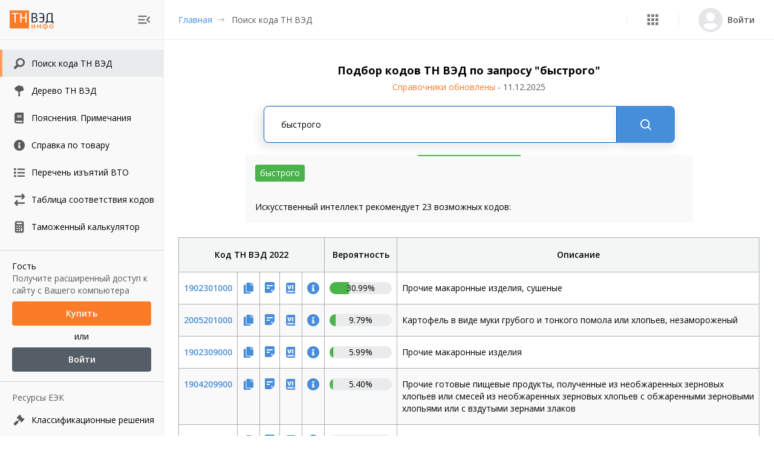

--- FILE ---
content_type: application/javascript; charset=UTF-8
request_url: https://tnved.info/_next/static/chunks/2786.b64ba64ec8165679.js
body_size: 7099
content:
"use strict";(self.webpackChunk_N_E=self.webpackChunk_N_E||[]).push([[2786],{52786:function(e,n,t){t.r(n),t.d(n,{default:function(){return we}});var r=t(35944),o=t(67294),i=t(11163),a=t(63282),u=t(5616),l=t(86886),c=t(51233),s=t(65582),d=t(84808),f=t(43631),h=t(5152),p=t.n(h),m=t(72993),v=t.n(m),g=t(67720),b=t(93946),y=t(88078),w=t(94492),Z=t(61730),x=t(12963),C=t(23795),k=t(15861),S=t(41664),A=t.n(S),E=t(71062),I=function(e){var n=e.pathname,t=void 0===n?"":n,o=e.text;return(0,r.tZ)(r.HY,{children:(0,r.BX)(x.Z,{sx:{"& li":{display:"flex",alignItems:"center"}},separator:(0,r.tZ)(E.e,{}),"aria-label":"breadcrumb",children:["/"!==t&&(0,r.tZ)(A(),{href:"/",passHref:!0,prefetch:!1,children:(0,r.tZ)(C.Z,{color:"secondary",variant:"body2",underline:"hover",children:"\u0413\u043b\u0430\u0432\u043d\u0430\u044f"})}),(0,r.tZ)(k.Z,{color:"text.secondary",variant:"body2",children:o})]})})},M=o.memo((function(e){var n=e.pathname,t=(0,Z.Z)((function(e){return e.breakpoints.up("md")}));switch(n){case"/":return(0,r.tZ)(I,{pathname:"/",text:t?"\u0414\u043e\u0431\u0440\u043e \u043f\u043e\u0436\u0430\u043b\u043e\u0432\u0430\u0442\u044c \u043d\u0430 \u0441\u0435\u0440\u0432\u0438\u0441 \u0422\u041d \u0412\u042d\u0414 \u0418\u043d\u0444\u043e":"\u0421\u0435\u0440\u0432\u0438\u0441 \u0422\u041d \u0412\u042d\u0414 \u0418\u043d\u0444\u043e"});case"/search":case"/search/[code]":return(0,r.tZ)(I,{text:"\u041f\u043e\u0438\u0441\u043a \u043a\u043e\u0434\u0430 \u0422\u041d \u0412\u042d\u0414"});case"/perechen-izyatiy":return(0,r.tZ)(I,{text:"\u041f\u0435\u0440\u0435\u0447\u0435\u043d\u044c \u0438\u0437\u044a\u044f\u0442\u0438\u0439"});case"/TnvedTree":return(0,r.tZ)(I,{text:"\u0414\u0435\u0440\u0435\u0432\u043e \u0422\u041d \u0412\u042d\u0414"});case"/ExpTree":case"/ExpTree/[section]":return(0,r.tZ)(I,{text:"\u041f\u043e\u044f\u0441\u043d\u0435\u043d\u0438\u044f"});case"/Notations/[group]":return(0,r.tZ)(I,{text:"\u041f\u0440\u0438\u043c\u0435\u0447\u0430\u043d\u0438\u044f"});case"/articles/[...slug]":case"/articles/[url]":return(0,r.tZ)(I,{text:"\u0421\u0442\u0430\u0442\u044c\u0438 \u0438 \u043d\u043e\u0432\u043e\u0441\u0442\u0438"});case"/Goodshelp":return(0,r.tZ)(I,{text:"\u0421\u043f\u0440\u0430\u0432\u043a\u0430 \u043f\u043e \u0442\u043e\u0432\u0430\u0440\u0443"});case"/TermsOfUse":return(0,r.tZ)(I,{text:"\u041f\u0440\u0430\u0432\u0438\u043b\u0430 \u0438\u0441\u043f\u043e\u043b\u044c\u0437\u043e\u0432\u0430\u043d\u0438\u044f"});case"/payment":return(0,r.tZ)(I,{text:"\u041e\u0444\u043e\u0440\u043c\u043b\u0435\u043d\u0438\u0435 \u043f\u043e\u0434\u043f\u0438\u0441\u043a\u0438"});case"/payment/api":return(0,r.tZ)(I,{text:"API tnved.info"});case"/CustomsPayments":return(0,r.tZ)(I,{text:"\u0420\u0430\u0441\u0447\u0435\u0442 \u0442\u0430\u043c\u043e\u0436\u0435\u043d\u043d\u044b\u0445 \u043f\u043b\u0430\u0442\u0435\u0436\u0435\u0439"});case"/widgetInfo":return(0,r.tZ)(I,{text:"\u0412\u0438\u0434\u0436\u0435\u0442 tnved.info"});case"/tnved-2022":return(0,r.tZ)(I,{text:"\u041d\u043e\u0432\u0430\u044f \u0440\u0435\u0434\u0430\u043a\u0446\u0438\u044f"});case"/transition-table/2017-2022":case"/transition-table/2022-2017":return(0,r.tZ)(I,{text:"\u0422\u0430\u0431\u043b\u0438\u0446\u0430 \u0441\u043e\u043e\u0442\u0432\u0435\u0442\u0441\u0442\u0432\u0438\u044f \u043a\u043e\u0434\u043e\u0432"});default:return(0,r.tZ)(I,{text:"\u0421\u0442\u0440\u0430\u043d\u0438\u0446\u0430 \u043d\u0435 \u043d\u0430\u0439\u0434\u0435\u043d\u0430"})}}));function T(e,n){(null==n||n>e.length)&&(n=e.length);for(var t=0,r=new Array(n);t<n;t++)r[t]=e[t];return r}function P(e,n){return function(e){if(Array.isArray(e))return e}(e)||function(e,n){var t=null==e?null:"undefined"!==typeof Symbol&&e[Symbol.iterator]||e["@@iterator"];if(null!=t){var r,o,i=[],a=!0,u=!1;try{for(t=t.call(e);!(a=(r=t.next()).done)&&(i.push(r.value),!n||i.length!==n);a=!0);}catch(l){u=!0,o=l}finally{try{a||null==t.return||t.return()}finally{if(u)throw o}}return i}}(e,n)||function(e,n){if(!e)return;if("string"===typeof e)return T(e,n);var t=Object.prototype.toString.call(e).slice(8,-1);"Object"===t&&e.constructor&&(t=e.constructor.name);if("Map"===t||"Set"===t)return Array.from(t);if("Arguments"===t||/^(?:Ui|I)nt(?:8|16|32)(?:Clamped)?Array$/.test(t))return T(e,n)}(e,n)||function(){throw new TypeError("Invalid attempt to destructure non-iterable instance.\\nIn order to be iterable, non-array objects must have a [Symbol.iterator]() method.")}()}var O=p()((function(){return t.e(203).then(t.bind(t,40203))}),{loadableGenerated:{webpack:function(){return[40203]}}}),G=p()((function(){return Promise.all([t.e(9043),t.e(4564),t.e(150)]).then(t.bind(t,83490))}),{loadableGenerated:{webpack:function(){return[83490]}}}),B=p()((function(){return Promise.all([t.e(9043),t.e(4564),t.e(3052)]).then(t.bind(t,53052))}),{loadableGenerated:{webpack:function(){return[53052]}}}),L=p()((function(){return t.e(1547).then(t.bind(t,1547))}),{loadableGenerated:{webpack:function(){return[1547]}}}),N=function(e){var n,t=e.menuOpen,a=e.workplace,l=e.onToggleMenu,d=e.logout,f=e.login,h=e.authorised,p=e.profile,m=e.authChecked,v=P(o.useState(null),2),Z=v[0],x=v[1],C=P(o.useState(null),2),k=C[0],S=C[1],A=(0,i.useRouter)(),E=o.useCallback((function(e){x(e.currentTarget)}),[]),I=o.useCallback((function(){x(null)}),[]),T=o.useCallback((function(e){S(e.currentTarget)}),[]),N=o.useCallback((function(){S(null)}),[]);return(0,r.BX)(u.Z,{sx:{width:"100vw",height:"66px",position:"sticky",top:0,zIndex:15,display:"flex",alignItems:"center",bgcolor:"background.default",borderBottom:1,borderColor:"divider","&::before":{content:'""',position:"absolute",top:0,width:"100%",height:"100%",bgcolor:"ackground.default",borderBottom:1,borderColor:"divider",boxSizing:"content-box"}},component:"header",children:[(0,r.tZ)(L,{menuOpen:t,toggleMenu:l}),(0,r.tZ)(u.Z,{position:"relative",flex:"1 1 auto",children:(0,r.tZ)(s.Z,{sx:{pl:{xs:0,sm:3}},maxWidth:!1,children:(0,r.BX)(c.Z,{sx:{justifyContent:{xs:"flex-end",md:"space-between"}},alignItems:"center",flexWrap:"nowrap",direction:"row","grid-area":"breadcrumbs",children:[(0,r.tZ)(u.Z,{sx:{display:{xs:"none",md:"block"}},children:(0,r.tZ)(M,{pathname:A.pathname})}),(0,r.BX)(c.Z,{direction:"row",alignItems:"center",justifyContent:"flex-end",flexWrap:"nowrap",children:[(0,r.tZ)(g.Z,{sx:{mx:{xs:1,sm:3},height:"20px"},orientation:"vertical",variant:"middle"}),(0,r.BX)(u.Z,{"aria-label":"program",role:"button",children:[(0,r.tZ)(b.Z,{size:"small","aria-label":"program button",onClick:T,children:(0,r.tZ)(w.Z,{})}),k&&(0,r.tZ)(B,{anchorEl:k,onClose:N})]}),(0,r.tZ)(g.Z,{sx:{mx:{xs:1,sm:3},height:"20px"},orientation:"vertical",variant:"middle"}),(0,r.BX)(u.Z,{"aria-label":"login",children:[m?(0,r.tZ)(O,{authorised:h,profile:p,opened:!!Z,login:f,openMenu:E}):(0,r.BX)(u.Z,{display:"flex",alignItems:"center",children:[(0,r.tZ)(u.Z,{mr:1.5,children:(0,r.tZ)(y.Z,{variant:"circular",width:40,height:40})}),(0,r.tZ)(y.Z,{width:68,height:40})]}),h&&p&&(0,r.tZ)(G,{email:null===(n=p.data)||void 0===n?void 0:n.profile.email,workplace:a,anchorEl:Z,onClose:I,logout:d})]})]})]})})})]})},R=t(31955);function _(e,n){(null==n||n>e.length)&&(n=e.length);for(var t=0,r=new Array(n);t<n;t++)r[t]=e[t];return r}function U(e,n){return function(e){if(Array.isArray(e))return e}(e)||function(e,n){var t=null==e?null:"undefined"!==typeof Symbol&&e[Symbol.iterator]||e["@@iterator"];if(null!=t){var r,o,i=[],a=!0,u=!1;try{for(t=t.call(e);!(a=(r=t.next()).done)&&(i.push(r.value),!n||i.length!==n);a=!0);}catch(l){u=!0,o=l}finally{try{a||null==t.return||t.return()}finally{if(u)throw o}}return i}}(e,n)||function(e,n){if(!e)return;if("string"===typeof e)return _(e,n);var t=Object.prototype.toString.call(e).slice(8,-1);"Object"===t&&e.constructor&&(t=e.constructor.name);if("Map"===t||"Set"===t)return Array.from(t);if("Arguments"===t||/^(?:Ui|I)nt(?:8|16|32)(?:Clamped)?Array$/.test(t))return _(e,n)}(e,n)||function(){throw new TypeError("Invalid attempt to destructure non-iterable instance.\\nIn order to be iterable, non-array objects must have a [Symbol.iterator]() method.")}()}var j=t(83923),z=t(40478),X=t(66365),W=t(95842),V=t(89461),H=t(34051),q=t.n(H),Y=t(57290),$=t(67304),D=t(40988),F=t(50043);function J(e,n,t,r,o,i,a){try{var u=e[i](a),l=u.value}catch(c){return void t(c)}u.done?n(l):Promise.resolve(l).then(r,o)}function K(e){return function(){var n=this,t=arguments;return new Promise((function(r,o){var i=e.apply(n,t);function a(e){J(i,r,o,a,u,"next",e)}function u(e){J(i,r,o,a,u,"throw",e)}a(void 0)}))}}var Q=t(94509),ee=t(26919),ne=t(50542);function te(e,n){(null==n||n>e.length)&&(n=e.length);for(var t=0,r=new Array(n);t<n;t++)r[t]=e[t];return r}function re(e,n){return function(e){if(Array.isArray(e))return e}(e)||function(e,n){var t=null==e?null:"undefined"!==typeof Symbol&&e[Symbol.iterator]||e["@@iterator"];if(null!=t){var r,o,i=[],a=!0,u=!1;try{for(t=t.call(e);!(a=(r=t.next()).done)&&(i.push(r.value),!n||i.length!==n);a=!0);}catch(l){u=!0,o=l}finally{try{a||null==t.return||t.return()}finally{if(u)throw o}}return i}}(e,n)||function(e,n){if(!e)return;if("string"===typeof e)return te(e,n);var t=Object.prototype.toString.call(e).slice(8,-1);"Object"===t&&e.constructor&&(t=e.constructor.name);if("Map"===t||"Set"===t)return Array.from(t);if("Arguments"===t||/^(?:Ui|I)nt(?:8|16|32)(?:Clamped)?Array$/.test(t))return te(e,n)}(e,n)||function(){throw new TypeError("Invalid attempt to destructure non-iterable instance.\\nIn order to be iterable, non-array objects must have a [Symbol.iterator]() method.")}()}var oe={"/widget":"54cd69fd-4459-4895-9a6d-b46ff1bb1975","/widget/customs-calculator":"dc055637-691f-40a4-bc20-94e79b5b6178"},ie=t(42166),ae=t(42073),ue=v()((function(){return t.e(4251).then(t.bind(t,74251))}),{compatibleMode:!0}),le=p()((function(){return Promise.all([t.e(9043),t.e(3160)]).then(t.bind(t,73160))}),{loadableGenerated:{webpack:function(){return[73160]}}}),ce=p()((function(){return t.e(3623).then(t.bind(t,23623))}),{loadableGenerated:{webpack:function(){return[23623]}}}),se=v()((function(){return t.e(128).then(t.bind(t,70128))}),{compatibleMode:!0}),de=v()((function(){return Promise.all([t.e(4901),t.e(4386),t.e(4861),t.e(7178),t.e(2359)]).then(t.bind(t,2359))}),{compatibleMode:!0}),fe=p()((function(){return Promise.all([t.e(2175),t.e(7333),t.e(5493),t.e(1351)]).then(t.bind(t,1351))}),{loadableGenerated:{webpack:function(){return[1351]}}}),he=p()((function(){return Promise.all([t.e(2175),t.e(7333),t.e(5493),t.e(5876)]).then(t.bind(t,95876))}),{loadableGenerated:{webpack:function(){return[95876]}}}),pe=p()((function(){return t.e(9382).then(t.bind(t,89382))}),{loadableGenerated:{webpack:function(){return[89382]}}}),me=p()((function(){return Promise.all([t.e(2175),t.e(9043),t.e(4901),t.e(7333),t.e(7943),t.e(7416),t.e(5493),t.e(4156)]).then(t.bind(t,24156))}),{loadableGenerated:{webpack:function(){return[24156]}}}),ve=p()((function(){return Promise.all([t.e(2175),t.e(9043),t.e(4901),t.e(7333),t.e(4046),t.e(7943),t.e(6185),t.e(743),t.e(5581)]).then(t.bind(t,85393))}),{loadableGenerated:{webpack:function(){return[85393]}}}),ge=p()((function(){return Promise.all([t.e(4046),t.e(5675),t.e(8790),t.e(7873)]).then(t.bind(t,17873))}),{loadableGenerated:{webpack:function(){return[17873]}}}),be=p()((function(){return Promise.all([t.e(2175),t.e(7333),t.e(5493),t.e(5207)]).then(t.bind(t,75207))}),{loadableGenerated:{webpack:function(){return[75207]}}}),ye=p()((function(){return t.e(1497).then(t.bind(t,91497))}),{loadableGenerated:{webpack:function(){return[91497]}}}),we=function(e){var n,t,h,p,m=e.children;!function(){var e=(0,W.T)();o.useEffect((function(){e((0,ae.Zt)()),e((0,ae.kh)())}),[e])}(),function(){var e=(0,F.p)(),n=(0,W.T)(),t=(0,i.useRouter)().pathname;o.useEffect((function(){function r(){return o.apply(this,arguments)}function o(){return(o=K(q().mark((function n(){return q().wrap((function(n){for(;;)switch(n.prev=n.next){case 0:return n.prev=0,n.next=3,null===e||void 0===e?void 0:e.signinSilent();case 3:n.next=7;break;case 5:n.prev=5,n.t0=n.catch(0);case 7:case"end":return n.stop()}}),n,null,[[0,5]])})))).apply(this,arguments)}"/renew-callback.html"!==t&&(null===e||void 0===e||e.clearStaleState(),null===e||void 0===e||e.getUser().then(function(){var t=K(q().mark((function t(r){var o,i,a,u,l,c;return q().wrap((function(t){for(;;)switch(t.prev=t.next){case 0:if(!r||r.expired){t.next=13;break}return localStorage.setItem("_token",r.access_token),o=r.profile,n($.h.setProfile({data:{organizations:[],profile:{email:null!==(i=o.email)&&void 0!==i?i:"",firstName:null!==(a=o.first_name)&&void 0!==a?a:"",friendlyName:null!==(u=o.name)&&void 0!==u?u:"",id:"",lastName:null!==(l=o.last_name)&&void 0!==l?l:"",middleName:null!==(c=o.middle_name)&&void 0!==c?c:"",phoneNumber:"",iin:"",isConfirmed:!1}},error:void 0})),n($.h.authorised()),t.next=8,n((0,D.u)());case 8:return t.next=10,n((0,D.I)());case 10:n($.h.setAuthChecked()),t.next=14;break;case 13:e.signinSilent().catch((function(){n($.h.unauthorized()),n($.h.setAuthChecked())}));case 14:case"end":return t.stop()}}),t)})));return function(e){return t.apply(this,arguments)}}()),null===e||void 0===e||e.events.addUserLoaded(function(){var e=K(q().mark((function e(t){var r,o,i,a,u,l;return q().wrap((function(e){for(;;)switch(e.prev=e.next){case 0:localStorage.setItem("_token",t.access_token),r=t.profile,n($.h.setProfile({data:{organizations:[],profile:{email:null!==(o=r.email)&&void 0!==o?o:"",firstName:null!==(i=r.first_name)&&void 0!==i?i:"",friendlyName:null!==(a=r.name)&&void 0!==a?a:"",id:"",lastName:null!==(u=r.last_name)&&void 0!==u?u:"",middleName:null!==(l=r.middle_name)&&void 0!==l?l:"",phoneNumber:"",iin:"",isConfirmed:!1}},error:void 0})),n($.h.authorised()),n((0,D.u)()),n($.h.setAuthChecked()),n($.h.loginHappenedOnce(!0));case 8:case"end":return e.stop()}}),e)})));return function(n){return e.apply(this,arguments)}}()),null===e||void 0===e||e.events.addUserUnloaded((function(){localStorage.removeItem("_token"),n($.h.unauthorized()),n($.h.loginHappenedOnce(!1)),n(Y.R.resetSearchCounter()),R.Z.remove("side-modal-promo")})),null===e||void 0===e||e.events.addUserSignedOut((function(){e.removeUser()})),null===e||void 0===e||e.events.addAccessTokenExpiring((function(){r()})),null===e||void 0===e||e.events.addAccessTokenExpired((function(){r()})))}),[n,e])}(),function(){var e=(0,W.T)();o.useEffect((function(){e((0,V.v)())}),[e])}(),function(){var e=(0,W.T)();o.useEffect((function(){X.z.getSections().then((function(n){var t=n.data,r=[];t.forEach((function(e){e.groups.forEach((function(e){e.hasVolumeSixth||r.push(e.code)}))})),e(z.f.setNoVolumeSixSections(r))})).catch((function(e){console.log(e)}))}),[])}(),function(){var e=(0,i.useRouter)();o.useEffect((function(){window.SearchCode=function(n){10===n.length?e.push("/search/".concat(n)):e.push("/TnvedTree?Code=".concat(n))}}),[e])}(),function(){var e=(0,i.useRouter)().pathname;o.useEffect((function(){"/payment"!==e&&(localStorage.removeItem("tariff"),localStorage.removeItem("payment-method"))}),[e])}(),function(){var e=(0,i.useRouter)(),n=e.query,t=e.replace,r=e.asPath;ne.ZP.initialize("UA-54464984-1"),o.useEffect((function(){if(n.utm_source){ne.ZP.event({category:"Came from widget",action:"came",label:n.utm_source});var e=new URLSearchParams(window.location.search);e.delete("utm_source"),t({pathname:r.split("?")[0],query:e.toString()},void 0,{shallow:!0})}}),[n,t,r])}();var v=(0,W.C)((function(e){return e.global.searchValue})),g=(0,W.C)((function(e){return e.global.codeValue})),b=(0,W.C)((function(e){return e.global.dateValue})),y=(0,W.C)((function(e){return e.global.directionValue})),w=function(){var e=U(o.useState(!1),2),n=e[0],t=e[1];o.useEffect((function(){window.innerWidth>1200&&!R.Z.get("hide-menu")&&t(!0)}),[]),o.useEffect((function(){window.innerWidth<1200&&document.body.classList.toggle("overflow",n)}),[n]);var r=o.useCallback((function(){t(!1)}),[]),i=o.useCallback((function(){window.innerWidth<1200&&t(!1)}),[]),a=o.useCallback((function(){window.innerWidth>1199?n?(R.Z.set("hide-menu","yes"),t(!1)):(R.Z.remove("hide-menu"),t(!0)):t(!0)}),[n]);return{menuOpen:n,onToggleMenu:a,onCloseMenu:r,onRouteCloseMenu:i}}(),Z=w.menuOpen,x=w.onCloseMenu,C=w.onToggleMenu,k=w.onRouteCloseMenu,S=(0,i.useRouter)(),A=S.asPath,E=S.pathname,I=function(){var e=(0,W.T)(),n=(0,W.C)((function(e){return e.widgets.isAccessGranted})),t=(0,W.C)((function(e){return e.widgets.isAccessGrantedStatus})),r=(0,Q.M)().parentURL,a=(0,i.useRouter)(),u=a.pathname,l=a.replace,c="/"===u?oe["/widget"]:oe[u],s=!!oe[u],d=re(o.useState(!1),2),f=d[0],h=d[1];return o.useEffect((function(){r&&c&&e((0,ee.i)({url:r,widgetId:c}))}),[e,r,c]),o.useEffect((function(){if(window.self!==window.top){ne.ZP.initialize("UA-54464984-1",{useExistingGa:!0}),(0,ne.ga)("create","UA-54464984-1","auto",{cookieFlags:"SameSite=None; Secure",debug:!1}),ne.ZP.event({category:"widget",action:"loaded",label:r});var e=null===n||void 0===n?void 0:n.success;if("PENDING"===t||"IDLE"===t)return;if(e&&"/"===u)return void l("/widget");if(!1===e&&!u.startsWith("/widget/terms"))return void l("/widget/terms")}else h(!0),s&&l("/404")}),[n,u,r,t]),{display:f}}().display,M=(0,j.a)(),T=M.login,P=M.logout,O=M.closeLoginModal,G=M.authorised,B=M.authChecked,L=M.profile,_=M.getLicenseStatus,H=M.license,J=M.loginModal,te=null===(n=(0,f.qY)())||void 0===n?void 0:n.name,we=null===(t=(0,f.qY)())||void 0===t||null===(h=t.version)||void 0===h?void 0:h.split(".")[0];return o.useEffect((function(){(0,a.ZP)("hit",A)}),[A]),"ie"===te?(0,r.tZ)(ce,{title:"\u0412\u0430\u0448 \u0431\u0440\u0430\u0443\u0437\u0435\u0440 \u043d\u0435 \u043f\u043e\u0434\u0434\u0435\u0440\u0436\u0438\u0432\u0430\u0435\u0442\u0441\u044f",subtitle:'\u041a \u0441\u043e\u0436\u0430\u043b\u0435\u043d\u0438\u044e \u0431\u0440\u0430\u0443\u0437\u0435\u0440 \u201cInternet Explorer" \u0431\u043e\u043b\u044c\u0448\u0435 \u043d\u0435 \u043f\u043e\u0434\u0434\u0435\u0440\u0436\u0438\u0432\u0430\u0435\u0442\u0441\u044f. \u0414\u043b\u044f \u043f\u0440\u043e\u0434\u043e\u043b\u0436\u0435\u043d\u0438\u044f \u0440\u0430\u0431\u043e\u0442\u044b \u0432\u043e\u0441\u043f\u043e\u043b\u044c\u0437\u0443\u0439\u0442\u0435\u0441\u044c \u0434\u0440\u0443\u0433\u0438\u043c \u0431\u0440\u0430\u0443\u0437\u0435\u0440\u043e\u043c.'}):"chrome"===te&&we&&+we<ie.lg||"edge"===te&&we&&+we<ie.ac||"opera"===te&&we&&+we<ie.a9||"samsung"===te&&we&&+we<ie.kf?(console.log(we),console.log(te),(0,r.tZ)(ce,{title:"\u0412\u0435\u0440\u0441\u0438\u044f \u0432\u0430\u0448\u0435\u0433\u043e \u0431\u0440\u0430\u0443\u0437\u0435\u0440\u0430 \u0443\u0441\u0442\u0430\u0440\u0435\u043b\u0430",subtitle:"\u0414\u043b\u044f \u043f\u0440\u043e\u0434\u043e\u043b\u0436\u0435\u043d\u0438\u044f \u0440\u0430\u0431\u043e\u0442\u044b \u043e\u0431\u043d\u043e\u0432\u0438\u0442\u0435 \u0432\u0430\u0448 \u0431\u0440\u0430\u0443\u0437\u0435\u0440"})):(0,r.tZ)(u.Z,{sx:{opacity:0,animation:"opacity 0.5s 0.2s forwards"},children:"/widget/terms"!==E&&"/widget"!==E&&"/widget/customs-calculator"!==E?I&&(0,r.BX)(r.HY,{children:[(0,r.tZ)(se,{}),(0,r.BX)(l.ZP,{direction:"column",container:!0,children:[(0,r.tZ)(N,{menuOpen:Z,onToggleMenu:C,logout:P,login:T,authChecked:B,profile:L,authorised:G,workplace:null===H||void 0===H||null===(p=H.data)||void 0===p?void 0:p.workplace}),(0,r.BX)(c.Z,{width:"100vw",direction:"row",flexWrap:"nowrap",children:[(0,r.tZ)(de,{menuOpen:Z,searchValue:v,codeValue:g,dateValue:b,directionValue:y,authorised:G,license:H,getLicenseStatus:_,onRouteCloseMenu:k,onCloseMenu:x,login:T}),(0,r.BX)(u.Z,{component:"main",maxWidth:"100vw",flex:"1 1 auto",children:[(0,r.tZ)(s.Z,{sx:{position:"relative"},component:"section",children:(0,r.BX)(u.Z,{p:"40px 0 120px",minHeight:"calc(100vh - 66px)",children:["/TnvedTree"===E&&(0,r.tZ)(pe,{}),("/ExpTree"===E||"/ExpTree/[section]"===E)&&(0,r.tZ)(fe,{}),"/Notations/[group]"===E&&(0,r.tZ)(ye,{}),("/search"===E||"/search/[code]"===E)&&(0,r.tZ)(he,{}),"/perechen-izyatiy"===E&&(0,r.tZ)(me,{}),"/Goodshelp"===E&&(0,r.tZ)(ve,{}),"/CustomsPayments"===E&&(0,r.tZ)(ge,{}),("/transition-table/2017-2022"===E||"/transition-table/2022-2017"===E)&&(0,r.tZ)(be,{path:E}),m]})}),(0,r.tZ)(ue,{menuOpen:Z})]})]})]}),(0,r.tZ)(d.Z,{sx:{zIndex:15,display:{xs:"block",lg:"none"}},open:Z,onClick:x}),(0,r.tZ)(le,{open:J,onClose:O,title:"\u041d\u0435 \u0443\u0434\u0430\u043b\u043e\u0441\u044c \u0432\u044b\u043f\u043e\u043b\u043d\u0438\u0442\u044c \u0432\u0445\u043e\u0434 \u0432 \u0441\u0438\u0441\u0442\u0435\u043c\u0443",subtitle:"\u041f\u0440\u043e\u0432\u0435\u0440\u044c\u0442\u0435 \u0434\u0430\u0442\u0443 \u0438 \u0432\u0440\u0435\u043c\u044f \u043d\u0430 \u0443\u0441\u0442\u0440\u043e\u0439\u0441\u0442\u0432\u0435"})]}):(0,r.tZ)(u.Z,{component:"main",maxWidth:"100%",flex:"1 1 auto",children:(0,r.tZ)(s.Z,{sx:{position:"relative"},component:"section",children:(0,r.tZ)(u.Z,{p:"40px 0",minHeight:"100%",children:m})})})})}},71062:function(e,n,t){t.d(n,{e:function(){return o}});var r=t(35944),o=(t(67294),function(){return(0,r.BX)("svg",{width:"16",height:"17",viewBox:"0 0 16 17",fill:"none",xmlns:"http://www.w3.org/2000/svg",children:[(0,r.tZ)("path",{fillRule:"evenodd",clipRule:"evenodd",d:"M8.14592 5.14689C8.19236 5.10033 8.24754 5.06339 8.30828 5.03818C8.36903 5.01297 8.43415 5 8.49992 5C8.56568 5 8.63081 5.01297 8.69155 5.03818C8.7523 5.06339 8.80747 5.10033 8.85392 5.14689L11.8539 8.14689C11.9005 8.19334 11.9374 8.24851 11.9626 8.30926C11.9878 8.37001 12.0008 8.43513 12.0008 8.50089C12.0008 8.56666 11.9878 8.63178 11.9626 8.69253C11.9374 8.75327 11.9005 8.80845 11.8539 8.85489L8.85392 11.8549C8.76003 11.9488 8.63269 12.0015 8.49992 12.0015C8.36714 12.0015 8.2398 11.9488 8.14592 11.8549C8.05203 11.761 7.99929 11.6337 7.99929 11.5009C7.99929 11.3681 8.05203 11.2408 8.14592 11.1469L10.7929 8.50089L8.14592 5.85489C8.09935 5.80845 8.06241 5.75327 8.0372 5.69253C8.012 5.63178 7.99902 5.56666 7.99902 5.50089C7.99902 5.43513 8.012 5.37001 8.0372 5.30926C8.06241 5.24851 8.09935 5.19334 8.14592 5.14689Z",fill:"#AAAEB3"}),(0,r.tZ)("path",{fillRule:"evenodd",clipRule:"evenodd",d:"M2 8.5C2 8.36739 2.07024 8.24021 2.19526 8.14645C2.32029 8.05268 2.48986 8 2.66667 8H11.3333C11.5101 8 11.6797 8.05268 11.8047 8.14645C11.9298 8.24021 12 8.36739 12 8.5C12 8.63261 11.9298 8.75979 11.8047 8.85355C11.6797 8.94732 11.5101 9 11.3333 9H2.66667C2.48986 9 2.32029 8.94732 2.19526 8.85355C2.07024 8.75979 2 8.63261 2 8.5Z",fill:"#AAAEB3"})]})})},15978:function(e,n,t){t.d(n,{f:function(){return r}});var r=t(67294).createContext(null)},83923:function(e,n,t){t.d(n,{a:function(){return u}});var r=t(67294),o=t(95842),i=t(40478),a=t(50043),u=function(){var e=(0,a.p)(),n=(0,o.C)((function(e){return e.user.authorised})),t=(0,o.C)((function(e){return e.global.loginModal})),u=(0,o.C)((function(e){return e.user.profile})),l=(0,o.C)((function(e){return e.user.license})),c=(0,o.C)((function(e){return e.user.getLicenseStatus})),s=(0,o.C)((function(e){return e.user.authChecked})),d=(0,o.T)();return{login:r.useCallback((function(){null===e||void 0===e||e.signinPopup().catch((function(e){e.message.includes("iat is in the future")&&d(i.f.toggleLoginModal(!0))}))}),[d,e]),logout:r.useCallback((function(){null===e||void 0===e||e.signoutPopup().catch((function(e){console.log(e)}))}),[e]),closeLoginModal:r.useCallback((function(){d(i.f.toggleLoginModal(!1))}),[d]),authChecked:s,profile:u,license:l,getLicenseStatus:c,authorised:n,loginModal:t}}},50043:function(e,n,t){t.d(n,{p:function(){return i}});var r=t(67294),o=t(15978),i=function(){return r.useContext(o.f)}},95842:function(e,n,t){t.d(n,{C:function(){return i},T:function(){return o}});var r=t(25617),o=function(){return(0,r.I0)()},i=r.v9},94509:function(e,n,t){t.d(n,{M:function(){return u}});var r=t(67294),o=t(43631);function i(e,n){(null==n||n>e.length)&&(n=e.length);for(var t=0,r=new Array(n);t<n;t++)r[t]=e[t];return r}function a(e,n){return function(e){if(Array.isArray(e))return e}(e)||function(e,n){var t=null==e?null:"undefined"!==typeof Symbol&&e[Symbol.iterator]||e["@@iterator"];if(null!=t){var r,o,i=[],a=!0,u=!1;try{for(t=t.call(e);!(a=(r=t.next()).done)&&(i.push(r.value),!n||i.length!==n);a=!0);}catch(l){u=!0,o=l}finally{try{a||null==t.return||t.return()}finally{if(u)throw o}}return i}}(e,n)||function(e,n){if(!e)return;if("string"===typeof e)return i(e,n);var t=Object.prototype.toString.call(e).slice(8,-1);"Object"===t&&e.constructor&&(t=e.constructor.name);if("Map"===t||"Set"===t)return Array.from(t);if("Arguments"===t||/^(?:Ui|I)nt(?:8|16|32)(?:Clamped)?Array$/.test(t))return i(e,n)}(e,n)||function(){throw new TypeError("Invalid attempt to destructure non-iterable instance.\\nIn order to be iterable, non-array objects must have a [Symbol.iterator]() method.")}()}var u=function(){var e,n=a(r.useState(""),2),t=n[0],i=n[1],u=null===(e=(0,o.qY)())||void 0===e?void 0:e.name;return r.useEffect((function(){i("firefox"===u||"undefined"===window.location.ancestorOrigins[0]?document.referrer:window.location.ancestorOrigins[0]),t.endsWith("/")&&i(t.slice(0,-1))}),[]),{parentURL:t}}},42166:function(e,n,t){t.d(n,{a9:function(){return a},ac:function(){return i},ii:function(){return r},kf:function(){return u},lg:function(){return o}});var r=6,o=62,i=19,a=49,u=9.2}}]);

--- FILE ---
content_type: application/javascript; charset=UTF-8
request_url: https://tnved.info/_next/static/chunks/1029.9c840e3a132b0d6b.js
body_size: 14401
content:
"use strict";(self.webpackChunk_N_E=self.webpackChunk_N_E||[]).push([[1029,9052],{94492:function(e,t,n){var r=n(64836);t.Z=void 0;var o=r(n(64938)),i=n(85893);t.Z=(0,o.default)((0,i.jsx)("path",{d:"M4 8h4V4H4zm6 12h4v-4h-4zm-6 0h4v-4H4zm0-6h4v-4H4zm6 0h4v-4h-4zm6-10v4h4V4zm-6 4h4V4h-4zm6 6h4v-4h-4zm0 6h4v-4h-4z"}),"Apps")},84808:function(e,t,n){n.d(t,{Z:function(){return b}});var r=n(63366),o=n(87462),i=n(67294),a=n(90512),s=n(94780),l=n(90948),c=n(28628),u=n(16628),d=n(1588),f=n(34867);function p(e){return(0,f.ZP)("MuiBackdrop",e)}(0,d.Z)("MuiBackdrop",["root","invisible"]);var h=n(85893);const g=["children","className","component","components","componentsProps","invisible","open","slotProps","slots","TransitionComponent","transitionDuration"],m=(0,l.ZP)("div",{name:"MuiBackdrop",slot:"Root",overridesResolver:(e,t)=>{const{ownerState:n}=e;return[t.root,n.invisible&&t.invisible]}})((({ownerState:e})=>(0,o.Z)({position:"fixed",display:"flex",alignItems:"center",justifyContent:"center",right:0,bottom:0,top:0,left:0,backgroundColor:"rgba(0, 0, 0, 0.5)",WebkitTapHighlightColor:"transparent"},e.invisible&&{backgroundColor:"transparent"})));var b=i.forwardRef((function(e,t){var n,i,l;const d=(0,c.i)({props:e,name:"MuiBackdrop"}),{children:f,className:b,component:v="div",components:y={},componentsProps:w={},invisible:O=!1,open:x,slotProps:S={},slots:k={},TransitionComponent:Z=u.Z,transitionDuration:j}=d,P=(0,r.Z)(d,g),C=(0,o.Z)({},d,{component:v,invisible:O}),E=(e=>{const{classes:t,invisible:n}=e,r={root:["root",n&&"invisible"]};return(0,s.Z)(r,p,t)})(C),M=null!=(n=S.root)?n:w.root;return(0,h.jsx)(Z,(0,o.Z)({in:x,timeout:j},P,{children:(0,h.jsx)(m,(0,o.Z)({"aria-hidden":!0},M,{as:null!=(i=null!=(l=k.root)?l:y.Root)?i:v,className:(0,a.Z)(E.root,b,null==M?void 0:M.className),ownerState:(0,o.Z)({},C,null==M?void 0:M.ownerState),classes:E,ref:t,children:f}))}))}))},12963:function(e,t,n){n.d(t,{Z:function(){return M}});var r=n(87462),o=n(63366),i=n(67294),a=n(90512),s=n(94780),l=n(14662),c=n(90948),u=n(28628),d=n(15861),f=n(2101),p=n(88169),h=n(85893),g=(0,p.Z)((0,h.jsx)("path",{d:"M6 10c-1.1 0-2 .9-2 2s.9 2 2 2 2-.9 2-2-.9-2-2-2zm12 0c-1.1 0-2 .9-2 2s.9 2 2 2 2-.9 2-2-.9-2-2-2zm-6 0c-1.1 0-2 .9-2 2s.9 2 2 2 2-.9 2-2-.9-2-2-2z"}),"MoreHoriz"),m=n(49990);const b=["slots","slotProps"],v=(0,c.ZP)(m.Z)((({theme:e})=>(0,r.Z)({display:"flex",marginLeft:`calc(${e.spacing(1)} * 0.5)`,marginRight:`calc(${e.spacing(1)} * 0.5)`},"light"===e.palette.mode?{backgroundColor:e.palette.grey[100],color:e.palette.grey[700]}:{backgroundColor:e.palette.grey[700],color:e.palette.grey[100]},{borderRadius:2,"&:hover, &:focus":(0,r.Z)({},"light"===e.palette.mode?{backgroundColor:e.palette.grey[200]}:{backgroundColor:e.palette.grey[600]}),"&:active":(0,r.Z)({boxShadow:e.shadows[0]},"light"===e.palette.mode?{backgroundColor:(0,f._4)(e.palette.grey[200],.12)}:{backgroundColor:(0,f._4)(e.palette.grey[600],.12)})}))),y=(0,c.ZP)(g)({width:24,height:16});var w=function(e){const{slots:t={},slotProps:n={}}=e,i=(0,o.Z)(e,b),a=e;return(0,h.jsx)("li",{children:(0,h.jsx)(v,(0,r.Z)({focusRipple:!0},i,{ownerState:a,children:(0,h.jsx)(y,(0,r.Z)({as:t.CollapsedIcon,ownerState:a},n.collapsedIcon))}))})},O=n(1588),x=n(34867);function S(e){return(0,x.ZP)("MuiBreadcrumbs",e)}var k=(0,O.Z)("MuiBreadcrumbs",["root","ol","li","separator"]);const Z=["children","className","component","slots","slotProps","expandText","itemsAfterCollapse","itemsBeforeCollapse","maxItems","separator"],j=(0,c.ZP)(d.Z,{name:"MuiBreadcrumbs",slot:"Root",overridesResolver:(e,t)=>[{[`& .${k.li}`]:t.li},t.root]})({}),P=(0,c.ZP)("ol",{name:"MuiBreadcrumbs",slot:"Ol",overridesResolver:(e,t)=>t.ol})({display:"flex",flexWrap:"wrap",alignItems:"center",padding:0,margin:0,listStyle:"none"}),C=(0,c.ZP)("li",{name:"MuiBreadcrumbs",slot:"Separator",overridesResolver:(e,t)=>t.separator})({display:"flex",userSelect:"none",marginLeft:8,marginRight:8});function E(e,t,n,r){return e.reduce(((o,i,a)=>(a<e.length-1?o=o.concat(i,(0,h.jsx)(C,{"aria-hidden":!0,className:t,ownerState:r,children:n},`separator-${a}`)):o.push(i),o)),[])}var M=i.forwardRef((function(e,t){const n=(0,u.i)({props:e,name:"MuiBreadcrumbs"}),{children:c,className:d,component:f="nav",slots:p={},slotProps:g={},expandText:m="Show path",itemsAfterCollapse:b=1,itemsBeforeCollapse:v=1,maxItems:y=8,separator:O="/"}=n,x=(0,o.Z)(n,Z),[k,C]=i.useState(!1),M=(0,r.Z)({},n,{component:f,expanded:k,expandText:m,itemsAfterCollapse:b,itemsBeforeCollapse:v,maxItems:y,separator:O}),A=(e=>{const{classes:t}=e;return(0,s.Z)({root:["root"],li:["li"],ol:["ol"],separator:["separator"]},S,t)})(M),R=(0,l.Z)({elementType:p.CollapsedIcon,externalSlotProps:g.collapsedIcon,ownerState:M}),N=i.useRef(null),T=i.Children.toArray(c).filter((e=>i.isValidElement(e))).map(((e,t)=>(0,h.jsx)("li",{className:A.li,children:e},`child-${t}`)));return(0,h.jsx)(j,(0,r.Z)({ref:t,component:f,color:"text.secondary",className:(0,a.Z)(A.root,d),ownerState:M},x,{children:(0,h.jsx)(P,{className:A.ol,ref:N,ownerState:M,children:E(k||y&&T.length<=y?T:(e=>v+b>=e.length?e:[...e.slice(0,v),(0,h.jsx)(w,{"aria-label":m,slots:{CollapsedIcon:p.CollapsedIcon},slotProps:{collapsedIcon:R},onClick:()=>{C(!0);const e=N.current.querySelector("a[href],button,[tabindex]");e&&e.focus()}},"ellipsis"),...e.slice(e.length-b,e.length)])(T),A.separator,O,M)})}))}))},65582:function(e,t,n){n.d(t,{Z:function(){return x}});var r=n(63366),o=n(87462),i=n(67294),a=n(90512),s=n(34867),l=n(94780),c=n(14142),u=n(29628),d=n(45098),f=n(17172),p=n(85893);const h=["className","component","disableGutters","fixed","maxWidth","classes"],g=(0,f.Z)(),m=(0,d.Z)("div",{name:"MuiContainer",slot:"Root",overridesResolver:(e,t)=>{const{ownerState:n}=e;return[t.root,t[`maxWidth${(0,c.Z)(String(n.maxWidth))}`],n.fixed&&t.fixed,n.disableGutters&&t.disableGutters]}}),b=e=>(0,u.Z)({props:e,name:"MuiContainer",defaultTheme:g});var v=n(98216),y=n(90948),w=n(28628);const O=function(e={}){const{createStyledComponent:t=m,useThemeProps:n=b,componentName:u="MuiContainer"}=e,d=t((({theme:e,ownerState:t})=>(0,o.Z)({width:"100%",marginLeft:"auto",boxSizing:"border-box",marginRight:"auto",display:"block"},!t.disableGutters&&{paddingLeft:e.spacing(2),paddingRight:e.spacing(2),[e.breakpoints.up("sm")]:{paddingLeft:e.spacing(3),paddingRight:e.spacing(3)}})),(({theme:e,ownerState:t})=>t.fixed&&Object.keys(e.breakpoints.values).reduce(((t,n)=>{const r=n,o=e.breakpoints.values[r];return 0!==o&&(t[e.breakpoints.up(r)]={maxWidth:`${o}${e.breakpoints.unit}`}),t}),{})),(({theme:e,ownerState:t})=>(0,o.Z)({},"xs"===t.maxWidth&&{[e.breakpoints.up("xs")]:{maxWidth:Math.max(e.breakpoints.values.xs,444)}},t.maxWidth&&"xs"!==t.maxWidth&&{[e.breakpoints.up(t.maxWidth)]:{maxWidth:`${e.breakpoints.values[t.maxWidth]}${e.breakpoints.unit}`}}))),f=i.forwardRef((function(e,t){const i=n(e),{className:f,component:g="div",disableGutters:m=!1,fixed:b=!1,maxWidth:v="lg"}=i,y=(0,r.Z)(i,h),w=(0,o.Z)({},i,{component:g,disableGutters:m,fixed:b,maxWidth:v}),O=((e,t)=>{const{classes:n,fixed:r,disableGutters:o,maxWidth:i}=e,a={root:["root",i&&`maxWidth${(0,c.Z)(String(i))}`,r&&"fixed",o&&"disableGutters"]};return(0,l.Z)(a,(e=>(0,s.ZP)(t,e)),n)})(w,u);return(0,p.jsx)(d,(0,o.Z)({as:g,ownerState:w,className:(0,a.Z)(O.root,f),ref:t},y))}));return f}({createStyledComponent:(0,y.ZP)("div",{name:"MuiContainer",slot:"Root",overridesResolver:(e,t)=>{const{ownerState:n}=e;return[t.root,t[`maxWidth${(0,v.Z)(String(n.maxWidth))}`],n.fixed&&t.fixed,n.disableGutters&&t.disableGutters]}}),useThemeProps:e=>(0,w.i)({props:e,name:"MuiContainer"})});var x=O},16628:function(e,t,n){var r=n(87462),o=n(63366),i=n(67294),a=n(98885),s=n(57907),l=n(2734),c=n(30577),u=n(51705),d=n(85893);const f=["addEndListener","appear","children","easing","in","onEnter","onEntered","onEntering","onExit","onExited","onExiting","style","timeout","TransitionComponent"],p={entering:{opacity:1},entered:{opacity:1}},h=i.forwardRef((function(e,t){const n=(0,l.Z)(),h={enter:n.transitions.duration.enteringScreen,exit:n.transitions.duration.leavingScreen},{addEndListener:g,appear:m=!0,children:b,easing:v,in:y,onEnter:w,onEntered:O,onEntering:x,onExit:S,onExited:k,onExiting:Z,style:j,timeout:P=h,TransitionComponent:C=a.ZP}=e,E=(0,o.Z)(e,f),M=i.useRef(null),A=(0,u.Z)(M,(0,s.Z)(b),t),R=e=>t=>{if(e){const n=M.current;void 0===t?e(n):e(n,t)}},N=R(x),T=R(((e,t)=>{(0,c.n)(e);const r=(0,c.C)({style:j,timeout:P,easing:v},{mode:"enter"});e.style.webkitTransition=n.transitions.create("opacity",r),e.style.transition=n.transitions.create("opacity",r),w&&w(e,t)})),W=R(O),$=R(Z),_=R((e=>{const t=(0,c.C)({style:j,timeout:P,easing:v},{mode:"exit"});e.style.webkitTransition=n.transitions.create("opacity",t),e.style.transition=n.transitions.create("opacity",t),S&&S(e)})),I=R(k);return(0,d.jsx)(C,(0,r.Z)({appear:m,in:y,nodeRef:M,onEnter:T,onEntered:W,onEntering:N,onExit:_,onExited:I,onExiting:$,addEndListener:e=>{g&&g(M.current,e)},timeout:P},E,{children:(e,t)=>i.cloneElement(b,(0,r.Z)({style:(0,r.Z)({opacity:0,visibility:"exited"!==e||y?void 0:"hidden"},p[e],j,b.props.style),ref:A},t))}))}));t.Z=h},93946:function(e,t,n){n.d(t,{Z:function(){return w}});var r=n(63366),o=n(87462),i=n(67294),a=n(90512),s=n(94780),l=n(2101),c=n(90948),u=n(28628),d=n(49990),f=n(98216),p=n(1588),h=n(34867);function g(e){return(0,h.ZP)("MuiIconButton",e)}var m=(0,p.Z)("MuiIconButton",["root","disabled","colorInherit","colorPrimary","colorSecondary","colorError","colorInfo","colorSuccess","colorWarning","edgeStart","edgeEnd","sizeSmall","sizeMedium","sizeLarge"]),b=n(85893);const v=["edge","children","className","color","disabled","disableFocusRipple","size"],y=(0,c.ZP)(d.Z,{name:"MuiIconButton",slot:"Root",overridesResolver:(e,t)=>{const{ownerState:n}=e;return[t.root,"default"!==n.color&&t[`color${(0,f.Z)(n.color)}`],n.edge&&t[`edge${(0,f.Z)(n.edge)}`],t[`size${(0,f.Z)(n.size)}`]]}})((({theme:e,ownerState:t})=>(0,o.Z)({textAlign:"center",flex:"0 0 auto",fontSize:e.typography.pxToRem(24),padding:8,borderRadius:"50%",overflow:"visible",color:(e.vars||e).palette.action.active,transition:e.transitions.create("background-color",{duration:e.transitions.duration.shortest})},!t.disableRipple&&{"&:hover":{backgroundColor:e.vars?`rgba(${e.vars.palette.action.activeChannel} / ${e.vars.palette.action.hoverOpacity})`:(0,l.Fq)(e.palette.action.active,e.palette.action.hoverOpacity),"@media (hover: none)":{backgroundColor:"transparent"}}},"start"===t.edge&&{marginLeft:"small"===t.size?-3:-12},"end"===t.edge&&{marginRight:"small"===t.size?-3:-12})),(({theme:e,ownerState:t})=>{var n;const r=null==(n=(e.vars||e).palette)?void 0:n[t.color];return(0,o.Z)({},"inherit"===t.color&&{color:"inherit"},"inherit"!==t.color&&"default"!==t.color&&(0,o.Z)({color:null==r?void 0:r.main},!t.disableRipple&&{"&:hover":(0,o.Z)({},r&&{backgroundColor:e.vars?`rgba(${r.mainChannel} / ${e.vars.palette.action.hoverOpacity})`:(0,l.Fq)(r.main,e.palette.action.hoverOpacity)},{"@media (hover: none)":{backgroundColor:"transparent"}})}),"small"===t.size&&{padding:5,fontSize:e.typography.pxToRem(18)},"large"===t.size&&{padding:12,fontSize:e.typography.pxToRem(28)},{[`&.${m.disabled}`]:{backgroundColor:"transparent",color:(e.vars||e).palette.action.disabled}})}));var w=i.forwardRef((function(e,t){const n=(0,u.i)({props:e,name:"MuiIconButton"}),{edge:i=!1,children:l,className:c,color:d="default",disabled:p=!1,disableFocusRipple:h=!1,size:m="medium"}=n,w=(0,r.Z)(n,v),O=(0,o.Z)({},n,{edge:i,color:d,disabled:p,disableFocusRipple:h,size:m}),x=(e=>{const{classes:t,disabled:n,color:r,edge:o,size:i}=e,a={root:["root",n&&"disabled","default"!==r&&`color${(0,f.Z)(r)}`,o&&`edge${(0,f.Z)(o)}`,`size${(0,f.Z)(i)}`]};return(0,s.Z)(a,g,t)})(O);return(0,b.jsx)(y,(0,o.Z)({className:(0,a.Z)(x.root,c),centerRipple:!0,focusRipple:!h,disabled:p,ref:t},w,{ownerState:O,children:l}))}))},88078:function(e,t,n){n.d(t,{Z:function(){return P}});var r=n(63366),o=n(87462),i=n(67294),a=n(90512),s=n(70917),l=n(94780);function c(e){return String(e).match(/[\d.\-+]*\s*(.*)/)[1]||""}function u(e){return parseFloat(e)}var d=n(41796),f=n(90948),p=n(28628),h=n(1588),g=n(34867);function m(e){return(0,g.ZP)("MuiSkeleton",e)}(0,h.Z)("MuiSkeleton",["root","text","rectangular","rounded","circular","pulse","wave","withChildren","fitContent","heightAuto"]);var b=n(85893);const v=["animation","className","component","height","style","variant","width"];let y,w,O,x,S=e=>e;const k=(0,s.F4)(y||(y=S`
  0% {
    opacity: 1;
  }

  50% {
    opacity: 0.4;
  }

  100% {
    opacity: 1;
  }
`)),Z=(0,s.F4)(w||(w=S`
  0% {
    transform: translateX(-100%);
  }

  50% {
    /* +0.5s of delay between each loop */
    transform: translateX(100%);
  }

  100% {
    transform: translateX(100%);
  }
`)),j=(0,f.ZP)("span",{name:"MuiSkeleton",slot:"Root",overridesResolver:(e,t)=>{const{ownerState:n}=e;return[t.root,t[n.variant],!1!==n.animation&&t[n.animation],n.hasChildren&&t.withChildren,n.hasChildren&&!n.width&&t.fitContent,n.hasChildren&&!n.height&&t.heightAuto]}})((({theme:e,ownerState:t})=>{const n=c(e.shape.borderRadius)||"px",r=u(e.shape.borderRadius);return(0,o.Z)({display:"block",backgroundColor:e.vars?e.vars.palette.Skeleton.bg:(0,d.Fq)(e.palette.text.primary,"light"===e.palette.mode?.11:.13),height:"1.2em"},"text"===t.variant&&{marginTop:0,marginBottom:0,height:"auto",transformOrigin:"0 55%",transform:"scale(1, 0.60)",borderRadius:`${r}${n}/${Math.round(r/.6*10)/10}${n}`,"&:empty:before":{content:'"\\00a0"'}},"circular"===t.variant&&{borderRadius:"50%"},"rounded"===t.variant&&{borderRadius:(e.vars||e).shape.borderRadius},t.hasChildren&&{"& > *":{visibility:"hidden"}},t.hasChildren&&!t.width&&{maxWidth:"fit-content"},t.hasChildren&&!t.height&&{height:"auto"})}),(({ownerState:e})=>"pulse"===e.animation&&(0,s.iv)(O||(O=S`
      animation: ${0} 2s ease-in-out 0.5s infinite;
    `),k)),(({ownerState:e,theme:t})=>"wave"===e.animation&&(0,s.iv)(x||(x=S`
      position: relative;
      overflow: hidden;

      /* Fix bug in Safari https://bugs.webkit.org/show_bug.cgi?id=68196 */
      -webkit-mask-image: -webkit-radial-gradient(white, black);

      &::after {
        animation: ${0} 2s linear 0.5s infinite;
        background: linear-gradient(
          90deg,
          transparent,
          ${0},
          transparent
        );
        content: '';
        position: absolute;
        transform: translateX(-100%); /* Avoid flash during server-side hydration */
        bottom: 0;
        left: 0;
        right: 0;
        top: 0;
      }
    `),Z,(t.vars||t).palette.action.hover)));var P=i.forwardRef((function(e,t){const n=(0,p.i)({props:e,name:"MuiSkeleton"}),{animation:i="pulse",className:s,component:c="span",height:u,style:d,variant:f="text",width:h}=n,g=(0,r.Z)(n,v),y=(0,o.Z)({},n,{animation:i,component:c,variant:f,hasChildren:Boolean(g.children)}),w=(e=>{const{classes:t,variant:n,animation:r,hasChildren:o,width:i,height:a}=e,s={root:["root",n,r,o&&"withChildren",o&&!i&&"fitContent",o&&!a&&"heightAuto"]};return(0,l.Z)(s,m,t)})(y);return(0,b.jsx)(j,(0,o.Z)({as:c,ref:t,className:(0,a.Z)(w.root,s),ownerState:y},g,{style:(0,o.Z)({width:h,height:u},d)}))}))},2734:function(e,t,n){n.d(t,{Z:function(){return a}});n(67294);var r=n(96682),o=n(90247),i=n(10606);function a(){const e=(0,r.Z)(o.Z);return e[i.Z]||e}},41796:function(e,t,n){n.d(t,{Fq:function(){return l}});var r=n(56535),o=n(7610);function i(e,t=0,n=1){return(0,o.Z)(e,t,n)}function a(e){if(e.type)return e;if("#"===e.charAt(0))return a(function(e){e=e.slice(1);const t=new RegExp(`.{1,${e.length>=6?2:1}}`,"g");let n=e.match(t);return n&&1===n[0].length&&(n=n.map((e=>e+e))),n?`rgb${4===n.length?"a":""}(${n.map(((e,t)=>t<3?parseInt(e,16):Math.round(parseInt(e,16)/255*1e3)/1e3)).join(", ")})`:""}(e));const t=e.indexOf("("),n=e.substring(0,t);if(-1===["rgb","rgba","hsl","hsla","color"].indexOf(n))throw new Error((0,r.Z)(9,e));let o,i=e.substring(t+1,e.length-1);if("color"===n){if(i=i.split(" "),o=i.shift(),4===i.length&&"/"===i[3].charAt(0)&&(i[3]=i[3].slice(1)),-1===["srgb","display-p3","a98-rgb","prophoto-rgb","rec-2020"].indexOf(o))throw new Error((0,r.Z)(10,o))}else i=i.split(",");return i=i.map((e=>parseFloat(e))),{type:n,values:i,colorSpace:o}}function s(e){const{type:t,colorSpace:n}=e;let{values:r}=e;return-1!==t.indexOf("rgb")?r=r.map(((e,t)=>t<3?parseInt(e,10):e)):-1!==t.indexOf("hsl")&&(r[1]=`${r[1]}%`,r[2]=`${r[2]}%`),r=-1!==t.indexOf("color")?`${n} ${r.join(" ")}`:`${r.join(", ")}`,`${t}(${r})`}function l(e,t){return e=a(e),t=i(t),"rgb"!==e.type&&"hsl"!==e.type||(e.type+="a"),"color"===e.type?e.values[3]=`/${t}`:e.values[3]=t,s(e)}},61730:function(e,t,n){var r;n.d(t,{Z:function(){return d}});var o=n(67294),i=n(73546),a=n(20539),s=n(34168);function l(e,t,n,r,a){const[s,l]=o.useState((()=>a&&n?n(e).matches:r?r(e).matches:t));return(0,i.Z)((()=>{let t=!0;if(!n)return;const r=n(e),o=()=>{t&&l(r.matches)};return o(),r.addListener(o),()=>{t=!1,r.removeListener(o)}}),[e,n]),s}const c=(r||(r=n.t(o,2))).useSyncExternalStore;function u(e,t,n,r,i){const a=o.useCallback((()=>t),[t]),s=o.useMemo((()=>{if(i&&n)return()=>n(e).matches;if(null!==r){const{matches:t}=r(e);return()=>t}return a}),[a,e,r,i,n]),[l,u]=o.useMemo((()=>{if(null===n)return[a,()=>()=>{}];const t=n(e);return[()=>t.matches,e=>(t.addListener(e),()=>{t.removeListener(e)})]}),[a,n,e]);return c(u,l,s)}function d(e,t={}){const n=(0,s.Z)(),r="undefined"!==typeof window&&"undefined"!==typeof window.matchMedia,{defaultMatches:o=!1,matchMedia:i=(r?window.matchMedia:null),ssrMatchMedia:d=null,noSsr:f=!1}=(0,a.Z)({name:"MuiUseMediaQuery",props:t,theme:n});let p="function"===typeof e?e(n):e;p=p.replace(/^@media( ?)/m,"");return(void 0!==c?u:l)(p,o,i,d,f)}},86542:function(e,t,n){var r=n(87462),o=n(90712);t.Z=function(e,t,n){return void 0===e||(0,o.Z)(e)?t:(0,r.Z)({},t,{ownerState:(0,r.Z)({},t.ownerState,n)})}},99113:function(e,t){t.Z=function(e,t=[]){if(void 0===e)return{};const n={};return Object.keys(e).filter((n=>n.match(/^on[A-Z]/)&&"function"===typeof e[n]&&!t.includes(n))).forEach((t=>{n[t]=e[t]})),n}},90712:function(e,t){t.Z=function(e){return"string"===typeof e}},14662:function(e,t,n){n.d(t,{Z:function(){return p}});var r=n(87462),o=n(63366),i=n(33703),a=n(86542),s=n(90512),l=n(99113);var c=function(e){if(void 0===e)return{};const t={};return Object.keys(e).filter((t=>!(t.match(/^on[A-Z]/)&&"function"===typeof e[t]))).forEach((n=>{t[n]=e[n]})),t};var u=function(e){const{getSlotProps:t,additionalProps:n,externalSlotProps:o,externalForwardedProps:i,className:a}=e;if(!t){const e=(0,s.Z)(null==n?void 0:n.className,a,null==i?void 0:i.className,null==o?void 0:o.className),t=(0,r.Z)({},null==n?void 0:n.style,null==i?void 0:i.style,null==o?void 0:o.style),l=(0,r.Z)({},n,i,o);return e.length>0&&(l.className=e),Object.keys(t).length>0&&(l.style=t),{props:l,internalRef:void 0}}const u=(0,l.Z)((0,r.Z)({},i,o)),d=c(o),f=c(i),p=t(u),h=(0,s.Z)(null==p?void 0:p.className,null==n?void 0:n.className,a,null==i?void 0:i.className,null==o?void 0:o.className),g=(0,r.Z)({},null==p?void 0:p.style,null==n?void 0:n.style,null==i?void 0:i.style,null==o?void 0:o.style),m=(0,r.Z)({},p,n,f,d);return h.length>0&&(m.className=h),Object.keys(g).length>0&&(m.style=g),{props:m,internalRef:p.ref}};var d=function(e,t,n){return"function"===typeof e?e(t,n):e};const f=["elementType","externalSlotProps","ownerState","skipResolvingSlotProps"];var p=function(e){var t;const{elementType:n,externalSlotProps:s,ownerState:l,skipResolvingSlotProps:c=!1}=e,p=(0,o.Z)(e,f),h=c?{}:d(s,l),{props:g,internalRef:m}=u((0,r.Z)({},p,{externalSlotProps:h})),b=(0,i.Z)(m,null==h?void 0:h.ref,null==(t=e.additionalProps)?void 0:t.ref);return(0,a.Z)(n,(0,r.Z)({},g,{ref:b}),l)}},43631:function(e,t,n){n.d(t,{qY:function(){return p}});var r=n(34155),o=function(e,t,n){if(n||2===arguments.length)for(var r,o=0,i=t.length;o<i;o++)!r&&o in t||(r||(r=Array.prototype.slice.call(t,0,o)),r[o]=t[o]);return e.concat(r||Array.prototype.slice.call(t))},i=function(e,t,n){this.name=e,this.version=t,this.os=n,this.type="browser"},a=function(e){this.version=e,this.type="node",this.name="node",this.os=r.platform},s=function(e,t,n,r){this.name=e,this.version=t,this.os=n,this.bot=r,this.type="bot-device"},l=function(){this.type="bot",this.bot=!0,this.name="bot",this.version=null,this.os=null},c=function(){this.type="react-native",this.name="react-native",this.version=null,this.os=null},u=/(nuhk|curl|Googlebot|Yammybot|Openbot|Slurp|MSNBot|Ask\ Jeeves\/Teoma|ia_archiver)/,d=[["aol",/AOLShield\/([0-9\._]+)/],["edge",/Edge\/([0-9\._]+)/],["edge-ios",/EdgiOS\/([0-9\._]+)/],["yandexbrowser",/YaBrowser\/([0-9\._]+)/],["kakaotalk",/KAKAOTALK\s([0-9\.]+)/],["samsung",/SamsungBrowser\/([0-9\.]+)/],["silk",/\bSilk\/([0-9._-]+)\b/],["miui",/MiuiBrowser\/([0-9\.]+)$/],["beaker",/BeakerBrowser\/([0-9\.]+)/],["edge-chromium",/EdgA?\/([0-9\.]+)/],["chromium-webview",/(?!Chrom.*OPR)wv\).*Chrom(?:e|ium)\/([0-9\.]+)(:?\s|$)/],["chrome",/(?!Chrom.*OPR)Chrom(?:e|ium)\/([0-9\.]+)(:?\s|$)/],["phantomjs",/PhantomJS\/([0-9\.]+)(:?\s|$)/],["crios",/CriOS\/([0-9\.]+)(:?\s|$)/],["firefox",/Firefox\/([0-9\.]+)(?:\s|$)/],["fxios",/FxiOS\/([0-9\.]+)/],["opera-mini",/Opera Mini.*Version\/([0-9\.]+)/],["opera",/Opera\/([0-9\.]+)(?:\s|$)/],["opera",/OPR\/([0-9\.]+)(:?\s|$)/],["pie",/^Microsoft Pocket Internet Explorer\/(\d+\.\d+)$/],["pie",/^Mozilla\/\d\.\d+\s\(compatible;\s(?:MSP?IE|MSInternet Explorer) (\d+\.\d+);.*Windows CE.*\)$/],["netfront",/^Mozilla\/\d\.\d+.*NetFront\/(\d.\d)/],["ie",/Trident\/7\.0.*rv\:([0-9\.]+).*\).*Gecko$/],["ie",/MSIE\s([0-9\.]+);.*Trident\/[4-7].0/],["ie",/MSIE\s(7\.0)/],["bb10",/BB10;\sTouch.*Version\/([0-9\.]+)/],["android",/Android\s([0-9\.]+)/],["ios",/Version\/([0-9\._]+).*Mobile.*Safari.*/],["safari",/Version\/([0-9\._]+).*Safari/],["facebook",/FB[AS]V\/([0-9\.]+)/],["instagram",/Instagram\s([0-9\.]+)/],["ios-webview",/AppleWebKit\/([0-9\.]+).*Mobile/],["ios-webview",/AppleWebKit\/([0-9\.]+).*Gecko\)$/],["curl",/^curl\/([0-9\.]+)$/],["searchbot",/alexa|bot|crawl(er|ing)|facebookexternalhit|feedburner|google web preview|nagios|postrank|pingdom|slurp|spider|yahoo!|yandex/]],f=[["iOS",/iP(hone|od|ad)/],["Android OS",/Android/],["BlackBerry OS",/BlackBerry|BB10/],["Windows Mobile",/IEMobile/],["Amazon OS",/Kindle/],["Windows 3.11",/Win16/],["Windows 95",/(Windows 95)|(Win95)|(Windows_95)/],["Windows 98",/(Windows 98)|(Win98)/],["Windows 2000",/(Windows NT 5.0)|(Windows 2000)/],["Windows XP",/(Windows NT 5.1)|(Windows XP)/],["Windows Server 2003",/(Windows NT 5.2)/],["Windows Vista",/(Windows NT 6.0)/],["Windows 7",/(Windows NT 6.1)/],["Windows 8",/(Windows NT 6.2)/],["Windows 8.1",/(Windows NT 6.3)/],["Windows 10",/(Windows NT 10.0)/],["Windows ME",/Windows ME/],["Windows CE",/Windows CE|WinCE|Microsoft Pocket Internet Explorer/],["Open BSD",/OpenBSD/],["Sun OS",/SunOS/],["Chrome OS",/CrOS/],["Linux",/(Linux)|(X11)/],["Mac OS",/(Mac_PowerPC)|(Macintosh)/],["QNX",/QNX/],["BeOS",/BeOS/],["OS/2",/OS\/2/]];function p(e){return e?g(e):"undefined"===typeof document&&"undefined"!==typeof navigator&&"ReactNative"===navigator.product?new c:"undefined"!==typeof navigator?g(navigator.userAgent):"undefined"!==typeof r&&r.version?new a(r.version.slice(1)):null}function h(e){return""!==e&&d.reduce((function(t,n){var r=n[0],o=n[1];if(t)return t;var i=o.exec(e);return!!i&&[r,i]}),!1)}function g(e){var t=h(e);if(!t)return null;var n=t[0],r=t[1];if("searchbot"===n)return new l;var a=r[1]&&r[1].split(".").join("_").split("_").slice(0,3);a?a.length<3&&(a=o(o([],a,!0),function(e){for(var t=[],n=0;n<e;n++)t.push("0");return t}(3-a.length),!0)):a=[];var c=a.join("."),d=function(e){for(var t=0,n=f.length;t<n;t++){var r=f[t],o=r[0];if(r[1].exec(e))return o}return null}(e),p=u.exec(e);return p&&p[1]?new s(n,c,d,p[1]):new i(n,c,d)}},72993:function(e,t,n){var r=this&&this.__importDefault||function(e){return e&&e.__esModule?e:{default:e}};Object.defineProperty(t,"__esModule",{value:!0});const o=r(n(5152)),i=r(n(13031)),a=()=>null;t.default=function(e,t={on:[],loading:a}){return(0,i.default)({on:t.on,onBefore:e,compatibleMode:t.compatibleMode,wrapperProps:Object.assign({},t.wrapperProps)})((0,o.default)(e,{loading:t.loading||a,ssr:!0}))}},13031:function(e,t,n){var r=this&&this.__createBinding||(Object.create?function(e,t,n,r){void 0===r&&(r=n);var o=Object.getOwnPropertyDescriptor(t,n);o&&!("get"in o?!t.__esModule:o.writable||o.configurable)||(o={enumerable:!0,get:function(){return t[n]}}),Object.defineProperty(e,r,o)}:function(e,t,n,r){void 0===r&&(r=n),e[r]=t[n]}),o=this&&this.__setModuleDefault||(Object.create?function(e,t){Object.defineProperty(e,"default",{enumerable:!0,value:t})}:function(e,t){e.default=t}),i=this&&this.__importStar||function(e){if(e&&e.__esModule)return e;var t={};if(null!=e)for(var n in e)"default"!==n&&Object.prototype.hasOwnProperty.call(e,n)&&r(t,e,n);return o(t,e),t},a=this&&this.__awaiter||function(e,t,n,r){return new(n||(n=Promise))((function(o,i){function a(e){try{l(r.next(e))}catch(t){i(t)}}function s(e){try{l(r.throw(e))}catch(t){i(t)}}function l(e){var t;e.done?o(e.value):(t=e.value,t instanceof n?t:new n((function(e){e(t)}))).then(a,s)}l((r=r.apply(e,t||[])).next())}))},s=this&&this.__rest||function(e,t){var n={};for(var r in e)Object.prototype.hasOwnProperty.call(e,r)&&t.indexOf(r)<0&&(n[r]=e[r]);if(null!=e&&"function"===typeof Object.getOwnPropertySymbols){var o=0;for(r=Object.getOwnPropertySymbols(e);o<r.length;o++)t.indexOf(r[o])<0&&Object.prototype.propertyIsEnumerable.call(e,r[o])&&(n[r[o]]=e[r[o]])}return n},l=this&&this.__importDefault||function(e){return e&&e.__esModule?e:{default:e}};Object.defineProperty(t,"__esModule",{value:!0});const c=n(85893),u=i(n(67294)),d=l(n(73935)),f="undefined"!==typeof window,p={once:!0,capture:!0,passive:!0},h=({disableFallback:e=!1,isInputPendingFallbackValue:t=!0,on:n=[],onBefore:r,whenInputPending:o=!1,wrapperProps:i,compatibleMode:l})=>f=>{const h=h=>{var{forceHydration:g=!1}=h,m=s(h,["forceHydration"]);const b=(0,u.useRef)(null),v=(0,u.useRef)([]),[y,w]=(0,u.useState)((()=>{const e=o&&!(()=>{var e,n;const r=null===(n=null===(e=null===navigator||void 0===navigator?void 0:navigator.scheduling)||void 0===e?void 0:e.isInputPending)||void 0===n?void 0:n.call(e);return null!==r&&void 0!==r?r:t})();return(e||g)&&!r})()),O=()=>{v.current.forEach((e=>e())),v.current=[]},x=()=>a(void 0,void 0,void 0,(function*(){if(O(),y)return;let e=null;r&&(e=(yield r()).default),w(!0);const t=b.current;if(l||!e);else if(t){const n=t.hasChildNodes()?"hydrate":"render";d.default[n](u.default.createElement(e,m),t)}})),S=(e=2e3)=>{if(e<=0)return;const t=setTimeout(x,e);v.current.push((()=>clearTimeout(t)))},k=(e,t)=>{switch(e){case"delay":S(t);break;case"visible":((e=Function.prototype)=>{if(!("IntersectionObserver"in window))return void x();if(!b.current)return void x();const t=e(),n=new IntersectionObserver((([e])=>{e.isIntersecting&&e.intersectionRatio>0&&x()}),t);v.current.push((()=>{n&&n.disconnect()})),n.observe(b.current)})(t);break;case"idle":(()=>{if(!("requestIdleCallback"in window))return void S();const e=requestIdleCallback((()=>requestAnimationFrame((()=>x()))),{timeout:500});"cancelIdleCallback"in window&&v.current.push((()=>{cancelIdleCallback(e)}))})();break;default:((e,t=(()=>b.current))=>{const n=t();null===n||void 0===n||n.addEventListener(e,x,p),v.current.push((()=>{n&&n.removeEventListener(e,x,p)}))})(e,t)}};return(0,u.useLayoutEffect)((()=>{var t;if(y)return;if(g)return void x();!!!(null===(t=b.current)||void 0===t?void 0:t.getAttribute("data-hydration-on-demand"))&&!e&&x()}),[g]),(0,u.useEffect)((()=>{if(!y)return n.forEach((e=>Array.isArray(e)?k(...e):k(e))),O}),[]),y&&y&&l?(0,c.jsx)("section",Object.assign({},i,{children:(0,c.jsx)(f,Object.assign({},m))})):(0,c.jsx)("section",Object.assign({ref:b,dangerouslySetInnerHTML:{__html:""},suppressHydrationWarning:!0},i))};return h.displayName=`withHydrationOnDemand(${(e=>e.displayName||e.name||"Component")(f)})`,h};t.default=(e={})=>f?h(e):(({wrapperProps:e})=>t=>n=>{var r=s(n,[]);return(0,c.jsx)("section",Object.assign({"data-hydration-on-demand":!0},e,{children:(0,c.jsx)(t,Object.assign({},r))}))})(e)},50542:function(e,t,n){n.d(t,{ZP:function(){return pe},ga:function(){return de}});var r={};n.r(r),n.d(r,{addTrackers:function(){return J},default:function(){return se},event:function(){return ne},exception:function(){return re},ga:function(){return X},initialize:function(){return K},modalview:function(){return ee},outboundLink:function(){return ie},pageview:function(){return Y},plugin:function(){return oe},send:function(){return U},set:function(){return Q},testModeAPI:function(){return ae},timing:function(){return te}});var o=n(67294),i=n(45697),a=n.n(i);function s(e){console.warn("[react-ga]",e)}function l(e){return l="function"==typeof Symbol&&"symbol"==typeof Symbol.iterator?function(e){return typeof e}:function(e){return e&&"function"==typeof Symbol&&e.constructor===Symbol&&e!==Symbol.prototype?"symbol":typeof e},l(e)}var c=["to","target"];function u(e,t){var n=Object.keys(e);if(Object.getOwnPropertySymbols){var r=Object.getOwnPropertySymbols(e);t&&(r=r.filter((function(t){return Object.getOwnPropertyDescriptor(e,t).enumerable}))),n.push.apply(n,r)}return n}function d(e){for(var t=1;t<arguments.length;t++){var n=null!=arguments[t]?arguments[t]:{};t%2?u(Object(n),!0).forEach((function(t){w(e,t,n[t])})):Object.getOwnPropertyDescriptors?Object.defineProperties(e,Object.getOwnPropertyDescriptors(n)):u(Object(n)).forEach((function(t){Object.defineProperty(e,t,Object.getOwnPropertyDescriptor(n,t))}))}return e}function f(e,t){if(null==e)return{};var n,r,o=function(e,t){if(null==e)return{};var n,r,o={},i=Object.keys(e);for(r=0;r<i.length;r++)n=i[r],t.indexOf(n)>=0||(o[n]=e[n]);return o}(e,t);if(Object.getOwnPropertySymbols){var i=Object.getOwnPropertySymbols(e);for(r=0;r<i.length;r++)n=i[r],t.indexOf(n)>=0||Object.prototype.propertyIsEnumerable.call(e,n)&&(o[n]=e[n])}return o}function p(e,t){if(!(e instanceof t))throw new TypeError("Cannot call a class as a function")}function h(e,t){for(var n=0;n<t.length;n++){var r=t[n];r.enumerable=r.enumerable||!1,r.configurable=!0,"value"in r&&(r.writable=!0),Object.defineProperty(e,r.key,r)}}function g(e,t){return g=Object.setPrototypeOf?Object.setPrototypeOf.bind():function(e,t){return e.__proto__=t,e},g(e,t)}function m(e){var t=function(){if("undefined"===typeof Reflect||!Reflect.construct)return!1;if(Reflect.construct.sham)return!1;if("function"===typeof Proxy)return!0;try{return Boolean.prototype.valueOf.call(Reflect.construct(Boolean,[],(function(){}))),!0}catch(e){return!1}}();return function(){var n,r=y(e);if(t){var o=y(this).constructor;n=Reflect.construct(r,arguments,o)}else n=r.apply(this,arguments);return b(this,n)}}function b(e,t){if(t&&("object"===l(t)||"function"===typeof t))return t;if(void 0!==t)throw new TypeError("Derived constructors may only return object or undefined");return v(e)}function v(e){if(void 0===e)throw new ReferenceError("this hasn't been initialised - super() hasn't been called");return e}function y(e){return y=Object.setPrototypeOf?Object.getPrototypeOf.bind():function(e){return e.__proto__||Object.getPrototypeOf(e)},y(e)}function w(e,t,n){return t in e?Object.defineProperty(e,t,{value:n,enumerable:!0,configurable:!0,writable:!0}):e[t]=n,e}var O="_blank",x=function(e){!function(e,t){if("function"!==typeof t&&null!==t)throw new TypeError("Super expression must either be null or a function");e.prototype=Object.create(t&&t.prototype,{constructor:{value:e,writable:!0,configurable:!0}}),Object.defineProperty(e,"prototype",{writable:!1}),t&&g(e,t)}(a,e);var t,n,r,i=m(a);function a(){var e;p(this,a);for(var t=arguments.length,n=new Array(t),r=0;r<t;r++)n[r]=arguments[r];return w(v(e=i.call.apply(i,[this].concat(n))),"handleClick",(function(t){var n=e.props,r=n.target,o=n.eventLabel,i=n.to,s=n.onClick,l=n.trackerNames,c={label:o},u=r!==O,d=!(t.ctrlKey||t.shiftKey||t.metaKey||1===t.button);u&&d?(t.preventDefault(),a.trackLink(c,(function(){window.location.href=i}),l)):a.trackLink(c,(function(){}),l),s&&s(t)})),e}return t=a,(n=[{key:"render",value:function(){var e=this.props,t=e.to,n=e.target,r=d(d({},f(e,c)),{},{target:n,href:t,onClick:this.handleClick});return n===O&&(r.rel="".concat(r.rel?r.rel:""," noopener noreferrer").trim()),delete r.eventLabel,delete r.trackerNames,o.createElement("a",r)}}])&&h(t.prototype,n),r&&h(t,r),Object.defineProperty(t,"prototype",{writable:!1}),a}(o.Component);w(x,"trackLink",(function(){s("ga tracking not enabled")})),x.propTypes={eventLabel:a().string.isRequired,target:a().string,to:a().string,onClick:a().func,trackerNames:a().arrayOf(a().string)},x.defaultProps={target:null,to:null,onClick:null,trackerNames:null};function S(e){return"string"===typeof(t=e)&&-1!==t.indexOf("@")?(s("This arg looks like an email address, redacting."),"REDACTED (Potential Email Address)"):e;var t}function k(e){return e&&e.toString().replace(/^\s+|\s+$/g,"")}var Z=/^(a|an|and|as|at|but|by|en|for|if|in|nor|of|on|or|per|the|to|vs?\.?|via)$/i;function j(e){return k(e).replace(/[A-Za-z0-9\u00C0-\u00FF]+[^\s-]*/g,(function(e,t,n){return t>0&&t+e.length!==n.length&&e.search(Z)>-1&&":"!==n.charAt(t-2)&&("-"!==n.charAt(t+e.length)||"-"===n.charAt(t-1))&&n.charAt(t-1).search(/[^\s-]/)<0?e.toLowerCase():e.substr(1).search(/[A-Z]|\../)>-1?e:e.charAt(0).toUpperCase()+e.substr(1)}))}var P=!1;function C(e){console.info("[react-ga]",e)}var E=[],M={calls:E,ga:function(){for(var e=arguments.length,t=new Array(e),n=0;n<e;n++)t[n]=arguments[n];E.push([].concat(t))},resetCalls:function(){E.length=0}},A=["category","action","label","value","nonInteraction","transport"];function R(e,t){if(null==e)return{};var n,r,o=function(e,t){if(null==e)return{};var n,r,o={},i=Object.keys(e);for(r=0;r<i.length;r++)n=i[r],t.indexOf(n)>=0||(o[n]=e[n]);return o}(e,t);if(Object.getOwnPropertySymbols){var i=Object.getOwnPropertySymbols(e);for(r=0;r<i.length;r++)n=i[r],t.indexOf(n)>=0||Object.prototype.propertyIsEnumerable.call(e,n)&&(o[n]=e[n])}return o}function N(e,t){var n=Object.keys(e);if(Object.getOwnPropertySymbols){var r=Object.getOwnPropertySymbols(e);t&&(r=r.filter((function(t){return Object.getOwnPropertyDescriptor(e,t).enumerable}))),n.push.apply(n,r)}return n}function T(e,t,n){return t in e?Object.defineProperty(e,t,{value:n,enumerable:!0,configurable:!0,writable:!0}):e[t]=n,e}function W(e){return W="function"==typeof Symbol&&"symbol"==typeof Symbol.iterator?function(e){return typeof e}:function(e){return e&&"function"==typeof Symbol&&e.constructor===Symbol&&e!==Symbol.prototype?"symbol":typeof e},W(e)}function $(e){return function(e){if(Array.isArray(e))return _(e)}(e)||function(e){if("undefined"!==typeof Symbol&&null!=e[Symbol.iterator]||null!=e["@@iterator"])return Array.from(e)}(e)||function(e,t){if(!e)return;if("string"===typeof e)return _(e,t);var n=Object.prototype.toString.call(e).slice(8,-1);"Object"===n&&e.constructor&&(n=e.constructor.name);if("Map"===n||"Set"===n)return Array.from(e);if("Arguments"===n||/^(?:Ui|I)nt(?:8|16|32)(?:Clamped)?Array$/.test(n))return _(e,t)}(e)||function(){throw new TypeError("Invalid attempt to spread non-iterable instance.\nIn order to be iterable, non-array objects must have a [Symbol.iterator]() method.")}()}function _(e,t){(null==t||t>e.length)&&(t=e.length);for(var n=0,r=new Array(t);n<t;n++)r[n]=e[n];return r}var I="undefined"===typeof window||"undefined"===typeof document,B=!1,z=!0,L=!1,D=!0,q=!0,F=function(){var e;return L?M.ga.apply(M,arguments):!I&&(window.ga?(e=window).ga.apply(e,arguments):s("ReactGA.initialize must be called first or GoogleAnalytics should be loaded manually"))};function G(e){return function(){var e=arguments.length>0&&void 0!==arguments[0]?arguments[0]:"",t=!(arguments.length>2&&void 0!==arguments[2])||arguments[2],n=e||"";return arguments.length>1&&void 0!==arguments[1]&&arguments[1]&&(n=j(e)),t&&(n=S(n)),n}(e,z,q)}function V(e){for(var t=arguments.length,n=new Array(t>1?t-1:0),r=1;r<t;r++)n[r-1]=arguments[r];var o=n[0];"string"===typeof o?(!D&&Array.isArray(e)||F.apply(void 0,n),Array.isArray(e)&&e.forEach((function(e){F.apply(void 0,$(["".concat(e,".").concat(o)].concat(n.slice(1))))}))):s("ga command must be a string")}function H(e,t){e?t&&(t.debug&&!0===t.debug&&(B=!0),!1===t.titleCase&&(z=!1),!1===t.redactEmail&&(q=!1),t.useExistingGa)||(t&&t.gaOptions?F("create",e,t.gaOptions):F("create",e,"auto")):s("gaTrackingID is required in initialize()")}function J(e,t){return Array.isArray(e)?e.forEach((function(e){"object"===W(e)?H(e.trackingId,e):s("All configs must be an object")})):H(e,t),!0}function K(e,t){if(t&&!0===t.testMode)L=!0;else{if(I)return;t&&!0===t.standardImplementation||function(e){if(!P){P=!0;var t="https://www.google-analytics.com/analytics.js";e&&e.gaAddress?t=e.gaAddress:e&&e.debug&&(t="https://www.google-analytics.com/analytics_debug.js");var n,r,o,i,a,s,l,c=e&&e.onerror;n=window,r=document,o="script",i=t,a="ga",n.GoogleAnalyticsObject=a,n.ga=n.ga||function(){(n.ga.q=n.ga.q||[]).push(arguments)},n.ga.l=1*new Date,s=r.createElement(o),l=r.getElementsByTagName(o)[0],s.async=1,s.src=i,s.onerror=c,l.parentNode.insertBefore(s,l)}}(t)}D=!t||"boolean"!==typeof t.alwaysSendToDefaultTracker||t.alwaysSendToDefaultTracker,J(e,t)}function X(){for(var e=arguments.length,t=new Array(e),n=0;n<e;n++)t[n]=arguments[n];return t.length>0&&(F.apply(void 0,t),B&&(C("called ga('arguments');"),C("with arguments: ".concat(JSON.stringify(t))))),window.ga}function Q(e,t){e?"object"===W(e)?(0===Object.keys(e).length&&s("empty `fieldsObject` given to .set()"),V(t,"set",e),B&&(C("called ga('set', fieldsObject);"),C("with fieldsObject: ".concat(JSON.stringify(e))))):s("Expected `fieldsObject` arg to be an Object"):s("`fieldsObject` is required in .set()")}function U(e,t){V(t,"send",e),B&&(C("called ga('send', fieldObject);"),C("with fieldObject: ".concat(JSON.stringify(e))),C("with trackers: ".concat(JSON.stringify(t))))}function Y(e,t,n){if(e){var r=k(e);if(""!==r){var o={};if(n&&(o.title=n),V(t,"send",function(e){for(var t=1;t<arguments.length;t++){var n=null!=arguments[t]?arguments[t]:{};t%2?N(Object(n),!0).forEach((function(t){T(e,t,n[t])})):Object.getOwnPropertyDescriptors?Object.defineProperties(e,Object.getOwnPropertyDescriptors(n)):N(Object(n)).forEach((function(t){Object.defineProperty(e,t,Object.getOwnPropertyDescriptor(n,t))}))}return e}({hitType:"pageview",page:r},o)),B){C("called ga('send', 'pageview', path);");var i="";n&&(i=" and title: ".concat(n)),C("with path: ".concat(r).concat(i))}}else s("path cannot be an empty string in .pageview()")}else s("path is required in .pageview()")}function ee(e,t){if(e){var n,r="/"===(n=k(e)).substring(0,1)?n.substring(1):n;if(""!==r){var o="/modal/".concat(r);V(t,"send","pageview",o),B&&(C("called ga('send', 'pageview', path);"),C("with path: ".concat(o)))}else s("modalName cannot be an empty string or a single / in .modalview()")}else s("modalName is required in .modalview(modalName)")}function te(){var e=arguments.length>0&&void 0!==arguments[0]?arguments[0]:{},t=e.category,n=e.variable,r=e.value,o=e.label,i=arguments.length>1&&void 0!==arguments[1]?arguments[1]:void 0;if(t&&n&&"number"===typeof r){var a={hitType:"timing",timingCategory:G(t),timingVar:G(n),timingValue:r};o&&(a.timingLabel=G(o)),U(a,i)}else s("args.category, args.variable AND args.value are required in timing() AND args.value has to be a number")}function ne(){var e=arguments.length>0&&void 0!==arguments[0]?arguments[0]:{},t=e.category,n=e.action,r=e.label,o=e.value,i=e.nonInteraction,a=e.transport,l=R(e,A),c=arguments.length>1&&void 0!==arguments[1]?arguments[1]:void 0;if(t&&n){var u={hitType:"event",eventCategory:G(t),eventAction:G(n)};r&&(u.eventLabel=G(r)),"undefined"!==typeof o&&("number"!==typeof o?s("Expected `args.value` arg to be a Number."):u.eventValue=o),"undefined"!==typeof i&&("boolean"!==typeof i?s("`args.nonInteraction` must be a boolean."):u.nonInteraction=i),"undefined"!==typeof a&&("string"!==typeof a?s("`args.transport` must be a string."):(-1===["beacon","xhr","image"].indexOf(a)&&s("`args.transport` must be either one of these values: `beacon`, `xhr` or `image`"),u.transport=a)),Object.keys(l).filter((function(e){return"dimension"===e.substr(0,"dimension".length)})).forEach((function(e){u[e]=l[e]})),Object.keys(l).filter((function(e){return"metric"===e.substr(0,"metric".length)})).forEach((function(e){u[e]=l[e]})),U(u,c)}else s("args.category AND args.action are required in event()")}function re(e,t){var n=e.description,r=e.fatal,o={hitType:"exception"};n&&(o.exDescription=G(n)),"undefined"!==typeof r&&("boolean"!==typeof r?s("`args.fatal` must be a boolean."):o.exFatal=r),U(o,t)}var oe={require:function(e,t,n){if(e){var r=k(e);if(""!==r){var o=n?"".concat(n,".require"):"require";if(t){if("object"!==W(t))return void s("Expected `options` arg to be an Object");0===Object.keys(t).length&&s("Empty `options` given to .require()"),X(o,r,t),B&&C("called ga('require', '".concat(r,"', ").concat(JSON.stringify(t)))}else X(o,r),B&&C("called ga('require', '".concat(r,"');"))}else s("`name` cannot be an empty string in .require()")}else s("`name` is required in .require()")},execute:function(e,t){for(var n,r,o=arguments.length,i=new Array(o>2?o-2:0),a=2;a<o;a++)i[a-2]=arguments[a];if(1===i.length?n=i[0]:(r=i[0],n=i[1]),"string"!==typeof e)s("Expected `pluginName` arg to be a String.");else if("string"!==typeof t)s("Expected `action` arg to be a String.");else{var l="".concat(e,":").concat(t);n=n||null,r&&n?(X(l,r,n),B&&(C("called ga('".concat(l,"');")),C('actionType: "'.concat(r,'" with payload: ').concat(JSON.stringify(n))))):n?(X(l,n),B&&(C("called ga('".concat(l,"');")),C("with payload: ".concat(JSON.stringify(n))))):(X(l),B&&C("called ga('".concat(l,"');")))}}};function ie(e,t,n){if("function"===typeof t)if(e&&e.label){var r={hitType:"event",eventCategory:"Outbound",eventAction:"Click",eventLabel:G(e.label)},o=!1,i=setTimeout((function(){o=!0,t()}),250);r.hitCallback=function(){clearTimeout(i),o||t()},U(r,n)}else s("args.label is required in outboundLink()");else s("hitCallback function is required")}var ae=M,se={initialize:K,ga:X,set:Q,send:U,pageview:Y,modalview:ee,timing:te,event:ne,exception:re,plugin:oe,outboundLink:ie,testModeAPI:M};function le(e,t){var n=Object.keys(e);if(Object.getOwnPropertySymbols){var r=Object.getOwnPropertySymbols(e);t&&(r=r.filter((function(t){return Object.getOwnPropertyDescriptor(e,t).enumerable}))),n.push.apply(n,r)}return n}function ce(e){for(var t=1;t<arguments.length;t++){var n=null!=arguments[t]?arguments[t]:{};t%2?le(Object(n),!0).forEach((function(t){ue(e,t,n[t])})):Object.getOwnPropertyDescriptors?Object.defineProperties(e,Object.getOwnPropertyDescriptors(n)):le(Object(n)).forEach((function(t){Object.defineProperty(e,t,Object.getOwnPropertyDescriptor(n,t))}))}return e}function ue(e,t,n){return t in e?Object.defineProperty(e,t,{value:n,enumerable:!0,configurable:!0,writable:!0}):e[t]=n,e}var de=X;x.origTrackLink=x.trackLink,x.trackLink=ie;var fe=x,pe=ce(ce({},r),{},{OutboundLink:fe})}}]);

--- FILE ---
content_type: application/javascript; charset=UTF-8
request_url: https://tnved.info/_next/static/i1fhiTWU_LGDtc3yQzFyN/_ssgManifest.js
body_size: 19
content:
self.__SSG_MANIFEST=new Set(["\u002FExpTree","\u002Fperechen-izyatiy","\u002FTnvedTree","\u002F","\u002Fsearch\u002F[...slug]","\u002Farticles\u002F[url]","\u002Fsearch\u002F[code]","\u002FExpTree\u002F[section]"]);self.__SSG_MANIFEST_CB&&self.__SSG_MANIFEST_CB()

--- FILE ---
content_type: application/javascript; charset=UTF-8
request_url: https://tnved.info/_next/static/chunks/128.d2e394f047a9f61f.js
body_size: 5278
content:
"use strict";(self.webpackChunk_N_E=self.webpackChunk_N_E||[]).push([[128],{69417:function(e,t,n){n.d(t,{Z:function(){return I}});var o=n(63366),r=n(87462),a=n(67294),i=n(90512),l=n(35971),s=n(94780),d=n(2101),c=n(90948),u=n(14136),p=n(28628),h=n(49990),m=n(98216),v=n(1588),x=n(34867);function g(e){return(0,x.ZP)("MuiButton",e)}var f=(0,v.Z)("MuiButton",["root","text","textInherit","textPrimary","textSecondary","textSuccess","textError","textInfo","textWarning","outlined","outlinedInherit","outlinedPrimary","outlinedSecondary","outlinedSuccess","outlinedError","outlinedInfo","outlinedWarning","contained","containedInherit","containedPrimary","containedSecondary","containedSuccess","containedError","containedInfo","containedWarning","disableElevation","focusVisible","disabled","colorInherit","colorPrimary","colorSecondary","colorSuccess","colorError","colorInfo","colorWarning","textSizeSmall","textSizeMedium","textSizeLarge","outlinedSizeSmall","outlinedSizeMedium","outlinedSizeLarge","containedSizeSmall","containedSizeMedium","containedSizeLarge","sizeMedium","sizeSmall","sizeLarge","fullWidth","startIcon","endIcon","icon","iconSizeSmall","iconSizeMedium","iconSizeLarge"]);var b=a.createContext({});var y=a.createContext(void 0),S=n(85893);const Z=["children","color","component","className","disabled","disableElevation","disableFocusRipple","endIcon","focusVisibleClassName","fullWidth","size","startIcon","type","variant"],w=e=>(0,r.Z)({},"small"===e.size&&{"& > *:nth-of-type(1)":{fontSize:18}},"medium"===e.size&&{"& > *:nth-of-type(1)":{fontSize:20}},"large"===e.size&&{"& > *:nth-of-type(1)":{fontSize:22}}),z=(0,c.ZP)(h.Z,{shouldForwardProp:e=>(0,u.Z)(e)||"classes"===e,name:"MuiButton",slot:"Root",overridesResolver:(e,t)=>{const{ownerState:n}=e;return[t.root,t[n.variant],t[`${n.variant}${(0,m.Z)(n.color)}`],t[`size${(0,m.Z)(n.size)}`],t[`${n.variant}Size${(0,m.Z)(n.size)}`],"inherit"===n.color&&t.colorInherit,n.disableElevation&&t.disableElevation,n.fullWidth&&t.fullWidth]}})((({theme:e,ownerState:t})=>{var n,o;const a="light"===e.palette.mode?e.palette.grey[300]:e.palette.grey[800],i="light"===e.palette.mode?e.palette.grey.A100:e.palette.grey[700];return(0,r.Z)({},e.typography.button,{minWidth:64,padding:"6px 16px",borderRadius:(e.vars||e).shape.borderRadius,transition:e.transitions.create(["background-color","box-shadow","border-color","color"],{duration:e.transitions.duration.short}),"&:hover":(0,r.Z)({textDecoration:"none",backgroundColor:e.vars?`rgba(${e.vars.palette.text.primaryChannel} / ${e.vars.palette.action.hoverOpacity})`:(0,d.Fq)(e.palette.text.primary,e.palette.action.hoverOpacity),"@media (hover: none)":{backgroundColor:"transparent"}},"text"===t.variant&&"inherit"!==t.color&&{backgroundColor:e.vars?`rgba(${e.vars.palette[t.color].mainChannel} / ${e.vars.palette.action.hoverOpacity})`:(0,d.Fq)(e.palette[t.color].main,e.palette.action.hoverOpacity),"@media (hover: none)":{backgroundColor:"transparent"}},"outlined"===t.variant&&"inherit"!==t.color&&{border:`1px solid ${(e.vars||e).palette[t.color].main}`,backgroundColor:e.vars?`rgba(${e.vars.palette[t.color].mainChannel} / ${e.vars.palette.action.hoverOpacity})`:(0,d.Fq)(e.palette[t.color].main,e.palette.action.hoverOpacity),"@media (hover: none)":{backgroundColor:"transparent"}},"contained"===t.variant&&{backgroundColor:e.vars?e.vars.palette.Button.inheritContainedHoverBg:i,boxShadow:(e.vars||e).shadows[4],"@media (hover: none)":{boxShadow:(e.vars||e).shadows[2],backgroundColor:(e.vars||e).palette.grey[300]}},"contained"===t.variant&&"inherit"!==t.color&&{backgroundColor:(e.vars||e).palette[t.color].dark,"@media (hover: none)":{backgroundColor:(e.vars||e).palette[t.color].main}}),"&:active":(0,r.Z)({},"contained"===t.variant&&{boxShadow:(e.vars||e).shadows[8]}),[`&.${f.focusVisible}`]:(0,r.Z)({},"contained"===t.variant&&{boxShadow:(e.vars||e).shadows[6]}),[`&.${f.disabled}`]:(0,r.Z)({color:(e.vars||e).palette.action.disabled},"outlined"===t.variant&&{border:`1px solid ${(e.vars||e).palette.action.disabledBackground}`},"contained"===t.variant&&{color:(e.vars||e).palette.action.disabled,boxShadow:(e.vars||e).shadows[0],backgroundColor:(e.vars||e).palette.action.disabledBackground})},"text"===t.variant&&{padding:"6px 8px"},"text"===t.variant&&"inherit"!==t.color&&{color:(e.vars||e).palette[t.color].main},"outlined"===t.variant&&{padding:"5px 15px",border:"1px solid currentColor"},"outlined"===t.variant&&"inherit"!==t.color&&{color:(e.vars||e).palette[t.color].main,border:e.vars?`1px solid rgba(${e.vars.palette[t.color].mainChannel} / 0.5)`:`1px solid ${(0,d.Fq)(e.palette[t.color].main,.5)}`},"contained"===t.variant&&{color:e.vars?e.vars.palette.text.primary:null==(n=(o=e.palette).getContrastText)?void 0:n.call(o,e.palette.grey[300]),backgroundColor:e.vars?e.vars.palette.Button.inheritContainedBg:a,boxShadow:(e.vars||e).shadows[2]},"contained"===t.variant&&"inherit"!==t.color&&{color:(e.vars||e).palette[t.color].contrastText,backgroundColor:(e.vars||e).palette[t.color].main},"inherit"===t.color&&{color:"inherit",borderColor:"currentColor"},"small"===t.size&&"text"===t.variant&&{padding:"4px 5px",fontSize:e.typography.pxToRem(13)},"large"===t.size&&"text"===t.variant&&{padding:"8px 11px",fontSize:e.typography.pxToRem(15)},"small"===t.size&&"outlined"===t.variant&&{padding:"3px 9px",fontSize:e.typography.pxToRem(13)},"large"===t.size&&"outlined"===t.variant&&{padding:"7px 21px",fontSize:e.typography.pxToRem(15)},"small"===t.size&&"contained"===t.variant&&{padding:"4px 10px",fontSize:e.typography.pxToRem(13)},"large"===t.size&&"contained"===t.variant&&{padding:"8px 22px",fontSize:e.typography.pxToRem(15)},t.fullWidth&&{width:"100%"})}),(({ownerState:e})=>e.disableElevation&&{boxShadow:"none","&:hover":{boxShadow:"none"},[`&.${f.focusVisible}`]:{boxShadow:"none"},"&:active":{boxShadow:"none"},[`&.${f.disabled}`]:{boxShadow:"none"}})),C=(0,c.ZP)("span",{name:"MuiButton",slot:"StartIcon",overridesResolver:(e,t)=>{const{ownerState:n}=e;return[t.startIcon,t[`iconSize${(0,m.Z)(n.size)}`]]}})((({ownerState:e})=>(0,r.Z)({display:"inherit",marginRight:8,marginLeft:-4},"small"===e.size&&{marginLeft:-2},w(e)))),E=(0,c.ZP)("span",{name:"MuiButton",slot:"EndIcon",overridesResolver:(e,t)=>{const{ownerState:n}=e;return[t.endIcon,t[`iconSize${(0,m.Z)(n.size)}`]]}})((({ownerState:e})=>(0,r.Z)({display:"inherit",marginRight:-4,marginLeft:8},"small"===e.size&&{marginRight:-2},w(e))));var I=a.forwardRef((function(e,t){const n=a.useContext(b),d=a.useContext(y),c=(0,l.Z)(n,e),u=(0,p.i)({props:c,name:"MuiButton"}),{children:h,color:v="primary",component:x="button",className:f,disabled:w=!1,disableElevation:I=!1,disableFocusRipple:$=!1,endIcon:k,focusVisibleClassName:R,fullWidth:N=!1,size:W="medium",startIcon:B,type:P,variant:M="text"}=u,A=(0,o.Z)(u,Z),T=(0,r.Z)({},u,{color:v,component:x,disabled:w,disableElevation:I,disableFocusRipple:$,fullWidth:N,size:W,type:P,variant:M}),L=(e=>{const{color:t,disableElevation:n,fullWidth:o,size:a,variant:i,classes:l}=e,d={root:["root",i,`${i}${(0,m.Z)(t)}`,`size${(0,m.Z)(a)}`,`${i}Size${(0,m.Z)(a)}`,`color${(0,m.Z)(t)}`,n&&"disableElevation",o&&"fullWidth"],label:["label"],startIcon:["icon","startIcon",`iconSize${(0,m.Z)(a)}`],endIcon:["icon","endIcon",`iconSize${(0,m.Z)(a)}`]},c=(0,s.Z)(d,g,l);return(0,r.Z)({},l,c)})(T),V=B&&(0,S.jsx)(C,{className:L.startIcon,ownerState:T,children:B}),j=k&&(0,S.jsx)(E,{className:L.endIcon,ownerState:T,children:k}),F=d||"";return(0,S.jsxs)(z,(0,r.Z)({ownerState:T,className:(0,i.Z)(n.className,L.root,f,F),component:x,disabled:w,focusRipple:!$,focusVisibleClassName:(0,i.Z)(L.focusVisible,R),ref:t,type:P},A,{classes:L,children:[V,h,j]}))}))},57922:function(e,t,n){n.d(t,{Z:function(){return C}});var o=n(63366),r=n(87462),a=n(67294),i=n(90512),l=n(98885),s=n(46271),d=n(94780),c=n(90948),u=n(28628),p=n(96067),h=n(30577),m=n(2734),v=n(51705),x=n(1588),g=n(34867);function f(e){return(0,g.ZP)("MuiCollapse",e)}(0,x.Z)("MuiCollapse",["root","horizontal","vertical","entered","hidden","wrapper","wrapperInner"]);var b=n(85893);const y=["addEndListener","children","className","collapsedSize","component","easing","in","onEnter","onEntered","onEntering","onExit","onExited","onExiting","orientation","style","timeout","TransitionComponent"],S=(0,c.ZP)("div",{name:"MuiCollapse",slot:"Root",overridesResolver:(e,t)=>{const{ownerState:n}=e;return[t.root,t[n.orientation],"entered"===n.state&&t.entered,"exited"===n.state&&!n.in&&"0px"===n.collapsedSize&&t.hidden]}})((({theme:e,ownerState:t})=>(0,r.Z)({height:0,overflow:"hidden",transition:e.transitions.create("height")},"horizontal"===t.orientation&&{height:"auto",width:0,transition:e.transitions.create("width")},"entered"===t.state&&(0,r.Z)({height:"auto",overflow:"visible"},"horizontal"===t.orientation&&{width:"auto"}),"exited"===t.state&&!t.in&&"0px"===t.collapsedSize&&{visibility:"hidden"}))),Z=(0,c.ZP)("div",{name:"MuiCollapse",slot:"Wrapper",overridesResolver:(e,t)=>t.wrapper})((({ownerState:e})=>(0,r.Z)({display:"flex",width:"100%"},"horizontal"===e.orientation&&{width:"auto",height:"100%"}))),w=(0,c.ZP)("div",{name:"MuiCollapse",slot:"WrapperInner",overridesResolver:(e,t)=>t.wrapperInner})((({ownerState:e})=>(0,r.Z)({width:"100%"},"horizontal"===e.orientation&&{width:"auto",height:"100%"}))),z=a.forwardRef((function(e,t){const n=(0,u.i)({props:e,name:"MuiCollapse"}),{addEndListener:c,children:x,className:g,collapsedSize:z="0px",component:C,easing:E,in:I,onEnter:$,onEntered:k,onEntering:R,onExit:N,onExited:W,onExiting:B,orientation:P="vertical",style:M,timeout:A=p.x9.standard,TransitionComponent:T=l.ZP}=n,L=(0,o.Z)(n,y),V=(0,r.Z)({},n,{orientation:P,collapsedSize:z}),j=(e=>{const{orientation:t,classes:n}=e,o={root:["root",`${t}`],entered:["entered"],hidden:["hidden"],wrapper:["wrapper",`${t}`],wrapperInner:["wrapperInner",`${t}`]};return(0,d.Z)(o,f,n)})(V),F=(0,m.Z)(),H=(0,s.Z)(),D=a.useRef(null),O=a.useRef(),_="number"===typeof z?`${z}px`:z,q="horizontal"===P,X=q?"width":"height",U=a.useRef(null),Y=(0,v.Z)(t,U),G=e=>t=>{if(e){const n=U.current;void 0===t?e(n):e(n,t)}},J=()=>D.current?D.current[q?"clientWidth":"clientHeight"]:0,K=G(((e,t)=>{D.current&&q&&(D.current.style.position="absolute"),e.style[X]=_,$&&$(e,t)})),Q=G(((e,t)=>{const n=J();D.current&&q&&(D.current.style.position="");const{duration:o,easing:r}=(0,h.C)({style:M,timeout:A,easing:E},{mode:"enter"});if("auto"===A){const t=F.transitions.getAutoHeightDuration(n);e.style.transitionDuration=`${t}ms`,O.current=t}else e.style.transitionDuration="string"===typeof o?o:`${o}ms`;e.style[X]=`${n}px`,e.style.transitionTimingFunction=r,R&&R(e,t)})),ee=G(((e,t)=>{e.style[X]="auto",k&&k(e,t)})),te=G((e=>{e.style[X]=`${J()}px`,N&&N(e)})),ne=G(W),oe=G((e=>{const t=J(),{duration:n,easing:o}=(0,h.C)({style:M,timeout:A,easing:E},{mode:"exit"});if("auto"===A){const n=F.transitions.getAutoHeightDuration(t);e.style.transitionDuration=`${n}ms`,O.current=n}else e.style.transitionDuration="string"===typeof n?n:`${n}ms`;e.style[X]=_,e.style.transitionTimingFunction=o,B&&B(e)}));return(0,b.jsx)(T,(0,r.Z)({in:I,onEnter:K,onEntered:ee,onEntering:Q,onExit:te,onExited:ne,onExiting:oe,addEndListener:e=>{"auto"===A&&H.start(O.current||0,e),c&&c(U.current,e)},nodeRef:U,timeout:"auto"===A?null:A},L,{children:(e,t)=>(0,b.jsx)(S,(0,r.Z)({as:C,className:(0,i.Z)(j.root,g,{entered:j.entered,exited:!I&&"0px"===_&&j.hidden}[e]),style:(0,r.Z)({[q?"minWidth":"minHeight"]:_},M),ref:Y},t,{ownerState:(0,r.Z)({},V,{state:e}),children:(0,b.jsx)(Z,{ownerState:(0,r.Z)({},V,{state:e}),className:j.wrapper,ref:D,children:(0,b.jsx)(w,{ownerState:(0,r.Z)({},V,{state:e}),className:j.wrapperInner,children:x})})}))}))}));z.muiSupportAuto=!0;var C=z},70128:function(e,t,n){n.r(t),n.d(t,{Banner:function(){return Z},default:function(){return w}});var o=n(35944),r=n(67294),a=n(74235),i=n(5616),l=n(23795),s=n(15861),d=n(69417),c=n(56442),u=n(41664),p=n.n(u),h=function(e){var t=e.title,n=e.text,r=e.imageName,a=(e.patternImageName,e.buttonText),u=e.link,h=e.isNewWindow,m=e.metricsHandler;return(0,o.tZ)(i.Z,{onClick:function(){c.E.bannerVed(),"function"===typeof m&&m()},children:(0,o.tZ)(p(),{href:u,passHref:!0,prefetch:!1,children:(0,o.tZ)(l.Z,{sx:{display:"block",width:"100%",px:2,background:"#fff"},target:h?"_blank":"_self",rel:"noopener",color:"inherit",underline:"none",children:(0,o.BX)(i.Z,{sx:{position:"relative",maxWidth:"925px",minHeight:"200px",mx:"auto",padding:"32px 0 16px",backgroundImage:"url(/static/images/banner/".concat(r,")"),backgroundRepeat:"no-repeat",backgroundPosition:"center right",backgroundSize:"contain","@media screen and (max-width: 800px)":{backgroundImage:"none"},"@media screen and (max-width: 400px)":{padding:"24px 0 16px"}},"data-aos":"zoom-in",children:[(0,o.BX)(i.Z,{sx:{maxWidth:"560px","@media screen and (max-width: 800px)":{maxWidth:"100%",textAlign:"center"}},children:[(0,o.tZ)(s.Z,{sx:{fontSize:{xs:"1.125rem",sm:"1.250rem"},fontWeight:700,mb:.5},variant:"body2","data-aos":"fade-right","data-aos-delay":"200",component:"div",children:t}),(0,o.tZ)(s.Z,{variant:"h4","data-aos":"fade-right","data-aos-delay":"400",component:"div",children:n})]}),(0,o.tZ)(i.Z,{sx:{"@media screen and (max-width: 800px)":{textAlign:"center"}},mt:2,"data-aos":"fade-right","data-aos-delay":"600",children:(0,o.tZ)(d.Z,{variant:"contained",color:"primary",disableElevation:!0,children:a})})]})})})})},m=function(){return(0,o.tZ)(h,{link:a.VM,title:"\u041c\u043e\u0434\u0443\u043b\u044c \xab\u0421\u0432\u043e\u0431\u043e\u0434\u043d\u044b\u0439 \u0441\u043a\u043b\u0430\u0434\xbb",text:"\u041a\u043e\u043c\u043f\u043b\u0435\u043a\u0441\u043d\u043e\u0435 \u0440\u0435\u0448\u0435\u043d\u0438\u0435 \u0434\u043b\u044f \u0432\u043b\u0430\u0434\u0435\u043b\u044c\u0446\u0435\u0432 \u0441\u0432\u043e\u0431\u043e\u0434\u043d\u044b\u0445 \u0441\u043a\u043b\u0430\u0434\u043e\u0432, \u0442\u0430\u043c\u043e\u0436\u0435\u043d\u043d\u044b\u0445 \u0441\u043a\u043b\u0430\u0434\u043e\u0432, \u0443\u0447\u0430\u0441\u0442\u043d\u0438\u043a\u043e\u0432 \u0441\u0432\u043e\u0431\u043e\u0434\u043d\u043e\u0439 \u044d\u043a\u043e\u043d\u043e\u043c\u0438\u0447\u0435\u0441\u043a\u043e\u0439 \u0437\u043e\u043d\u044b",buttonText:"\u0423\u0437\u043d\u0430\u0442\u044c \u043f\u043e\u0434\u0440\u043e\u0431\u043d\u0435\u0435",imageName:"sez-banner.svg",isNewWindow:!0})},v=function(){return(0,o.tZ)(h,{link:"/payment/api",title:(0,o.BX)("div",{children:[(0,o.tZ)(s.Z,{variant:"inherit",display:"inline",color:"warning.main",children:"API"}),(0,o.tZ)(s.Z,{variant:"inherit",display:"inline",color:"inherit",children:"\xa0\u0422\u041d \u0412\u042d\u0414 \u0418\u041d\u0424\u041e"})]}),text:"\u0412\u043e\u0437\u043c\u043e\u0436\u043d\u043e\u0441\u0442\u044c \u0438\u0441\u043f\u043e\u043b\u044c\u0437\u043e\u0432\u0430\u043d\u0438\u044f \u0444\u0443\u043d\u043a\u0446\u0438\u0439 \u0422\u041d \u0412\u042d\u0414 \u0418\u043d\u0444\u043e \u0432 \u0432\u0430\u0448\u0438\u0445 \u0438\u043d\u0444\u043e\u0440\u043c\u0430\u0446\u0438\u043e\u043d\u043d\u044b\u0445 \u0441\u0438\u0441\u0442\u0435\u043c\u0430\u0445",buttonText:"\u0423\u0437\u043d\u0430\u0442\u044c \u043f\u043e\u0434\u0440\u043e\u0431\u043d\u0435\u0435",imageName:"api-banner.svg"})},x=function(){return(0,o.tZ)(h,{link:"".concat(a.IR,"/play-video/lvSiAyruzsY"),title:"\u041f\u0440\u043e\u0433\u0440\u0430\u043c\u043c\u0430 Sector \u0412\u042d\u0414+",text:"\u041e\u0431\u043d\u043e\u0432\u043b\u0435\u043d\u0438\u044f \u0443\u0441\u0442\u0430\u0440\u0435\u0432\u0448\u0438\u0445 \u043a\u043e\u0434\u043e\u0432 \u0422\u041d \u0412\u042d\u0414 \u0432 \u0432\u0430\u0448\u0435\u0439 \u0443\u0447\u0435\u0442\u043d\u043e\u0439 \u0441\u0438\u0441\u0442\u0435\u043c\u0435 \u0437\u0430 \u0441\u0447\u0438\u0442\u0430\u043d\u043d\u044b\u0435 \u043c\u0438\u043d\u0443\u0442\u044b",buttonText:"\u0423\u0437\u043d\u0430\u0442\u044c \u043f\u043e\u0434\u0440\u043e\u0431\u043d\u0435\u0435",imageName:"sector-ved-banner.svg",metricsHandler:c.E.bannerVed.bind(c.E),isNewWindow:!0})},g=n(57922),f=n(95842);function b(e,t){(null==t||t>e.length)&&(t=e.length);for(var n=0,o=new Array(t);n<t;n++)o[n]=e[n];return o}function y(e,t){return function(e){if(Array.isArray(e))return e}(e)||function(e,t){var n=null==e?null:"undefined"!==typeof Symbol&&e[Symbol.iterator]||e["@@iterator"];if(null!=n){var o,r,a=[],i=!0,l=!1;try{for(n=n.call(e);!(i=(o=n.next()).done)&&(a.push(o.value),!t||a.length!==t);i=!0);}catch(s){l=!0,r=s}finally{try{i||null==n.return||n.return()}finally{if(l)throw r}}return a}}(e,t)||function(e,t){if(!e)return;if("string"===typeof e)return b(e,t);var n=Object.prototype.toString.call(e).slice(8,-1);"Object"===n&&e.constructor&&(n=e.constructor.name);if("Map"===n||"Set"===n)return Array.from(n);if("Arguments"===n||/^(?:Ui|I)nt(?:8|16|32)(?:Clamped)?Array$/.test(n))return b(e,t)}(e,t)||function(){throw new TypeError("Invalid attempt to destructure non-iterable instance.\\nIn order to be iterable, non-array objects must have a [Symbol.iterator]() method.")}()}var S=function(){return null},Z=r.memo((function(){var e=function(){var e=y(r.useState("NoBanner"),2),t=e[0],n=e[1],o=y(r.useState(!1),2),a=o[0],i=o[1],l=(0,f.C)((function(e){return e.user.authChecked})),s=(0,f.C)((function(e){return e.user.license}));return r.useEffect((function(){var e,t;l&&(null===(null===s||void 0===s||null===(e=s.data)||void 0===e?void 0:e.packetName)&&(new Date(null===s||void 0===s?void 0:s.data.dateEnd),new Date),n("API"),(null===s||void 0===s||null===(t=s.data)||void 0===t?void 0:t.isPacketHasAds)?i(!0):i(!1))}),[s,l]),{banner:t,hasBanner:a}}(),t=e.banner,n=e.hasBanner,a={SEZ:m,API:v,SectorVed:x,PromoNewUser:v,NoBanner:S}[t];return(0,o.tZ)(g.Z,{in:n,children:(0,o.tZ)(i.Z,{component:"section",width:"100vw",children:(0,o.tZ)(a,{})})})})),w=Z}}]);

--- FILE ---
content_type: application/javascript; charset=UTF-8
request_url: https://tnved.info/_next/static/chunks/4901-df0c0edb4cd1eb65.js
body_size: 9376
content:
"use strict";(self.webpackChunk_N_E=self.webpackChunk_N_E||[]).push([[4901],{96514:function(e,t,n){var o=n(87462),r=n(63366),i=n(67294),a=n(46271),s=n(57907),f=n(98885),c=n(2734),p=n(30577),u=n(51705),l=n(85893);const d=["addEndListener","appear","children","easing","in","onEnter","onEntered","onEntering","onExit","onExited","onExiting","style","timeout","TransitionComponent"];function m(e){return`scale(${e}, ${e**2})`}const h={entering:{opacity:1,transform:m(1)},entered:{opacity:1,transform:"none"}},v="undefined"!==typeof navigator&&/^((?!chrome|android).)*(safari|mobile)/i.test(navigator.userAgent)&&/(os |version\/)15(.|_)4/i.test(navigator.userAgent),y=i.forwardRef((function(e,t){const{addEndListener:n,appear:y=!0,children:g,easing:b,in:x,onEnter:w,onEntered:O,onEntering:E,onExit:P,onExited:j,onExiting:R,style:Z,timeout:k="auto",TransitionComponent:D=f.ZP}=e,A=(0,r.Z)(e,d),M=(0,a.Z)(),L=i.useRef(),T=(0,c.Z)(),W=i.useRef(null),H=(0,u.Z)(W,(0,s.Z)(g),t),B=e=>t=>{if(e){const n=W.current;void 0===t?e(n):e(n,t)}},S=B(E),C=B(((e,t)=>{(0,p.n)(e);const{duration:n,delay:o,easing:r}=(0,p.C)({style:Z,timeout:k,easing:b},{mode:"enter"});let i;"auto"===k?(i=T.transitions.getAutoHeightDuration(e.clientHeight),L.current=i):i=n,e.style.transition=[T.transitions.create("opacity",{duration:i,delay:o}),T.transitions.create("transform",{duration:v?i:.666*i,delay:o,easing:r})].join(","),w&&w(e,t)})),_=B(O),V=B(R),q=B((e=>{const{duration:t,delay:n,easing:o}=(0,p.C)({style:Z,timeout:k,easing:b},{mode:"exit"});let r;"auto"===k?(r=T.transitions.getAutoHeightDuration(e.clientHeight),L.current=r):r=t,e.style.transition=[T.transitions.create("opacity",{duration:r,delay:n}),T.transitions.create("transform",{duration:v?r:.666*r,delay:v?n:n||.333*r,easing:o})].join(","),e.style.opacity=0,e.style.transform=m(.75),P&&P(e)})),N=B(j);return(0,l.jsx)(D,(0,o.Z)({appear:y,in:x,nodeRef:W,onEnter:C,onEntered:_,onEntering:S,onExit:q,onExited:N,onExiting:V,addEndListener:e=>{"auto"===k&&M.start(L.current||0,e),n&&n(W.current,e)},timeout:"auto"===k?null:k},A,{children:(e,t)=>i.cloneElement(g,(0,o.Z)({style:(0,o.Z)({opacity:0,transform:m(.75),visibility:"exited"!==e||x?void 0:"hidden"},h[e],Z,g.props.style),ref:H},t))}))}));y.muiSupportAuto=!0,t.Z=y},11535:function(e,t,n){n.d(t,{Z:function(){return qe}});var o=n(87462),r=n(63366),i=n(91070),a=n(67294),s=n(33703),f=n(73546),c=n(82690);function p(e){if(null==e)return window;if("[object Window]"!==e.toString()){var t=e.ownerDocument;return t&&t.defaultView||window}return e}function u(e){return e instanceof p(e).Element||e instanceof Element}function l(e){return e instanceof p(e).HTMLElement||e instanceof HTMLElement}function d(e){return"undefined"!==typeof ShadowRoot&&(e instanceof p(e).ShadowRoot||e instanceof ShadowRoot)}var m=Math.max,h=Math.min,v=Math.round;function y(){var e=navigator.userAgentData;return null!=e&&e.brands&&Array.isArray(e.brands)?e.brands.map((function(e){return e.brand+"/"+e.version})).join(" "):navigator.userAgent}function g(){return!/^((?!chrome|android).)*safari/i.test(y())}function b(e,t,n){void 0===t&&(t=!1),void 0===n&&(n=!1);var o=e.getBoundingClientRect(),r=1,i=1;t&&l(e)&&(r=e.offsetWidth>0&&v(o.width)/e.offsetWidth||1,i=e.offsetHeight>0&&v(o.height)/e.offsetHeight||1);var a=(u(e)?p(e):window).visualViewport,s=!g()&&n,f=(o.left+(s&&a?a.offsetLeft:0))/r,c=(o.top+(s&&a?a.offsetTop:0))/i,d=o.width/r,m=o.height/i;return{width:d,height:m,top:c,right:f+d,bottom:c+m,left:f,x:f,y:c}}function x(e){var t=p(e);return{scrollLeft:t.pageXOffset,scrollTop:t.pageYOffset}}function w(e){return e?(e.nodeName||"").toLowerCase():null}function O(e){return((u(e)?e.ownerDocument:e.document)||window.document).documentElement}function E(e){return b(O(e)).left+x(e).scrollLeft}function P(e){return p(e).getComputedStyle(e)}function j(e){var t=P(e),n=t.overflow,o=t.overflowX,r=t.overflowY;return/auto|scroll|overlay|hidden/.test(n+r+o)}function R(e,t,n){void 0===n&&(n=!1);var o=l(t),r=l(t)&&function(e){var t=e.getBoundingClientRect(),n=v(t.width)/e.offsetWidth||1,o=v(t.height)/e.offsetHeight||1;return 1!==n||1!==o}(t),i=O(t),a=b(e,r,n),s={scrollLeft:0,scrollTop:0},f={x:0,y:0};return(o||!o&&!n)&&(("body"!==w(t)||j(i))&&(s=function(e){return e!==p(e)&&l(e)?{scrollLeft:(t=e).scrollLeft,scrollTop:t.scrollTop}:x(e);var t}(t)),l(t)?((f=b(t,!0)).x+=t.clientLeft,f.y+=t.clientTop):i&&(f.x=E(i))),{x:a.left+s.scrollLeft-f.x,y:a.top+s.scrollTop-f.y,width:a.width,height:a.height}}function Z(e){var t=b(e),n=e.offsetWidth,o=e.offsetHeight;return Math.abs(t.width-n)<=1&&(n=t.width),Math.abs(t.height-o)<=1&&(o=t.height),{x:e.offsetLeft,y:e.offsetTop,width:n,height:o}}function k(e){return"html"===w(e)?e:e.assignedSlot||e.parentNode||(d(e)?e.host:null)||O(e)}function D(e){return["html","body","#document"].indexOf(w(e))>=0?e.ownerDocument.body:l(e)&&j(e)?e:D(k(e))}function A(e,t){var n;void 0===t&&(t=[]);var o=D(e),r=o===(null==(n=e.ownerDocument)?void 0:n.body),i=p(o),a=r?[i].concat(i.visualViewport||[],j(o)?o:[]):o,s=t.concat(a);return r?s:s.concat(A(k(a)))}function M(e){return["table","td","th"].indexOf(w(e))>=0}function L(e){return l(e)&&"fixed"!==P(e).position?e.offsetParent:null}function T(e){for(var t=p(e),n=L(e);n&&M(n)&&"static"===P(n).position;)n=L(n);return n&&("html"===w(n)||"body"===w(n)&&"static"===P(n).position)?t:n||function(e){var t=/firefox/i.test(y());if(/Trident/i.test(y())&&l(e)&&"fixed"===P(e).position)return null;var n=k(e);for(d(n)&&(n=n.host);l(n)&&["html","body"].indexOf(w(n))<0;){var o=P(n);if("none"!==o.transform||"none"!==o.perspective||"paint"===o.contain||-1!==["transform","perspective"].indexOf(o.willChange)||t&&"filter"===o.willChange||t&&o.filter&&"none"!==o.filter)return n;n=n.parentNode}return null}(e)||t}var W="top",H="bottom",B="right",S="left",C="auto",_=[W,H,B,S],V="start",q="end",N="viewport",I="popper",U=_.reduce((function(e,t){return e.concat([t+"-"+V,t+"-"+q])}),[]),F=[].concat(_,[C]).reduce((function(e,t){return e.concat([t,t+"-"+V,t+"-"+q])}),[]),z=["beforeRead","read","afterRead","beforeMain","main","afterMain","beforeWrite","write","afterWrite"];function X(e){var t=new Map,n=new Set,o=[];function r(e){n.add(e.name),[].concat(e.requires||[],e.requiresIfExists||[]).forEach((function(e){if(!n.has(e)){var o=t.get(e);o&&r(o)}})),o.push(e)}return e.forEach((function(e){t.set(e.name,e)})),e.forEach((function(e){n.has(e.name)||r(e)})),o}function Y(e){var t;return function(){return t||(t=new Promise((function(n){Promise.resolve().then((function(){t=void 0,n(e())}))}))),t}}var $={placement:"bottom",modifiers:[],strategy:"absolute"};function G(){for(var e=arguments.length,t=new Array(e),n=0;n<e;n++)t[n]=arguments[n];return!t.some((function(e){return!(e&&"function"===typeof e.getBoundingClientRect)}))}function J(e){void 0===e&&(e={});var t=e,n=t.defaultModifiers,o=void 0===n?[]:n,r=t.defaultOptions,i=void 0===r?$:r;return function(e,t,n){void 0===n&&(n=i);var r={placement:"bottom",orderedModifiers:[],options:Object.assign({},$,i),modifiersData:{},elements:{reference:e,popper:t},attributes:{},styles:{}},a=[],s=!1,f={state:r,setOptions:function(n){var s="function"===typeof n?n(r.options):n;c(),r.options=Object.assign({},i,r.options,s),r.scrollParents={reference:u(e)?A(e):e.contextElement?A(e.contextElement):[],popper:A(t)};var p=function(e){var t=X(e);return z.reduce((function(e,n){return e.concat(t.filter((function(e){return e.phase===n})))}),[])}(function(e){var t=e.reduce((function(e,t){var n=e[t.name];return e[t.name]=n?Object.assign({},n,t,{options:Object.assign({},n.options,t.options),data:Object.assign({},n.data,t.data)}):t,e}),{});return Object.keys(t).map((function(e){return t[e]}))}([].concat(o,r.options.modifiers)));return r.orderedModifiers=p.filter((function(e){return e.enabled})),r.orderedModifiers.forEach((function(e){var t=e.name,n=e.options,o=void 0===n?{}:n,i=e.effect;if("function"===typeof i){var s=i({state:r,name:t,instance:f,options:o}),c=function(){};a.push(s||c)}})),f.update()},forceUpdate:function(){if(!s){var e=r.elements,t=e.reference,n=e.popper;if(G(t,n)){r.rects={reference:R(t,T(n),"fixed"===r.options.strategy),popper:Z(n)},r.reset=!1,r.placement=r.options.placement,r.orderedModifiers.forEach((function(e){return r.modifiersData[e.name]=Object.assign({},e.data)}));for(var o=0;o<r.orderedModifiers.length;o++)if(!0!==r.reset){var i=r.orderedModifiers[o],a=i.fn,c=i.options,p=void 0===c?{}:c,u=i.name;"function"===typeof a&&(r=a({state:r,options:p,name:u,instance:f})||r)}else r.reset=!1,o=-1}}},update:Y((function(){return new Promise((function(e){f.forceUpdate(),e(r)}))})),destroy:function(){c(),s=!0}};if(!G(e,t))return f;function c(){a.forEach((function(e){return e()})),a=[]}return f.setOptions(n).then((function(e){!s&&n.onFirstUpdate&&n.onFirstUpdate(e)})),f}}var K={passive:!0};function Q(e){return e.split("-")[0]}function ee(e){return e.split("-")[1]}function te(e){return["top","bottom"].indexOf(e)>=0?"x":"y"}function ne(e){var t,n=e.reference,o=e.element,r=e.placement,i=r?Q(r):null,a=r?ee(r):null,s=n.x+n.width/2-o.width/2,f=n.y+n.height/2-o.height/2;switch(i){case W:t={x:s,y:n.y-o.height};break;case H:t={x:s,y:n.y+n.height};break;case B:t={x:n.x+n.width,y:f};break;case S:t={x:n.x-o.width,y:f};break;default:t={x:n.x,y:n.y}}var c=i?te(i):null;if(null!=c){var p="y"===c?"height":"width";switch(a){case V:t[c]=t[c]-(n[p]/2-o[p]/2);break;case q:t[c]=t[c]+(n[p]/2-o[p]/2)}}return t}var oe={top:"auto",right:"auto",bottom:"auto",left:"auto"};function re(e){var t,n=e.popper,o=e.popperRect,r=e.placement,i=e.variation,a=e.offsets,s=e.position,f=e.gpuAcceleration,c=e.adaptive,u=e.roundOffsets,l=e.isFixed,d=a.x,m=void 0===d?0:d,h=a.y,y=void 0===h?0:h,g="function"===typeof u?u({x:m,y:y}):{x:m,y:y};m=g.x,y=g.y;var b=a.hasOwnProperty("x"),x=a.hasOwnProperty("y"),w=S,E=W,j=window;if(c){var R=T(n),Z="clientHeight",k="clientWidth";if(R===p(n)&&"static"!==P(R=O(n)).position&&"absolute"===s&&(Z="scrollHeight",k="scrollWidth"),R=R,r===W||(r===S||r===B)&&i===q)E=H,y-=(l&&R===j&&j.visualViewport?j.visualViewport.height:R[Z])-o.height,y*=f?1:-1;if(r===S||(r===W||r===H)&&i===q)w=B,m-=(l&&R===j&&j.visualViewport?j.visualViewport.width:R[k])-o.width,m*=f?1:-1}var D,A=Object.assign({position:s},c&&oe),M=!0===u?function(e,t){var n=e.x,o=e.y,r=t.devicePixelRatio||1;return{x:v(n*r)/r||0,y:v(o*r)/r||0}}({x:m,y:y},p(n)):{x:m,y:y};return m=M.x,y=M.y,f?Object.assign({},A,((D={})[E]=x?"0":"",D[w]=b?"0":"",D.transform=(j.devicePixelRatio||1)<=1?"translate("+m+"px, "+y+"px)":"translate3d("+m+"px, "+y+"px, 0)",D)):Object.assign({},A,((t={})[E]=x?y+"px":"",t[w]=b?m+"px":"",t.transform="",t))}var ie={name:"offset",enabled:!0,phase:"main",requires:["popperOffsets"],fn:function(e){var t=e.state,n=e.options,o=e.name,r=n.offset,i=void 0===r?[0,0]:r,a=F.reduce((function(e,n){return e[n]=function(e,t,n){var o=Q(e),r=[S,W].indexOf(o)>=0?-1:1,i="function"===typeof n?n(Object.assign({},t,{placement:e})):n,a=i[0],s=i[1];return a=a||0,s=(s||0)*r,[S,B].indexOf(o)>=0?{x:s,y:a}:{x:a,y:s}}(n,t.rects,i),e}),{}),s=a[t.placement],f=s.x,c=s.y;null!=t.modifiersData.popperOffsets&&(t.modifiersData.popperOffsets.x+=f,t.modifiersData.popperOffsets.y+=c),t.modifiersData[o]=a}},ae={left:"right",right:"left",bottom:"top",top:"bottom"};function se(e){return e.replace(/left|right|bottom|top/g,(function(e){return ae[e]}))}var fe={start:"end",end:"start"};function ce(e){return e.replace(/start|end/g,(function(e){return fe[e]}))}function pe(e,t){var n=t.getRootNode&&t.getRootNode();if(e.contains(t))return!0;if(n&&d(n)){var o=t;do{if(o&&e.isSameNode(o))return!0;o=o.parentNode||o.host}while(o)}return!1}function ue(e){return Object.assign({},e,{left:e.x,top:e.y,right:e.x+e.width,bottom:e.y+e.height})}function le(e,t,n){return t===N?ue(function(e,t){var n=p(e),o=O(e),r=n.visualViewport,i=o.clientWidth,a=o.clientHeight,s=0,f=0;if(r){i=r.width,a=r.height;var c=g();(c||!c&&"fixed"===t)&&(s=r.offsetLeft,f=r.offsetTop)}return{width:i,height:a,x:s+E(e),y:f}}(e,n)):u(t)?function(e,t){var n=b(e,!1,"fixed"===t);return n.top=n.top+e.clientTop,n.left=n.left+e.clientLeft,n.bottom=n.top+e.clientHeight,n.right=n.left+e.clientWidth,n.width=e.clientWidth,n.height=e.clientHeight,n.x=n.left,n.y=n.top,n}(t,n):ue(function(e){var t,n=O(e),o=x(e),r=null==(t=e.ownerDocument)?void 0:t.body,i=m(n.scrollWidth,n.clientWidth,r?r.scrollWidth:0,r?r.clientWidth:0),a=m(n.scrollHeight,n.clientHeight,r?r.scrollHeight:0,r?r.clientHeight:0),s=-o.scrollLeft+E(e),f=-o.scrollTop;return"rtl"===P(r||n).direction&&(s+=m(n.clientWidth,r?r.clientWidth:0)-i),{width:i,height:a,x:s,y:f}}(O(e)))}function de(e,t,n,o){var r="clippingParents"===t?function(e){var t=A(k(e)),n=["absolute","fixed"].indexOf(P(e).position)>=0&&l(e)?T(e):e;return u(n)?t.filter((function(e){return u(e)&&pe(e,n)&&"body"!==w(e)})):[]}(e):[].concat(t),i=[].concat(r,[n]),a=i[0],s=i.reduce((function(t,n){var r=le(e,n,o);return t.top=m(r.top,t.top),t.right=h(r.right,t.right),t.bottom=h(r.bottom,t.bottom),t.left=m(r.left,t.left),t}),le(e,a,o));return s.width=s.right-s.left,s.height=s.bottom-s.top,s.x=s.left,s.y=s.top,s}function me(e){return Object.assign({},{top:0,right:0,bottom:0,left:0},e)}function he(e,t){return t.reduce((function(t,n){return t[n]=e,t}),{})}function ve(e,t){void 0===t&&(t={});var n=t,o=n.placement,r=void 0===o?e.placement:o,i=n.strategy,a=void 0===i?e.strategy:i,s=n.boundary,f=void 0===s?"clippingParents":s,c=n.rootBoundary,p=void 0===c?N:c,l=n.elementContext,d=void 0===l?I:l,m=n.altBoundary,h=void 0!==m&&m,v=n.padding,y=void 0===v?0:v,g=me("number"!==typeof y?y:he(y,_)),x=d===I?"reference":I,w=e.rects.popper,E=e.elements[h?x:d],P=de(u(E)?E:E.contextElement||O(e.elements.popper),f,p,a),j=b(e.elements.reference),R=ne({reference:j,element:w,strategy:"absolute",placement:r}),Z=ue(Object.assign({},w,R)),k=d===I?Z:j,D={top:P.top-k.top+g.top,bottom:k.bottom-P.bottom+g.bottom,left:P.left-k.left+g.left,right:k.right-P.right+g.right},A=e.modifiersData.offset;if(d===I&&A){var M=A[r];Object.keys(D).forEach((function(e){var t=[B,H].indexOf(e)>=0?1:-1,n=[W,H].indexOf(e)>=0?"y":"x";D[e]+=M[n]*t}))}return D}function ye(e,t,n){return m(e,h(t,n))}var ge={name:"preventOverflow",enabled:!0,phase:"main",fn:function(e){var t=e.state,n=e.options,o=e.name,r=n.mainAxis,i=void 0===r||r,a=n.altAxis,s=void 0!==a&&a,f=n.boundary,c=n.rootBoundary,p=n.altBoundary,u=n.padding,l=n.tether,d=void 0===l||l,v=n.tetherOffset,y=void 0===v?0:v,g=ve(t,{boundary:f,rootBoundary:c,padding:u,altBoundary:p}),b=Q(t.placement),x=ee(t.placement),w=!x,O=te(b),E="x"===O?"y":"x",P=t.modifiersData.popperOffsets,j=t.rects.reference,R=t.rects.popper,k="function"===typeof y?y(Object.assign({},t.rects,{placement:t.placement})):y,D="number"===typeof k?{mainAxis:k,altAxis:k}:Object.assign({mainAxis:0,altAxis:0},k),A=t.modifiersData.offset?t.modifiersData.offset[t.placement]:null,M={x:0,y:0};if(P){if(i){var L,C="y"===O?W:S,_="y"===O?H:B,q="y"===O?"height":"width",N=P[O],I=N+g[C],U=N-g[_],F=d?-R[q]/2:0,z=x===V?j[q]:R[q],X=x===V?-R[q]:-j[q],Y=t.elements.arrow,$=d&&Y?Z(Y):{width:0,height:0},G=t.modifiersData["arrow#persistent"]?t.modifiersData["arrow#persistent"].padding:{top:0,right:0,bottom:0,left:0},J=G[C],K=G[_],ne=ye(0,j[q],$[q]),oe=w?j[q]/2-F-ne-J-D.mainAxis:z-ne-J-D.mainAxis,re=w?-j[q]/2+F+ne+K+D.mainAxis:X+ne+K+D.mainAxis,ie=t.elements.arrow&&T(t.elements.arrow),ae=ie?"y"===O?ie.clientTop||0:ie.clientLeft||0:0,se=null!=(L=null==A?void 0:A[O])?L:0,fe=N+re-se,ce=ye(d?h(I,N+oe-se-ae):I,N,d?m(U,fe):U);P[O]=ce,M[O]=ce-N}if(s){var pe,ue="x"===O?W:S,le="x"===O?H:B,de=P[E],me="y"===E?"height":"width",he=de+g[ue],ge=de-g[le],be=-1!==[W,S].indexOf(b),xe=null!=(pe=null==A?void 0:A[E])?pe:0,we=be?he:de-j[me]-R[me]-xe+D.altAxis,Oe=be?de+j[me]+R[me]-xe-D.altAxis:ge,Ee=d&&be?function(e,t,n){var o=ye(e,t,n);return o>n?n:o}(we,de,Oe):ye(d?we:he,de,d?Oe:ge);P[E]=Ee,M[E]=Ee-de}t.modifiersData[o]=M}},requiresIfExists:["offset"]};var be={name:"arrow",enabled:!0,phase:"main",fn:function(e){var t,n=e.state,o=e.name,r=e.options,i=n.elements.arrow,a=n.modifiersData.popperOffsets,s=Q(n.placement),f=te(s),c=[S,B].indexOf(s)>=0?"height":"width";if(i&&a){var p=function(e,t){return me("number"!==typeof(e="function"===typeof e?e(Object.assign({},t.rects,{placement:t.placement})):e)?e:he(e,_))}(r.padding,n),u=Z(i),l="y"===f?W:S,d="y"===f?H:B,m=n.rects.reference[c]+n.rects.reference[f]-a[f]-n.rects.popper[c],h=a[f]-n.rects.reference[f],v=T(i),y=v?"y"===f?v.clientHeight||0:v.clientWidth||0:0,g=m/2-h/2,b=p[l],x=y-u[c]-p[d],w=y/2-u[c]/2+g,O=ye(b,w,x),E=f;n.modifiersData[o]=((t={})[E]=O,t.centerOffset=O-w,t)}},effect:function(e){var t=e.state,n=e.options.element,o=void 0===n?"[data-popper-arrow]":n;null!=o&&("string"!==typeof o||(o=t.elements.popper.querySelector(o)))&&pe(t.elements.popper,o)&&(t.elements.arrow=o)},requires:["popperOffsets"],requiresIfExists:["preventOverflow"]};function xe(e,t,n){return void 0===n&&(n={x:0,y:0}),{top:e.top-t.height-n.y,right:e.right-t.width+n.x,bottom:e.bottom-t.height+n.y,left:e.left-t.width-n.x}}function we(e){return[W,B,H,S].some((function(t){return e[t]>=0}))}var Oe=J({defaultModifiers:[{name:"eventListeners",enabled:!0,phase:"write",fn:function(){},effect:function(e){var t=e.state,n=e.instance,o=e.options,r=o.scroll,i=void 0===r||r,a=o.resize,s=void 0===a||a,f=p(t.elements.popper),c=[].concat(t.scrollParents.reference,t.scrollParents.popper);return i&&c.forEach((function(e){e.addEventListener("scroll",n.update,K)})),s&&f.addEventListener("resize",n.update,K),function(){i&&c.forEach((function(e){e.removeEventListener("scroll",n.update,K)})),s&&f.removeEventListener("resize",n.update,K)}},data:{}},{name:"popperOffsets",enabled:!0,phase:"read",fn:function(e){var t=e.state,n=e.name;t.modifiersData[n]=ne({reference:t.rects.reference,element:t.rects.popper,strategy:"absolute",placement:t.placement})},data:{}},{name:"computeStyles",enabled:!0,phase:"beforeWrite",fn:function(e){var t=e.state,n=e.options,o=n.gpuAcceleration,r=void 0===o||o,i=n.adaptive,a=void 0===i||i,s=n.roundOffsets,f=void 0===s||s,c={placement:Q(t.placement),variation:ee(t.placement),popper:t.elements.popper,popperRect:t.rects.popper,gpuAcceleration:r,isFixed:"fixed"===t.options.strategy};null!=t.modifiersData.popperOffsets&&(t.styles.popper=Object.assign({},t.styles.popper,re(Object.assign({},c,{offsets:t.modifiersData.popperOffsets,position:t.options.strategy,adaptive:a,roundOffsets:f})))),null!=t.modifiersData.arrow&&(t.styles.arrow=Object.assign({},t.styles.arrow,re(Object.assign({},c,{offsets:t.modifiersData.arrow,position:"absolute",adaptive:!1,roundOffsets:f})))),t.attributes.popper=Object.assign({},t.attributes.popper,{"data-popper-placement":t.placement})},data:{}},{name:"applyStyles",enabled:!0,phase:"write",fn:function(e){var t=e.state;Object.keys(t.elements).forEach((function(e){var n=t.styles[e]||{},o=t.attributes[e]||{},r=t.elements[e];l(r)&&w(r)&&(Object.assign(r.style,n),Object.keys(o).forEach((function(e){var t=o[e];!1===t?r.removeAttribute(e):r.setAttribute(e,!0===t?"":t)})))}))},effect:function(e){var t=e.state,n={popper:{position:t.options.strategy,left:"0",top:"0",margin:"0"},arrow:{position:"absolute"},reference:{}};return Object.assign(t.elements.popper.style,n.popper),t.styles=n,t.elements.arrow&&Object.assign(t.elements.arrow.style,n.arrow),function(){Object.keys(t.elements).forEach((function(e){var o=t.elements[e],r=t.attributes[e]||{},i=Object.keys(t.styles.hasOwnProperty(e)?t.styles[e]:n[e]).reduce((function(e,t){return e[t]="",e}),{});l(o)&&w(o)&&(Object.assign(o.style,i),Object.keys(r).forEach((function(e){o.removeAttribute(e)})))}))}},requires:["computeStyles"]},ie,{name:"flip",enabled:!0,phase:"main",fn:function(e){var t=e.state,n=e.options,o=e.name;if(!t.modifiersData[o]._skip){for(var r=n.mainAxis,i=void 0===r||r,a=n.altAxis,s=void 0===a||a,f=n.fallbackPlacements,c=n.padding,p=n.boundary,u=n.rootBoundary,l=n.altBoundary,d=n.flipVariations,m=void 0===d||d,h=n.allowedAutoPlacements,v=t.options.placement,y=Q(v),g=f||(y===v||!m?[se(v)]:function(e){if(Q(e)===C)return[];var t=se(e);return[ce(e),t,ce(t)]}(v)),b=[v].concat(g).reduce((function(e,n){return e.concat(Q(n)===C?function(e,t){void 0===t&&(t={});var n=t,o=n.placement,r=n.boundary,i=n.rootBoundary,a=n.padding,s=n.flipVariations,f=n.allowedAutoPlacements,c=void 0===f?F:f,p=ee(o),u=p?s?U:U.filter((function(e){return ee(e)===p})):_,l=u.filter((function(e){return c.indexOf(e)>=0}));0===l.length&&(l=u);var d=l.reduce((function(t,n){return t[n]=ve(e,{placement:n,boundary:r,rootBoundary:i,padding:a})[Q(n)],t}),{});return Object.keys(d).sort((function(e,t){return d[e]-d[t]}))}(t,{placement:n,boundary:p,rootBoundary:u,padding:c,flipVariations:m,allowedAutoPlacements:h}):n)}),[]),x=t.rects.reference,w=t.rects.popper,O=new Map,E=!0,P=b[0],j=0;j<b.length;j++){var R=b[j],Z=Q(R),k=ee(R)===V,D=[W,H].indexOf(Z)>=0,A=D?"width":"height",M=ve(t,{placement:R,boundary:p,rootBoundary:u,altBoundary:l,padding:c}),L=D?k?B:S:k?H:W;x[A]>w[A]&&(L=se(L));var T=se(L),q=[];if(i&&q.push(M[Z]<=0),s&&q.push(M[L]<=0,M[T]<=0),q.every((function(e){return e}))){P=R,E=!1;break}O.set(R,q)}if(E)for(var N=function(e){var t=b.find((function(t){var n=O.get(t);if(n)return n.slice(0,e).every((function(e){return e}))}));if(t)return P=t,"break"},I=m?3:1;I>0;I--){if("break"===N(I))break}t.placement!==P&&(t.modifiersData[o]._skip=!0,t.placement=P,t.reset=!0)}},requiresIfExists:["offset"],data:{_skip:!1}},ge,be,{name:"hide",enabled:!0,phase:"main",requiresIfExists:["preventOverflow"],fn:function(e){var t=e.state,n=e.name,o=t.rects.reference,r=t.rects.popper,i=t.modifiersData.preventOverflow,a=ve(t,{elementContext:"reference"}),s=ve(t,{altBoundary:!0}),f=xe(a,o),c=xe(s,r,i),p=we(f),u=we(c);t.modifiersData[n]={referenceClippingOffsets:f,popperEscapeOffsets:c,isReferenceHidden:p,hasPopperEscaped:u},t.attributes.popper=Object.assign({},t.attributes.popper,{"data-popper-reference-hidden":p,"data-popper-escaped":u})}}]}),Ee=n(94780),Pe=n(14662),je=n(40424),Re=n(1588),Ze=n(34867);function ke(e){return(0,Ze.ZP)("MuiPopper",e)}(0,Re.Z)("MuiPopper",["root"]);var De=n(85893);const Ae=["anchorEl","children","direction","disablePortal","modifiers","open","placement","popperOptions","popperRef","slotProps","slots","TransitionProps","ownerState"],Me=["anchorEl","children","container","direction","disablePortal","keepMounted","modifiers","open","placement","popperOptions","popperRef","style","transition","slotProps","slots"];function Le(e){return"function"===typeof e?e():e}function Te(e){return void 0!==e.nodeType}const We={},He=a.forwardRef((function(e,t){var n;const{anchorEl:i,children:c,direction:p,disablePortal:u,modifiers:l,open:d,placement:m,popperOptions:h,popperRef:v,slotProps:y={},slots:g={},TransitionProps:b}=e,x=(0,r.Z)(e,Ae),w=a.useRef(null),O=(0,s.Z)(w,t),E=a.useRef(null),P=(0,s.Z)(E,v),j=a.useRef(P);(0,f.Z)((()=>{j.current=P}),[P]),a.useImperativeHandle(v,(()=>E.current),[]);const R=function(e,t){if("ltr"===t)return e;switch(e){case"bottom-end":return"bottom-start";case"bottom-start":return"bottom-end";case"top-end":return"top-start";case"top-start":return"top-end";default:return e}}(m,p),[Z,k]=a.useState(R),[D,A]=a.useState(Le(i));a.useEffect((()=>{E.current&&E.current.forceUpdate()})),a.useEffect((()=>{i&&A(Le(i))}),[i]),(0,f.Z)((()=>{if(!D||!d)return;let e=[{name:"preventOverflow",options:{altBoundary:u}},{name:"flip",options:{altBoundary:u}},{name:"onUpdate",enabled:!0,phase:"afterWrite",fn:({state:e})=>{k(e.placement)}}];null!=l&&(e=e.concat(l)),h&&null!=h.modifiers&&(e=e.concat(h.modifiers));const t=Oe(D,w.current,(0,o.Z)({placement:R},h,{modifiers:e}));return j.current(t),()=>{t.destroy(),j.current(null)}}),[D,u,l,d,h,R]);const M={placement:Z};null!==b&&(M.TransitionProps=b);const L=(e=>{const{classes:t}=e;return(0,Ee.Z)({root:["root"]},ke,t)})(e),T=null!=(n=g.root)?n:"div",W=(0,Pe.Z)({elementType:T,externalSlotProps:y.root,externalForwardedProps:x,additionalProps:{role:"tooltip",ref:O},ownerState:e,className:L.root});return(0,De.jsx)(T,(0,o.Z)({},W,{children:"function"===typeof c?c(M):c}))}));var Be=a.forwardRef((function(e,t){const{anchorEl:n,children:i,container:s,direction:f="ltr",disablePortal:p=!1,keepMounted:u=!1,modifiers:l,open:d,placement:m="bottom",popperOptions:h=We,popperRef:v,style:y,transition:g=!1,slotProps:b={},slots:x={}}=e,w=(0,r.Z)(e,Me),[O,E]=a.useState(!0);if(!u&&!d&&(!g||O))return null;let P;if(s)P=s;else if(n){const e=Le(n);P=e&&Te(e)?(0,c.Z)(e).body:(0,c.Z)(null).body}const j=d||!u||g&&!O?void 0:"none",R=g?{in:d,onEnter:()=>{E(!1)},onExited:()=>{E(!0)}}:void 0;return(0,De.jsx)(je.Z,{disablePortal:p,container:P,children:(0,De.jsx)(He,(0,o.Z)({anchorEl:n,direction:f,disablePortal:p,modifiers:l,ref:t,open:g?!O:d,placement:m,popperOptions:h,popperRef:v,slotProps:b,slots:x},w,{style:(0,o.Z)({position:"fixed",top:0,left:0,display:j},y),TransitionProps:R,children:i}))})})),Se=n(90948),Ce=n(28628);const _e=["anchorEl","component","components","componentsProps","container","disablePortal","keepMounted","modifiers","open","placement","popperOptions","popperRef","transition","slots","slotProps"],Ve=(0,Se.ZP)(Be,{name:"MuiPopper",slot:"Root",overridesResolver:(e,t)=>t.root})({});var qe=a.forwardRef((function(e,t){var n;const a=(0,i.Z)(),s=(0,Ce.i)({props:e,name:"MuiPopper"}),{anchorEl:f,component:c,components:p,componentsProps:u,container:l,disablePortal:d,keepMounted:m,modifiers:h,open:v,placement:y,popperOptions:g,popperRef:b,transition:x,slots:w,slotProps:O}=s,E=(0,r.Z)(s,_e),P=null!=(n=null==w?void 0:w.root)?n:null==p?void 0:p.Root,j=(0,o.Z)({anchorEl:f,container:l,disablePortal:d,keepMounted:m,modifiers:h,open:v,placement:y,popperOptions:g,popperRef:b,transition:x},E);return(0,De.jsx)(Ve,(0,o.Z)({as:c,direction:null==a?void 0:a.direction,slots:{root:P},slotProps:null!=O?O:u},j,{ref:t}))}))},91070:function(e,t,n){t.Z=void 0;var o=function(e,t){if(!t&&e&&e.__esModule)return e;if(null===e||"object"!=typeof e&&"function"!=typeof e)return{default:e};var n=i(t);if(n&&n.has(e))return n.get(e);var o={__proto__:null},r=Object.defineProperty&&Object.getOwnPropertyDescriptor;for(var a in e)if("default"!==a&&Object.prototype.hasOwnProperty.call(e,a)){var s=r?Object.getOwnPropertyDescriptor(e,a):null;s&&(s.get||s.set)?Object.defineProperty(o,a,s):o[a]=e[a]}return o.default=e,n&&n.set(e,o),o}(n(67294)),r=n(9413);function i(e){if("function"!=typeof WeakMap)return null;var t=new WeakMap,n=new WeakMap;return(i=function(e){return e?n:t})(e)}t.Z=function(e=null){const t=o.useContext(r.ThemeContext);return t&&(n=t,0!==Object.keys(n).length)?t:e;var n}}}]);

--- FILE ---
content_type: application/javascript; charset=UTF-8
request_url: https://tnved.info/_next/static/chunks/8100-cbf6af97a5555989.js
body_size: 3926
content:
"use strict";(self.webpackChunk_N_E=self.webpackChunk_N_E||[]).push([[8100],{8100:function(e,n,t){t.d(n,{J$:function(){return Q},ZP:function(){return U}});var r=t(67294);function i(e,n,t,r){return new(t||(t=Promise))((function(i,u){function o(e){try{c(r.next(e))}catch(n){u(n)}}function a(e){try{c(r.throw(e))}catch(n){u(n)}}function c(e){var n;e.done?i(e.value):(n=e.value,n instanceof t?n:new t((function(e){e(n)}))).then(o,a)}c((r=r.apply(e,n||[])).next())}))}function u(e,n){var t,r,i,u,o={label:0,sent:function(){if(1&i[0])throw i[1];return i[1]},trys:[],ops:[]};return u={next:a(0),throw:a(1),return:a(2)},"function"===typeof Symbol&&(u[Symbol.iterator]=function(){return this}),u;function a(u){return function(a){return function(u){if(t)throw new TypeError("Generator is already executing.");for(;o;)try{if(t=1,r&&(i=2&u[0]?r.return:u[0]?r.throw||((i=r.return)&&i.call(r),0):r.next)&&!(i=i.call(r,u[1])).done)return i;switch(r=0,i&&(u=[2&u[0],i.value]),u[0]){case 0:case 1:i=u;break;case 4:return o.label++,{value:u[1],done:!1};case 5:o.label++,r=u[1],u=[0];continue;case 7:u=o.ops.pop(),o.trys.pop();continue;default:if(!(i=(i=o.trys).length>0&&i[i.length-1])&&(6===u[0]||2===u[0])){o=0;continue}if(3===u[0]&&(!i||u[1]>i[0]&&u[1]<i[3])){o.label=u[1];break}if(6===u[0]&&o.label<i[1]){o.label=i[1],i=u;break}if(i&&o.label<i[2]){o.label=i[2],o.ops.push(u);break}i[2]&&o.ops.pop(),o.trys.pop();continue}u=n.call(e,o)}catch(a){u=[6,a],r=0}finally{t=i=0}if(5&u[0])throw u[1];return{value:u[0]?u[1]:void 0,done:!0}}([u,a])}}}var o,a=function(){},c=a(),f=Object,s=function(e){return e===c},l=function(e){return"function"==typeof e},d=function(e,n){return f.assign({},e,n)},v="undefined",h=function(){return typeof window!=v},g=new WeakMap,p=0,b=function(e){var n,t,r=typeof e,i=e&&e.constructor,u=i==Date;if(f(e)!==e||u||i==RegExp)n=u?e.toJSON():"symbol"==r?e.toString():"string"==r?JSON.stringify(e):""+e;else{if(n=g.get(e))return n;if(n=++p+"~",g.set(e,n),i==Array){for(n="@",t=0;t<e.length;t++)n+=b(e[t])+",";g.set(e,n)}if(i==f){n="#";for(var o=f.keys(e).sort();!s(t=o.pop());)s(e[t])||(n+=t+":"+b(e[t])+",");g.set(e,n)}}return n},y=!0,w=h(),m=typeof document!=v,E=w&&window.addEventListener?window.addEventListener.bind(window):a,R=m?document.addEventListener.bind(document):a,k=w&&window.removeEventListener?window.removeEventListener.bind(window):a,O=m?document.removeEventListener.bind(document):a,T={isOnline:function(){return y},isVisible:function(){var e=m&&document.visibilityState;return s(e)||"hidden"!==e}},V={initFocus:function(e){return R("visibilitychange",e),E("focus",e),function(){O("visibilitychange",e),k("focus",e)}},initReconnect:function(e){var n=function(){y=!0,e()},t=function(){y=!1};return E("online",n),E("offline",t),function(){k("online",n),k("offline",t)}}},C=!h()||"Deno"in window,S=function(e){return h()&&typeof window.requestAnimationFrame!=v?window.requestAnimationFrame(e):setTimeout(e,1)},x=C?r.useEffect:r.useLayoutEffect,D="undefined"!==typeof navigator&&navigator.connection,I=!C&&D&&(["slow-2g","2g"].includes(D.effectiveType)||D.saveData),L=function(e){if(l(e))try{e=e()}catch(t){e=""}var n=[].concat(e);return[e="string"==typeof e?e:(Array.isArray(e)?e.length:e)?b(e):"",n,e?"$swr$"+e:""]},P=new WeakMap,F=function(e,n,t,r,i,u,o){void 0===o&&(o=!0);var a=P.get(e),c=a[0],f=a[1],s=a[3],l=c[n],d=f[n];if(o&&d)for(var v=0;v<d.length;++v)d[v](t,r,i);return u&&(delete s[n],l&&l[0])?l[0](2).then((function(){return e.get(n)})):e.get(n)},A=0,M=function(){return++A},N=function(){for(var e=[],n=0;n<arguments.length;n++)e[n]=arguments[n];return i(void 0,void 0,void 0,(function(){var n,t,r,i,o,a,f,v,h,g,p,b,y,w,m,E,R,k,O,T;return u(this,(function(u){switch(u.label){case 0:if(n=e[0],t=e[1],r=e[2],i=e[3],a=!!s((o="boolean"===typeof i?{revalidate:i}:i||{}).populateCache)||o.populateCache,f=!1!==o.revalidate,v=!1!==o.rollbackOnError,h=o.optimisticData,g=L(t),p=g[0],b=g[2],!p)return[2];if(y=P.get(n),w=y[2],e.length<3)return[2,F(n,p,n.get(p),c,c,f,!0)];if(m=r,R=M(),w[p]=[R,0],k=!s(h),O=n.get(p),k&&(n.set(p,h),F(n,p,h)),l(m))try{m=m(n.get(p))}catch(V){E=V}return m&&l(m.then)?[4,m.catch((function(e){E=e}))]:[3,2];case 1:if(m=u.sent(),R!==w[p][0]){if(E)throw E;return[2,m]}E&&k&&v&&(a=!0,m=O,n.set(p,O)),u.label=2;case 2:return a&&(E||(l(a)&&(m=a(m,O)),n.set(p,m)),n.set(b,d(n.get(b),{error:E}))),w[p][1]=M(),[4,F(n,p,m,E,c,f,!!a)];case 3:if(T=u.sent(),E)throw E;return[2,a?T:m]}}))}))},W=function(e,n){for(var t in e)e[t][0]&&e[t][0](n)},_=function(e,n){if(!P.has(e)){var t=d(V,n),r={},i=N.bind(c,e),u=a;if(P.set(e,[r,{},{},{},i]),!C){var o=t.initFocus(setTimeout.bind(c,W.bind(c,r,0))),f=t.initReconnect(setTimeout.bind(c,W.bind(c,r,1)));u=function(){o&&o(),f&&f(),P.delete(e)}}return[e,i,u]}return[e,P.get(e)[4]]},J=_(new Map),$=J[0],q=J[1],j=d({onLoadingSlow:a,onSuccess:a,onError:a,onErrorRetry:function(e,n,t,r,i){var u=t.errorRetryCount,o=i.retryCount,a=~~((Math.random()+.5)*(1<<(o<8?o:8)))*t.errorRetryInterval;!s(u)&&o>u||setTimeout(r,a,i)},onDiscarded:a,revalidateOnFocus:!0,revalidateOnReconnect:!0,revalidateIfStale:!0,shouldRetryOnError:!0,errorRetryInterval:I?1e4:5e3,focusThrottleInterval:5e3,dedupingInterval:2e3,loadingTimeout:I?5e3:3e3,compare:function(e,n){return b(e)==b(n)},isPaused:function(){return!1},cache:$,mutate:q,fallback:{}},T),G=function(e,n){var t=d(e,n);if(n){var r=e.use,i=e.fallback,u=n.use,o=n.fallback;r&&u&&(t.use=r.concat(u)),i&&o&&(t.fallback=d(i,o))}return t},H=(0,r.createContext)({}),Z=function(e){return l(e[1])?[e[0],e[1],e[2]||{}]:[e[0],null,(null===e[1]?e[2]:e[1])||{}]},z=function(){return d(j,(0,r.useContext)(H))},B=function(e,n,t){var r=n[e]||(n[e]=[]);return r.push(t),function(){var e=r.indexOf(t);e>=0&&(r[e]=r[r.length-1],r.pop())}},K={dedupe:!0},Q=f.defineProperty((function(e){var n=e.value,t=G((0,r.useContext)(H),n),i=n&&n.provider,u=(0,r.useState)((function(){return i?_(i(t.cache||$),n):c}))[0];return u&&(t.cache=u[0],t.mutate=u[1]),x((function(){return u?u[2]:c}),[]),(0,r.createElement)(H.Provider,d(e,{value:t}))}),"default",{value:j}),U=(o=function(e,n,t){var o=t.cache,a=t.compare,f=t.fallbackData,v=t.suspense,h=t.revalidateOnMount,g=t.refreshInterval,p=t.refreshWhenHidden,b=t.refreshWhenOffline,y=P.get(o),w=y[0],m=y[1],E=y[2],R=y[3],k=L(e),O=k[0],T=k[1],V=k[2],D=(0,r.useRef)(!1),I=(0,r.useRef)(!1),A=(0,r.useRef)(O),W=(0,r.useRef)(n),_=(0,r.useRef)(t),J=function(){return _.current},$=function(){return J().isVisible()&&J().isOnline()},q=function(e){return o.set(V,d(o.get(V),e))},j=o.get(O),G=s(f)?t.fallback[O]:f,H=s(j)?G:j,Z=o.get(V)||{},z=Z.error,Q=!D.current,U=function(){return Q&&!s(h)?h:!J().isPaused()&&(v?!s(H):s(H)||t.revalidateIfStale)},X=!(!O||!n)&&(!!Z.isValidating||Q&&U()),Y=function(e,n){var t=(0,r.useState)({})[1],i=(0,r.useRef)(e),u=(0,r.useRef)({data:!1,error:!1,isValidating:!1}),o=(0,r.useCallback)((function(e){var r=!1,o=i.current;for(var a in e){var c=a;o[c]!==e[c]&&(o[c]=e[c],u.current[c]&&(r=!0))}r&&!n.current&&t({})}),[]);return x((function(){i.current=e})),[i,u.current,o]}({data:H,error:z,isValidating:X},I),ee=Y[0],ne=Y[1],te=Y[2],re=(0,r.useCallback)((function(e){return i(void 0,void 0,void 0,(function(){var n,r,i,f,d,v,h,g,p,b,y,w,m;return u(this,(function(u){switch(u.label){case 0:if(n=W.current,!O||!n||I.current||J().isPaused())return[2,!1];f=!0,d=e||{},v=!R[O]||!d.dedupe,h=function(){return!I.current&&O===A.current&&D.current},g=function(){var e=R[O];e&&e[1]===i&&delete R[O]},p={isValidating:!1},b=function(){q({isValidating:!1}),h()&&te(p)},q({isValidating:!0}),te({isValidating:!0}),u.label=1;case 1:return u.trys.push([1,3,,4]),v&&(F(o,O,ee.current.data,ee.current.error,!0),t.loadingTimeout&&!o.get(O)&&setTimeout((function(){f&&h()&&J().onLoadingSlow(O,t)}),t.loadingTimeout),R[O]=[n.apply(void 0,T),M()]),m=R[O],r=m[0],i=m[1],[4,r];case 2:return r=u.sent(),v&&setTimeout(g,t.dedupingInterval),R[O]&&R[O][1]===i?(q({error:c}),p.error=c,y=E[O],!s(y)&&(i<=y[0]||i<=y[1]||0===y[1])?(b(),v&&h()&&J().onDiscarded(O),[2,!1]):(a(ee.current.data,r)?p.data=ee.current.data:p.data=r,a(o.get(O),r)||o.set(O,r),v&&h()&&J().onSuccess(r,O,t),[3,4])):(v&&h()&&J().onDiscarded(O),[2,!1]);case 3:return w=u.sent(),g(),J().isPaused()||(q({error:w}),p.error=w,v&&h()&&(J().onError(w,O,t),("boolean"===typeof t.shouldRetryOnError&&t.shouldRetryOnError||l(t.shouldRetryOnError)&&t.shouldRetryOnError(w))&&$()&&J().onErrorRetry(w,O,t,re,{retryCount:(d.retryCount||0)+1,dedupe:!0}))),[3,4];case 4:return f=!1,b(),h()&&v&&F(o,O,p.data,p.error,!1),[2,!0]}}))}))}),[O]),ie=(0,r.useCallback)(N.bind(c,o,(function(){return A.current})),[]);if(x((function(){W.current=n,_.current=t})),x((function(){if(O){var e=O!==A.current,n=re.bind(c,K),t=0,r=B(O,m,(function(e,n,t){te(d({error:n,isValidating:t},a(ee.current.data,e)?c:{data:e}))})),i=B(O,w,(function(e){if(0==e){var r=Date.now();J().revalidateOnFocus&&r>t&&$()&&(t=r+J().focusThrottleInterval,n())}else if(1==e)J().revalidateOnReconnect&&$()&&n();else if(2==e)return re()}));return I.current=!1,A.current=O,D.current=!0,e&&te({data:H,error:z,isValidating:X}),U()&&(s(H)||C?n():S(n)),function(){I.current=!0,r(),i()}}}),[O,re]),x((function(){var e;function n(){var n=l(g)?g(H):g;n&&-1!==e&&(e=setTimeout(t,n))}function t(){ee.current.error||!p&&!J().isVisible()||!b&&!J().isOnline()?n():re(K).then(n)}return n(),function(){e&&(clearTimeout(e),e=-1)}}),[g,p,b,re]),(0,r.useDebugValue)(H),v&&s(H)&&O)throw W.current=n,_.current=t,I.current=!1,s(z)?re(K):z;return{mutate:ie,get data(){return ne.data=!0,H},get error(){return ne.error=!0,z},get isValidating(){return ne.isValidating=!0,X}}},function(){for(var e=[],n=0;n<arguments.length;n++)e[n]=arguments[n];var t=z(),r=Z(e),i=r[0],u=r[1],a=r[2],c=G(t,a),f=o,s=c.use;if(s)for(var l=s.length;l-- >0;)f=s[l](f);return f(i,u||c.fetcher,c)})}}]);

--- FILE ---
content_type: application/javascript; charset=UTF-8
request_url: https://tnved.info/_next/static/chunks/1547.d08fba15d5790e96.js
body_size: 3798
content:
"use strict";(self.webpackChunk_N_E=self.webpackChunk_N_E||[]).push([[1547],{55815:function(C,t,e){var n=e(64836);t.Z=void 0;var i=n(e(64938)),l=e(85893);t.Z=(0,i.default)((0,l.jsx)("path",{d:"M4 18h11c.55 0 1-.45 1-1s-.45-1-1-1H4c-.55 0-1 .45-1 1s.45 1 1 1m0-5h8c.55 0 1-.45 1-1s-.45-1-1-1H4c-.55 0-1 .45-1 1s.45 1 1 1M3 7c0 .55.45 1 1 1h11c.55 0 1-.45 1-1s-.45-1-1-1H4c-.55 0-1 .45-1 1m17.3 7.88L17.42 12l2.88-2.88c.39-.39.39-1.02 0-1.41a.9959.9959 0 0 0-1.41 0L15.3 11.3c-.39.39-.39 1.02 0 1.41l3.59 3.59c.39.39 1.02.39 1.41 0 .38-.39.39-1.03 0-1.42"}),"MenuOpenRounded")},69750:function(C,t,e){var n=e(64836);t.Z=void 0;var i=n(e(64938)),l=e(85893);t.Z=(0,i.default)((0,l.jsx)("path",{d:"M4 18h16c.55 0 1-.45 1-1s-.45-1-1-1H4c-.55 0-1 .45-1 1s.45 1 1 1m0-5h16c.55 0 1-.45 1-1s-.45-1-1-1H4c-.55 0-1 .45-1 1s.45 1 1 1M3 7c0 .55.45 1 1 1h16c.55 0 1-.45 1-1s-.45-1-1-1H4c-.55 0-1 .45-1 1"}),"MenuRounded")},1547:function(C,t,e){e.r(t),e.d(t,{HeaderMenu:function(){return H}});var n=e(35944),i=(e(67294),e(41664)),l=e.n(i),a=e(51233),r=e(16628),c=e(5616),h=e(93946),Z=e(55815),d=e(69750),V=e(40601),H=function(C){var t=C.menuOpen,e=C.toggleMenu;return(0,n.BX)(a.Z,{sx:{alignItems:"center",position:"relative",width:{xs:"64px",lg:t?"271px":"64px"},bgcolor:{xs:"background.default",lg:"background.paper"},borderRight:function(C){var t=C.palette;return{xs:"none",lg:"1px solid ".concat(t.divider)}},height:"100%",px:1,justifyContent:t?"space-between":"flex-end",transition:"0.2s ease"},flexWrap:"nowrap",direction:"row",children:[(0,n.tZ)(r.Z,{in:t,timeout:{enter:800,appear:800,exit:0},children:(0,n.tZ)(c.Z,{sx:{px:1,height:"34px","& a":{display:"inline-block",width:"75px",height:"34px"}},children:(0,n.tZ)(l(),{href:"/",passHref:!0,prefetch:!1,"aria-label":"link to homepage",children:(0,n.tZ)("a",{children:(0,n.tZ)(V.e,{})})})})}),(0,n.tZ)(c.Z,{sx:{position:"absolute",right:10},children:(0,n.tZ)(h.Z,{onClick:e,"aria-label":"menu",children:t?(0,n.tZ)(Z.Z,{}):(0,n.tZ)(d.Z,{})})})]})};t.default=H},40601:function(C,t,e){e.d(t,{e:function(){return i}});var n=e(35944),i=(e(67294),function(){return(0,n.BX)("svg",{width:"75",height:"34",viewBox:"0 0 75 34",fill:"none",xmlns:"http://www.w3.org/2000/svg",children:[(0,n.tZ)("path",{d:"M32.1024 1.36841H0V30.9969H32.1024V1.36841Z",fill:"#FA7C29"}),(0,n.tZ)("path",{d:"M14.6625 7.30414H10.0083V21.1883H7.92592V7.30414H3.27173V5.45508H14.662L14.6625 7.30414Z",fill:"white"}),(0,n.tZ)("path",{d:"M28.0115 21.1888H25.9296V13.9825H19.5621V21.1888H17.4797V5.45508H19.5621V12.1572H25.931V5.45508H28.0127L28.0115 21.1888Z",fill:"white"}),(0,n.tZ)("path",{d:"M40.3857 5.45508C42.1012 5.45508 43.3836 5.8 44.2334 6.48983C44.6436 6.81119 44.972 7.22071 45.1932 7.68645C45.4143 8.15219 45.5222 8.66152 45.5083 9.17466V9.68599C45.5259 10.3944 45.3446 11.094 44.9841 11.709C44.5892 12.3203 44.0048 12.7929 43.316 13.058C44.1322 13.2016 44.8704 13.6212 45.401 14.2432C45.9171 14.8936 46.1827 15.7001 46.1516 16.5221V17.0335C46.1569 17.6115 46.0434 18.1848 45.8181 18.7193C45.5961 19.2383 45.2485 19.697 44.8054 20.0564C44.2921 20.4588 43.7004 20.7551 43.0663 20.9272C42.2486 21.151 41.4017 21.257 40.5525 21.2417H39.5753C39.2895 21.2417 38.9916 21.2336 38.6818 21.2175C38.372 21.2013 38.0225 21.1858 37.6336 21.1708C37.2443 21.1546 36.7638 21.1314 36.1919 21.1011V5.54822C36.7477 5.51693 37.3711 5.49354 38.0624 5.47807C38.7537 5.46258 39.5281 5.45492 40.3857 5.45508ZM40.0759 7.15232C39.5042 7.15232 38.8846 7.17564 38.217 7.22223V12.4308H40.5521C41.5207 12.4308 42.2513 12.206 42.7441 11.7564C42.9968 11.5115 43.1935 11.2169 43.3209 10.8922C43.4483 10.5675 43.5035 10.2201 43.4828 9.87295V9.47749C43.5014 9.15147 43.4409 8.82576 43.3064 8.52682C43.1718 8.22788 42.9667 7.96414 42.7081 7.75703C42.1924 7.35406 41.315 7.15249 40.0759 7.15232ZM38.217 14.0349V19.3831C38.5348 19.4145 38.7969 19.4377 39.0032 19.4527C39.2095 19.4687 39.3966 19.4842 39.5635 19.4992C39.7301 19.5142 39.8855 19.5234 40.0276 19.5234H40.5521C41.8229 19.5234 42.7361 19.287 43.292 18.8142C43.5673 18.5791 43.785 18.2869 43.9292 17.9589C44.0735 17.631 44.1406 17.2757 44.1257 16.9191V16.431C44.1459 16.0929 44.083 15.7549 43.9421 15.4454C43.8012 15.1359 43.5863 14.8639 43.3156 14.652C42.7755 14.2414 41.902 14.036 40.695 14.0357L38.217 14.0349Z",fill:"#2A3440"}),(0,n.tZ)("path",{d:"M52.0604 5.45508C53.8868 5.45508 55.1893 5.83878 55.9677 6.60618C56.7463 7.37355 57.1354 8.55544 57.1354 10.1518V16.5463C57.1479 17.2408 57.0596 17.9336 56.8731 18.604C56.7154 19.1565 56.4161 19.6608 56.0035 20.069C55.5616 20.4851 55.0216 20.7886 54.4311 20.9526C53.6598 21.1625 52.8609 21.2604 52.0604 21.2428C51.5059 21.2415 50.9522 21.1988 50.4042 21.1151C49.8404 21.0295 49.2965 20.9481 48.7725 20.8708L48.8201 19.2433C49.2331 19.3211 49.7294 19.4026 50.3089 19.4875C50.8886 19.5728 51.4742 19.6155 52.0604 19.6152C53.1881 19.6152 53.9784 19.3906 54.4311 18.9411C54.8838 18.4917 55.1101 17.7786 55.1099 16.8017V14.1048H49.4869V12.3374H55.1099V9.89449C55.1099 8.91826 54.8836 8.20916 54.4311 7.76718C53.9786 7.32519 53.1883 7.10428 52.0604 7.10442C51.4901 7.1079 50.9209 7.15067 50.3567 7.23238C49.7453 7.31752 49.2331 7.39889 48.8201 7.47644L48.7725 5.82564C49.2963 5.7484 49.8402 5.66697 50.4042 5.58134C50.9522 5.49803 51.5059 5.45581 52.0604 5.45508Z",fill:"#2A3440"}),(0,n.tZ)("path",{d:"M70.9548 19.1738V5.73395C70.351 5.65672 69.6482 5.59078 68.8462 5.53612C68.2163 5.49378 67.5998 5.48168 66.9847 5.47249C66.8164 5.47008 66.6426 5.45508 66.4756 5.45508C66.1556 5.45508 65.856 5.47008 65.5659 5.49208C64.054 5.60624 62.9353 6.01356 62.2225 6.72228C61.9978 6.94899 61.8036 7.20257 61.6441 7.47693C61.1826 8.25746 60.9478 9.25496 60.9478 10.4762V19.1726H59.5186V22.517H61.5435V20.9625H70.3583V22.517H72.3838V19.1726L70.9548 19.1738ZM68.9299 19.1738H62.9725V10.1518C62.9617 9.62699 63.0588 9.10539 63.2584 8.61785C63.3725 8.33266 63.5426 8.07189 63.7589 7.85014C64.1583 7.46048 64.7539 7.22126 65.5403 7.12837C65.8035 7.09754 66.0683 7.08227 66.3333 7.08266C66.5614 7.08266 66.7794 7.08605 66.9855 7.0921C67.1822 7.09791 67.3703 7.10637 67.5486 7.11775C67.9138 7.1408 68.3745 7.18336 68.9305 7.24546L68.9299 19.1738Z",fill:"#2A3440"}),(0,n.tZ)("path",{d:"M42.1607 24.3746V30.9865H40.8343V26.6654C40.8343 26.5786 40.8388 26.4832 40.8478 26.379C40.8568 26.2704 40.8705 26.1622 40.8885 26.0536C40.8433 26.1448 40.7983 26.2314 40.7531 26.314C40.7124 26.392 40.6697 26.4615 40.6245 26.5222L37.4641 30.6675C37.4144 30.7456 37.349 30.8193 37.2678 30.8888C37.1867 30.9583 37.0942 30.993 36.9904 30.993H36.1919V24.3746H37.5116V28.7022C37.5116 28.7891 37.5071 28.8865 37.4981 28.995C37.4889 29.0993 37.4754 29.2033 37.4574 29.3075C37.5476 29.1166 37.6357 28.9626 37.7214 28.8455L40.8817 24.6936C40.9312 24.6198 40.9966 24.5481 41.078 24.4788C41.1637 24.4094 41.2583 24.3746 41.3622 24.3746H42.1607Z",fill:"#FA7C29"}),(0,n.tZ)("path",{d:"M51.4202 24.3746V30.9865H50.094V27.9409H46.9471V30.9865H45.6274V24.3746H46.9471V26.9776H50.094V24.3746H51.4202Z",fill:"#FA7C29"}),(0,n.tZ)("path",{d:"M59.3577 30.1209C60.1337 30.0776 60.7249 29.8432 61.1309 29.418C61.5413 28.993 61.7466 28.4137 61.7466 27.6805C61.7466 26.9474 61.5413 26.3681 61.1309 25.9429C60.7249 25.5133 60.1337 25.2769 59.3577 25.2336V30.1209ZM58.2006 25.2336C57.4202 25.2769 56.8245 25.5133 56.4139 25.9429C56.0081 26.3681 55.805 26.9474 55.805 27.6805C55.805 28.4137 56.0081 28.993 56.4139 29.418C56.8245 29.8432 57.4202 30.0776 58.2006 30.1209V25.2336ZM59.3984 24.2769C59.9579 24.3031 60.4631 24.4005 60.9142 24.5697C61.37 24.7389 61.7579 24.971 62.0783 25.2661C62.3987 25.5569 62.6445 25.9061 62.816 26.3139C62.9874 26.7218 63.073 27.175 63.073 27.674C63.073 28.1773 62.9874 28.6327 62.816 29.0406C62.6445 29.4484 62.3987 29.7999 62.0783 30.0947C61.7579 30.3855 61.37 30.6154 60.9142 30.7846C60.4631 30.9495 59.9579 31.0449 59.3984 31.071V32.6315H58.1599V31.071C57.596 31.0449 57.0885 30.9495 56.6374 30.7846C56.1862 30.6154 55.8005 30.3855 55.4801 30.0947C55.1599 29.7999 54.9139 29.4484 54.7426 29.0406C54.571 28.6327 54.4854 28.1773 54.4854 27.674C54.4854 27.175 54.571 26.7218 54.7426 26.3139C54.9139 25.9061 55.1599 25.5569 55.4801 25.2661C55.8005 24.971 56.1862 24.7389 56.6374 24.5697C57.0885 24.4005 57.596 24.3031 58.1599 24.2769V23.4365H59.3984V24.2769Z",fill:"#FA7C29"}),(0,n.tZ)("path",{d:"M69.0815 24.2704C69.5867 24.2704 70.0425 24.3507 70.4484 24.5113C70.859 24.6674 71.2064 24.8953 71.4906 25.1946C71.7793 25.4897 72.0006 25.8475 72.1539 26.2684C72.3073 26.6848 72.3839 27.1534 72.3839 27.674C72.3839 28.1947 72.3073 28.6654 72.1539 29.0862C72.0006 29.5071 71.7793 29.8649 71.4906 30.16C71.2064 30.455 70.859 30.6826 70.4484 30.8432C70.0425 30.9994 69.5867 31.0776 69.0815 31.0776C68.5717 31.0776 68.1115 30.9994 67.7009 30.8432C67.295 30.6826 66.9476 30.455 66.6589 30.16C66.37 29.8649 66.1467 29.5071 65.9888 29.0862C65.8355 28.6654 65.7588 28.1947 65.7588 27.674C65.7588 27.1534 65.8355 26.6848 65.9888 26.2684C66.1467 25.8475 66.37 25.4897 66.6589 25.1946C66.9476 24.8953 67.295 24.6674 67.7009 24.5113C68.1115 24.3507 68.5717 24.2704 69.0815 24.2704ZM69.0815 30.0884C69.7311 30.0884 70.2161 29.878 70.5365 29.457C70.8567 29.0363 71.017 28.4442 71.017 27.6806C71.017 26.917 70.8567 26.3248 70.5365 25.9039C70.2161 25.4788 69.7311 25.2661 69.0815 25.2661C68.4229 25.2661 67.9311 25.4788 67.6062 25.9039C67.2858 26.3248 67.1257 26.917 67.1257 27.6806C67.1257 28.4442 67.2858 29.0363 67.6062 29.457C67.9311 29.878 68.4229 30.0884 69.0815 30.0884Z",fill:"#FA7C29"})]})})}}]);

--- FILE ---
content_type: application/javascript; charset=UTF-8
request_url: https://tnved.info/_next/static/chunks/7178.c69ad1bebae00840.js
body_size: 2387
content:
"use strict";(self.webpackChunk_N_E=self.webpackChunk_N_E||[]).push([[7178],{36191:function(e,t,a){var r=a(64836);t.Z=void 0;var n=r(a(64938)),s=a(85893);t.Z=(0,n.default)((0,s.jsx)("path",{d:"M18.3 5.71a.9959.9959 0 0 0-1.41 0L12 10.59 7.11 5.7a.9959.9959 0 0 0-1.41 0c-.39.39-.39 1.02 0 1.41L10.59 12 5.7 16.89c-.39.39-.39 1.02 0 1.41.39.39 1.02.39 1.41 0L12 13.41l4.89 4.89c.39.39 1.02.39 1.41 0 .39-.39.39-1.02 0-1.41L13.41 12l4.89-4.89c.38-.38.38-1.02 0-1.4"}),"CloseRounded")},98619:function(e,t,a){var r=a(63366),n=a(87462),s=a(67294),o=a(90512),i=a(94780),l=a(2101),c=a(90948),d=a(14136),p=a(28628),u=a(49990),m=a(58974),y=a(51705),f=a(59773),v=a(68686),Z=a(85893);const g=["alignItems","autoFocus","component","children","dense","disableGutters","divider","focusVisibleClassName","selected","className"],b=(0,c.ZP)(u.Z,{shouldForwardProp:e=>(0,d.Z)(e)||"classes"===e,name:"MuiListItemButton",slot:"Root",overridesResolver:(e,t)=>{const{ownerState:a}=e;return[t.root,a.dense&&t.dense,"flex-start"===a.alignItems&&t.alignItemsFlexStart,a.divider&&t.divider,!a.disableGutters&&t.gutters]}})((({theme:e,ownerState:t})=>(0,n.Z)({display:"flex",flexGrow:1,justifyContent:"flex-start",alignItems:"center",position:"relative",textDecoration:"none",minWidth:0,boxSizing:"border-box",textAlign:"left",paddingTop:8,paddingBottom:8,transition:e.transitions.create("background-color",{duration:e.transitions.duration.shortest}),"&:hover":{textDecoration:"none",backgroundColor:(e.vars||e).palette.action.hover,"@media (hover: none)":{backgroundColor:"transparent"}},[`&.${v.Z.selected}`]:{backgroundColor:e.vars?`rgba(${e.vars.palette.primary.mainChannel} / ${e.vars.palette.action.selectedOpacity})`:(0,l.Fq)(e.palette.primary.main,e.palette.action.selectedOpacity),[`&.${v.Z.focusVisible}`]:{backgroundColor:e.vars?`rgba(${e.vars.palette.primary.mainChannel} / calc(${e.vars.palette.action.selectedOpacity} + ${e.vars.palette.action.focusOpacity}))`:(0,l.Fq)(e.palette.primary.main,e.palette.action.selectedOpacity+e.palette.action.focusOpacity)}},[`&.${v.Z.selected}:hover`]:{backgroundColor:e.vars?`rgba(${e.vars.palette.primary.mainChannel} / calc(${e.vars.palette.action.selectedOpacity} + ${e.vars.palette.action.hoverOpacity}))`:(0,l.Fq)(e.palette.primary.main,e.palette.action.selectedOpacity+e.palette.action.hoverOpacity),"@media (hover: none)":{backgroundColor:e.vars?`rgba(${e.vars.palette.primary.mainChannel} / ${e.vars.palette.action.selectedOpacity})`:(0,l.Fq)(e.palette.primary.main,e.palette.action.selectedOpacity)}},[`&.${v.Z.focusVisible}`]:{backgroundColor:(e.vars||e).palette.action.focus},[`&.${v.Z.disabled}`]:{opacity:(e.vars||e).palette.action.disabledOpacity}},t.divider&&{borderBottom:`1px solid ${(e.vars||e).palette.divider}`,backgroundClip:"padding-box"},"flex-start"===t.alignItems&&{alignItems:"flex-start"},!t.disableGutters&&{paddingLeft:16,paddingRight:16},t.dense&&{paddingTop:4,paddingBottom:4}))),h=s.forwardRef((function(e,t){const a=(0,p.i)({props:e,name:"MuiListItemButton"}),{alignItems:l="center",autoFocus:c=!1,component:d="div",children:u,dense:h=!1,disableGutters:x=!1,divider:I=!1,focusVisibleClassName:C,selected:L=!1,className:$}=a,w=(0,r.Z)(a,g),S=s.useContext(f.Z),k=s.useMemo((()=>({dense:h||S.dense||!1,alignItems:l,disableGutters:x})),[l,S.dense,h,x]),N=s.useRef(null);(0,m.Z)((()=>{c&&N.current&&N.current.focus()}),[c]);const T=(0,n.Z)({},a,{alignItems:l,dense:k.dense,disableGutters:x,divider:I,selected:L}),F=(e=>{const{alignItems:t,classes:a,dense:r,disabled:s,disableGutters:o,divider:l,selected:c}=e,d={root:["root",r&&"dense",!o&&"gutters",l&&"divider",s&&"disabled","flex-start"===t&&"alignItemsFlexStart",c&&"selected"]},p=(0,i.Z)(d,v.t,a);return(0,n.Z)({},a,p)})(T),O=(0,y.Z)(N,t);return(0,Z.jsx)(f.Z.Provider,{value:k,children:(0,Z.jsx)(b,(0,n.Z)({ref:O,href:w.href||w.to,component:(w.href||w.to)&&"div"===d?"button":d,focusVisibleClassName:(0,o.Z)(F.focusVisible,C),ownerState:T,className:(0,o.Z)(F.root,$)},w,{classes:F,children:u}))})}));t.Z=h},48885:function(e,t,a){var r=a(63366),n=a(87462),s=a(67294),o=a(90512),i=a(94780),l=a(90948),c=a(28628),d=a(84592),p=a(59773),u=a(85893);const m=["className"],y=(0,l.ZP)("div",{name:"MuiListItemIcon",slot:"Root",overridesResolver:(e,t)=>{const{ownerState:a}=e;return[t.root,"flex-start"===a.alignItems&&t.alignItemsFlexStart]}})((({theme:e,ownerState:t})=>(0,n.Z)({minWidth:56,color:(e.vars||e).palette.action.active,flexShrink:0,display:"inline-flex"},"flex-start"===t.alignItems&&{marginTop:8}))),f=s.forwardRef((function(e,t){const a=(0,c.i)({props:e,name:"MuiListItemIcon"}),{className:l}=a,f=(0,r.Z)(a,m),v=s.useContext(p.Z),Z=(0,n.Z)({},a,{alignItems:v.alignItems}),g=(e=>{const{alignItems:t,classes:a}=e,r={root:["root","flex-start"===t&&"alignItemsFlexStart"]};return(0,i.Z)(r,d.f,a)})(Z);return(0,u.jsx)(y,(0,n.Z)({className:(0,o.Z)(g.root,l),ownerState:Z,ref:t},f))}));t.Z=f},84592:function(e,t,a){a.d(t,{f:function(){return s}});var r=a(1588),n=a(34867);function s(e){return(0,n.ZP)("MuiListItemIcon",e)}const o=(0,r.Z)("MuiListItemIcon",["root","alignItemsFlexStart"]);t.Z=o},59334:function(e,t,a){var r=a(63366),n=a(87462),s=a(67294),o=a(90512),i=a(94780),l=a(15861),c=a(59773),d=a(28628),p=a(90948),u=a(26336),m=a(85893);const y=["children","className","disableTypography","inset","primary","primaryTypographyProps","secondary","secondaryTypographyProps"],f=(0,p.ZP)("div",{name:"MuiListItemText",slot:"Root",overridesResolver:(e,t)=>{const{ownerState:a}=e;return[{[`& .${u.Z.primary}`]:t.primary},{[`& .${u.Z.secondary}`]:t.secondary},t.root,a.inset&&t.inset,a.primary&&a.secondary&&t.multiline,a.dense&&t.dense]}})((({ownerState:e})=>(0,n.Z)({flex:"1 1 auto",minWidth:0,marginTop:4,marginBottom:4},e.primary&&e.secondary&&{marginTop:6,marginBottom:6},e.inset&&{paddingLeft:56}))),v=s.forwardRef((function(e,t){const a=(0,d.i)({props:e,name:"MuiListItemText"}),{children:p,className:v,disableTypography:Z=!1,inset:g=!1,primary:b,primaryTypographyProps:h,secondary:x,secondaryTypographyProps:I}=a,C=(0,r.Z)(a,y),{dense:L}=s.useContext(c.Z);let $=null!=b?b:p,w=x;const S=(0,n.Z)({},a,{disableTypography:Z,inset:g,primary:!!$,secondary:!!w,dense:L}),k=(e=>{const{classes:t,inset:a,primary:r,secondary:n,dense:s}=e,o={root:["root",a&&"inset",s&&"dense",r&&n&&"multiline"],primary:["primary"],secondary:["secondary"]};return(0,i.Z)(o,u.L,t)})(S);return null==$||$.type===l.Z||Z||($=(0,m.jsx)(l.Z,(0,n.Z)({variant:L?"body2":"body1",className:k.primary,component:null!=h&&h.variant?void 0:"span",display:"block"},h,{children:$}))),null==w||w.type===l.Z||Z||(w=(0,m.jsx)(l.Z,(0,n.Z)({variant:"body2",className:k.secondary,color:"text.secondary",display:"block"},I,{children:w}))),(0,m.jsxs)(f,(0,n.Z)({className:(0,o.Z)(k.root,v),ownerState:S,ref:t},C,{children:[$,w]}))}));t.Z=v},26336:function(e,t,a){a.d(t,{L:function(){return s}});var r=a(1588),n=a(34867);function s(e){return(0,n.ZP)("MuiListItemText",e)}const o=(0,r.Z)("MuiListItemText",["root","multiline","dense","inset","primary","secondary"]);t.Z=o},40424:function(e,t,a){var r=a(67294),n=a(73935),s=a(33703),o=a(57907),i=a(73546),l=a(27364),c=a(85893);const d=r.forwardRef((function(e,t){const{children:a,container:d,disablePortal:p=!1}=e,[u,m]=r.useState(null),y=(0,s.Z)(r.isValidElement(a)?(0,o.Z)(a):null,t);if((0,i.Z)((()=>{p||m(function(e){return"function"===typeof e?e():e}(d)||document.body)}),[d,p]),(0,i.Z)((()=>{if(u&&!p)return(0,l.Z)(t,u),()=>{(0,l.Z)(t,null)}}),[t,u,p]),p){if(r.isValidElement(a)){const e={ref:y};return r.cloneElement(a,e)}return(0,c.jsx)(r.Fragment,{children:a})}return(0,c.jsx)(r.Fragment,{children:u?n.createPortal(a,u):u})}));t.Z=d}}]);

--- FILE ---
content_type: application/javascript; charset=UTF-8
request_url: https://tnved.info/_next/static/chunks/32cc4e91.6c563434db125668.js
body_size: 71909
content:
(self.webpackChunk_N_E=self.webpackChunk_N_E||[]).push([[293],{64671:function(t){var e;e=function(){return function(t){var e={};function r(n){if(e[n])return e[n].exports;var i=e[n]={i:n,l:!1,exports:{}};return t[n].call(i.exports,i,i.exports,r),i.l=!0,i.exports}return r.m=t,r.c=e,r.d=function(t,e,n){r.o(t,e)||Object.defineProperty(t,e,{enumerable:!0,get:n})},r.r=function(t){"undefined"!=typeof Symbol&&Symbol.toStringTag&&Object.defineProperty(t,Symbol.toStringTag,{value:"Module"}),Object.defineProperty(t,"__esModule",{value:!0})},r.t=function(t,e){if(1&e&&(t=r(t)),8&e)return t;if(4&e&&"object"==typeof t&&t&&t.__esModule)return t;var n=Object.create(null);if(r.r(n),Object.defineProperty(n,"default",{enumerable:!0,value:t}),2&e&&"string"!=typeof t)for(var i in t)r.d(n,i,function(e){return t[e]}.bind(null,i));return n},r.n=function(t){var e=t&&t.__esModule?function(){return t.default}:function(){return t};return r.d(e,"a",e),e},r.o=function(t,e){return Object.prototype.hasOwnProperty.call(t,e)},r.p="",r(r.s=22)}([function(t,e,r){"use strict";Object.defineProperty(e,"__esModule",{value:!0});var n=function(){function t(t,e){for(var r=0;r<e.length;r++){var n=e[r];n.enumerable=n.enumerable||!1,n.configurable=!0,"value"in n&&(n.writable=!0),Object.defineProperty(t,n.key,n)}}return function(e,r,n){return r&&t(e.prototype,r),n&&t(e,n),e}}(),i={debug:function(){},info:function(){},warn:function(){},error:function(){}},o=void 0,s=void 0;(e.Log=function(){function t(){!function(t,e){if(!(t instanceof e))throw new TypeError("Cannot call a class as a function")}(this,t)}return t.reset=function(){s=3,o=i},t.debug=function(){if(s>=4){for(var t=arguments.length,e=Array(t),r=0;r<t;r++)e[r]=arguments[r];o.debug.apply(o,Array.from(e))}},t.info=function(){if(s>=3){for(var t=arguments.length,e=Array(t),r=0;r<t;r++)e[r]=arguments[r];o.info.apply(o,Array.from(e))}},t.warn=function(){if(s>=2){for(var t=arguments.length,e=Array(t),r=0;r<t;r++)e[r]=arguments[r];o.warn.apply(o,Array.from(e))}},t.error=function(){if(s>=1){for(var t=arguments.length,e=Array(t),r=0;r<t;r++)e[r]=arguments[r];o.error.apply(o,Array.from(e))}},n(t,null,[{key:"NONE",get:function(){return 0}},{key:"ERROR",get:function(){return 1}},{key:"WARN",get:function(){return 2}},{key:"INFO",get:function(){return 3}},{key:"DEBUG",get:function(){return 4}},{key:"level",get:function(){return s},set:function(t){if(!(0<=t&&t<=4))throw new Error("Invalid log level");s=t}},{key:"logger",get:function(){return o},set:function(t){if(!t.debug&&t.info&&(t.debug=t.info),!(t.debug&&t.info&&t.warn&&t.error))throw new Error("Invalid logger");o=t}}]),t}()).reset()},function(t,e,r){"use strict";Object.defineProperty(e,"__esModule",{value:!0});var n=function(){function t(t,e){for(var r=0;r<e.length;r++){var n=e[r];n.enumerable=n.enumerable||!1,n.configurable=!0,"value"in n&&(n.writable=!0),Object.defineProperty(t,n.key,n)}}return function(e,r,n){return r&&t(e.prototype,r),n&&t(e,n),e}}(),i={setInterval:function(t){function e(e,r){return t.apply(this,arguments)}return e.toString=function(){return t.toString()},e}((function(t,e){return setInterval(t,e)})),clearInterval:function(t){function e(e){return t.apply(this,arguments)}return e.toString=function(){return t.toString()},e}((function(t){return clearInterval(t)}))},o=!1,s=null;e.Global=function(){function t(){!function(t,e){if(!(t instanceof e))throw new TypeError("Cannot call a class as a function")}(this,t)}return t._testing=function(){o=!0},t.setXMLHttpRequest=function(t){s=t},n(t,null,[{key:"location",get:function(){if(!o)return location}},{key:"localStorage",get:function(){if(!o&&"undefined"!=typeof window)return localStorage}},{key:"sessionStorage",get:function(){if(!o&&"undefined"!=typeof window)return sessionStorage}},{key:"XMLHttpRequest",get:function(){if(!o&&"undefined"!=typeof window)return s||XMLHttpRequest}},{key:"timer",get:function(){if(!o)return i}}]),t}()},function(t,e,r){"use strict";Object.defineProperty(e,"__esModule",{value:!0}),e.MetadataService=void 0;var n=function(){function t(t,e){for(var r=0;r<e.length;r++){var n=e[r];n.enumerable=n.enumerable||!1,n.configurable=!0,"value"in n&&(n.writable=!0),Object.defineProperty(t,n.key,n)}}return function(e,r,n){return r&&t(e.prototype,r),n&&t(e,n),e}}(),i=r(0),o=r(7);function s(t,e){if(!(t instanceof e))throw new TypeError("Cannot call a class as a function")}var a=".well-known/openid-configuration";e.MetadataService=function(){function t(e){var r=arguments.length>1&&void 0!==arguments[1]?arguments[1]:o.JsonService;if(s(this,t),!e)throw i.Log.error("MetadataService: No settings passed to MetadataService"),new Error("settings");this._settings=e,this._jsonService=new r(["application/jwk-set+json"])}return t.prototype.resetSigningKeys=function(){this._settings=this._settings||{},this._settings.signingKeys=void 0},t.prototype.getMetadata=function(){var t=this;return this._settings.metadata?(i.Log.debug("MetadataService.getMetadata: Returning metadata from settings"),Promise.resolve(this._settings.metadata)):this.metadataUrl?(i.Log.debug("MetadataService.getMetadata: getting metadata from",this.metadataUrl),this._jsonService.getJson(this.metadataUrl).then((function(e){i.Log.debug("MetadataService.getMetadata: json received");var r=t._settings.metadataSeed||{};return t._settings.metadata=Object.assign({},r,e),t._settings.metadata}))):(i.Log.error("MetadataService.getMetadata: No authority or metadataUrl configured on settings"),Promise.reject(new Error("No authority or metadataUrl configured on settings")))},t.prototype.getIssuer=function(){return this._getMetadataProperty("issuer")},t.prototype.getAuthorizationEndpoint=function(){return this._getMetadataProperty("authorization_endpoint")},t.prototype.getUserInfoEndpoint=function(){return this._getMetadataProperty("userinfo_endpoint")},t.prototype.getTokenEndpoint=function(){var t=!(arguments.length>0&&void 0!==arguments[0])||arguments[0];return this._getMetadataProperty("token_endpoint",t)},t.prototype.getCheckSessionIframe=function(){return this._getMetadataProperty("check_session_iframe",!0)},t.prototype.getEndSessionEndpoint=function(){return this._getMetadataProperty("end_session_endpoint",!0)},t.prototype.getRevocationEndpoint=function(){return this._getMetadataProperty("revocation_endpoint",!0)},t.prototype.getKeysEndpoint=function(){return this._getMetadataProperty("jwks_uri",!0)},t.prototype._getMetadataProperty=function(t){var e=arguments.length>1&&void 0!==arguments[1]&&arguments[1];return i.Log.debug("MetadataService.getMetadataProperty for: "+t),this.getMetadata().then((function(r){if(i.Log.debug("MetadataService.getMetadataProperty: metadata recieved"),void 0===r[t]){if(!0===e)return void i.Log.warn("MetadataService.getMetadataProperty: Metadata does not contain optional property "+t);throw i.Log.error("MetadataService.getMetadataProperty: Metadata does not contain property "+t),new Error("Metadata does not contain property "+t)}return r[t]}))},t.prototype.getSigningKeys=function(){var t=this;return this._settings.signingKeys?(i.Log.debug("MetadataService.getSigningKeys: Returning signingKeys from settings"),Promise.resolve(this._settings.signingKeys)):this._getMetadataProperty("jwks_uri").then((function(e){return i.Log.debug("MetadataService.getSigningKeys: jwks_uri received",e),t._jsonService.getJson(e).then((function(e){if(i.Log.debug("MetadataService.getSigningKeys: key set received",e),!e.keys)throw i.Log.error("MetadataService.getSigningKeys: Missing keys on keyset"),new Error("Missing keys on keyset");return t._settings.signingKeys=e.keys,t._settings.signingKeys}))}))},n(t,[{key:"metadataUrl",get:function(){return this._metadataUrl||(this._settings.metadataUrl?this._metadataUrl=this._settings.metadataUrl:(this._metadataUrl=this._settings.authority,this._metadataUrl&&this._metadataUrl.indexOf(a)<0&&("/"!==this._metadataUrl[this._metadataUrl.length-1]&&(this._metadataUrl+="/"),this._metadataUrl+=a))),this._metadataUrl}}]),t}()},function(t,e,r){"use strict";Object.defineProperty(e,"__esModule",{value:!0}),e.UrlUtility=void 0;var n=r(0),i=r(1);e.UrlUtility=function(){function t(){!function(t,e){if(!(t instanceof e))throw new TypeError("Cannot call a class as a function")}(this,t)}return t.addQueryParam=function(t,e,r){return t.indexOf("?")<0&&(t+="?"),"?"!==t[t.length-1]&&(t+="&"),t+=encodeURIComponent(e),(t+="=")+encodeURIComponent(r)},t.parseUrlFragment=function(t){var e=arguments.length>1&&void 0!==arguments[1]?arguments[1]:"#",r=arguments.length>2&&void 0!==arguments[2]?arguments[2]:i.Global;"string"!=typeof t&&(t=r.location.href);var o=t.lastIndexOf(e);o>=0&&(t=t.substr(o+1)),"?"===e&&(o=t.indexOf("#"))>=0&&(t=t.substr(0,o));for(var s,a={},u=/([^&=]+)=([^&]*)/g,c=0;s=u.exec(t);)if(a[decodeURIComponent(s[1])]=decodeURIComponent(s[2].replace(/\+/g," ")),c++>50)return n.Log.error("UrlUtility.parseUrlFragment: response exceeded expected number of parameters",t),{error:"Response exceeded expected number of parameters"};for(var h in a)return a;return{}},t}()},function(t,e,r){"use strict";Object.defineProperty(e,"__esModule",{value:!0}),e.JoseUtil=void 0;var n=r(26),i=function(t){return t&&t.__esModule?t:{default:t}}(r(33));e.JoseUtil=(0,i.default)({jws:n.jws,KeyUtil:n.KeyUtil,X509:n.X509,crypto:n.crypto,hextob64u:n.hextob64u,b64tohex:n.b64tohex,AllowedSigningAlgs:n.AllowedSigningAlgs})},function(t,e,r){"use strict";Object.defineProperty(e,"__esModule",{value:!0}),e.OidcClientSettings=void 0;var n="function"==typeof Symbol&&"symbol"==typeof Symbol.iterator?function(t){return typeof t}:function(t){return t&&"function"==typeof Symbol&&t.constructor===Symbol&&t!==Symbol.prototype?"symbol":typeof t},i=function(){function t(t,e){for(var r=0;r<e.length;r++){var n=e[r];n.enumerable=n.enumerable||!1,n.configurable=!0,"value"in n&&(n.writable=!0),Object.defineProperty(t,n.key,n)}}return function(e,r,n){return r&&t(e.prototype,r),n&&t(e,n),e}}(),o=r(0),s=r(23),a=r(6),u=r(24),c=r(2);function h(t,e){if(!(t instanceof e))throw new TypeError("Cannot call a class as a function")}var l=".well-known/openid-configuration",f="id_token",g="openid",d="client_secret_post";e.OidcClientSettings=function(){function t(){var e=arguments.length>0&&void 0!==arguments[0]?arguments[0]:{},r=e.authority,i=e.metadataUrl,o=e.metadata,l=e.signingKeys,p=e.metadataSeed,v=e.client_id,y=e.client_secret,m=e.response_type,_=void 0===m?f:m,S=e.scope,b=void 0===S?g:S,w=e.redirect_uri,F=e.post_logout_redirect_uri,E=e.client_authentication,x=void 0===E?d:E,A=e.prompt,k=e.display,P=e.max_age,C=e.ui_locales,T=e.acr_values,R=e.resource,I=e.response_mode,D=e.filterProtocolClaims,L=void 0===D||D,N=e.loadUserInfo,U=void 0===N||N,B=e.staleStateAge,O=void 0===B?900:B,j=e.clockSkew,M=void 0===j?300:j,H=e.clockService,V=void 0===H?new s.ClockService:H,K=e.userInfoJwtIssuer,q=void 0===K?"OP":K,J=e.mergeClaims,W=void 0!==J&&J,z=e.stateStore,Y=void 0===z?new a.WebStorageStateStore:z,G=e.ResponseValidatorCtor,X=void 0===G?u.ResponseValidator:G,$=e.MetadataServiceCtor,Q=void 0===$?c.MetadataService:$,Z=e.extraQueryParams,tt=void 0===Z?{}:Z,et=e.extraTokenParams,rt=void 0===et?{}:et;h(this,t),this._authority=r,this._metadataUrl=i,this._metadata=o,this._metadataSeed=p,this._signingKeys=l,this._client_id=v,this._client_secret=y,this._response_type=_,this._scope=b,this._redirect_uri=w,this._post_logout_redirect_uri=F,this._client_authentication=x,this._prompt=A,this._display=k,this._max_age=P,this._ui_locales=C,this._acr_values=T,this._resource=R,this._response_mode=I,this._filterProtocolClaims=!!L,this._loadUserInfo=!!U,this._staleStateAge=O,this._clockSkew=M,this._clockService=V,this._userInfoJwtIssuer=q,this._mergeClaims=!!W,this._stateStore=Y,this._validator=new X(this),this._metadataService=new Q(this),this._extraQueryParams="object"===(void 0===tt?"undefined":n(tt))?tt:{},this._extraTokenParams="object"===(void 0===rt?"undefined":n(rt))?rt:{}}return t.prototype.getEpochTime=function(){return this._clockService.getEpochTime()},i(t,[{key:"client_id",get:function(){return this._client_id},set:function(t){if(this._client_id)throw o.Log.error("OidcClientSettings.set_client_id: client_id has already been assigned."),new Error("client_id has already been assigned.");this._client_id=t}},{key:"client_secret",get:function(){return this._client_secret}},{key:"response_type",get:function(){return this._response_type}},{key:"scope",get:function(){return this._scope}},{key:"redirect_uri",get:function(){return this._redirect_uri}},{key:"post_logout_redirect_uri",get:function(){return this._post_logout_redirect_uri}},{key:"client_authentication",get:function(){return this._client_authentication}},{key:"prompt",get:function(){return this._prompt}},{key:"display",get:function(){return this._display}},{key:"max_age",get:function(){return this._max_age}},{key:"ui_locales",get:function(){return this._ui_locales}},{key:"acr_values",get:function(){return this._acr_values}},{key:"resource",get:function(){return this._resource}},{key:"response_mode",get:function(){return this._response_mode}},{key:"authority",get:function(){return this._authority},set:function(t){if(this._authority)throw o.Log.error("OidcClientSettings.set_authority: authority has already been assigned."),new Error("authority has already been assigned.");this._authority=t}},{key:"metadataUrl",get:function(){return this._metadataUrl||(this._metadataUrl=this.authority,this._metadataUrl&&this._metadataUrl.indexOf(l)<0&&("/"!==this._metadataUrl[this._metadataUrl.length-1]&&(this._metadataUrl+="/"),this._metadataUrl+=l)),this._metadataUrl}},{key:"metadata",get:function(){return this._metadata},set:function(t){this._metadata=t}},{key:"metadataSeed",get:function(){return this._metadataSeed},set:function(t){this._metadataSeed=t}},{key:"signingKeys",get:function(){return this._signingKeys},set:function(t){this._signingKeys=t}},{key:"filterProtocolClaims",get:function(){return this._filterProtocolClaims}},{key:"loadUserInfo",get:function(){return this._loadUserInfo}},{key:"staleStateAge",get:function(){return this._staleStateAge}},{key:"clockSkew",get:function(){return this._clockSkew}},{key:"userInfoJwtIssuer",get:function(){return this._userInfoJwtIssuer}},{key:"mergeClaims",get:function(){return this._mergeClaims}},{key:"stateStore",get:function(){return this._stateStore}},{key:"validator",get:function(){return this._validator}},{key:"metadataService",get:function(){return this._metadataService}},{key:"extraQueryParams",get:function(){return this._extraQueryParams},set:function(t){"object"===(void 0===t?"undefined":n(t))?this._extraQueryParams=t:this._extraQueryParams={}}},{key:"extraTokenParams",get:function(){return this._extraTokenParams},set:function(t){"object"===(void 0===t?"undefined":n(t))?this._extraTokenParams=t:this._extraTokenParams={}}}]),t}()},function(t,e,r){"use strict";Object.defineProperty(e,"__esModule",{value:!0}),e.WebStorageStateStore=void 0;var n=r(0),i=r(1);function o(t,e){if(!(t instanceof e))throw new TypeError("Cannot call a class as a function")}e.WebStorageStateStore=function(){function t(){var e=arguments.length>0&&void 0!==arguments[0]?arguments[0]:{},r=e.prefix,n=void 0===r?"oidc.":r,s=e.store,a=void 0===s?i.Global.localStorage:s;o(this,t),this._store=a,this._prefix=n}return t.prototype.set=function(t,e){return n.Log.debug("WebStorageStateStore.set",t),t=this._prefix+t,this._store.setItem(t,e),Promise.resolve()},t.prototype.get=function(t){n.Log.debug("WebStorageStateStore.get",t),t=this._prefix+t;var e=this._store.getItem(t);return Promise.resolve(e)},t.prototype.remove=function(t){n.Log.debug("WebStorageStateStore.remove",t),t=this._prefix+t;var e=this._store.getItem(t);return this._store.removeItem(t),Promise.resolve(e)},t.prototype.getAllKeys=function(){n.Log.debug("WebStorageStateStore.getAllKeys");for(var t=[],e=0;e<this._store.length;e++){var r=this._store.key(e);0===r.indexOf(this._prefix)&&t.push(r.substr(this._prefix.length))}return Promise.resolve(t)},t}()},function(t,e,r){"use strict";Object.defineProperty(e,"__esModule",{value:!0}),e.JsonService=void 0;var n=r(0),i=r(1);function o(t,e){if(!(t instanceof e))throw new TypeError("Cannot call a class as a function")}e.JsonService=function(){function t(){var e=arguments.length>0&&void 0!==arguments[0]?arguments[0]:null,r=arguments.length>1&&void 0!==arguments[1]?arguments[1]:i.Global.XMLHttpRequest,n=arguments.length>2&&void 0!==arguments[2]?arguments[2]:null;o(this,t),e&&Array.isArray(e)?this._contentTypes=e.slice():this._contentTypes=[],this._contentTypes.push("application/json"),n&&this._contentTypes.push("application/jwt"),this._XMLHttpRequest=r,this._jwtHandler=n}return t.prototype.getJson=function(t,e){var r=this;if(!t)throw n.Log.error("JsonService.getJson: No url passed"),new Error("url");return n.Log.debug("JsonService.getJson, url: ",t),new Promise((function(i,o){var s=new r._XMLHttpRequest;s.open("GET",t);var a=r._contentTypes,u=r._jwtHandler;s.onload=function(){if(n.Log.debug("JsonService.getJson: HTTP response received, status",s.status),200===s.status){var e=s.getResponseHeader("Content-Type");if(e){var r=a.find((function(t){if(e.startsWith(t))return!0}));if("application/jwt"==r)return void u(s).then(i,o);if(r)try{return void i(JSON.parse(s.responseText))}catch(i){return n.Log.error("JsonService.getJson: Error parsing JSON response",i.message),void o(i)}}o(Error("Invalid response Content-Type: "+e+", from URL: "+t))}else o(Error(s.statusText+" ("+s.status+")"))},s.onerror=function(){n.Log.error("JsonService.getJson: network error"),o(Error("Network Error"))},e&&(n.Log.debug("JsonService.getJson: token passed, setting Authorization header"),s.setRequestHeader("Authorization","Bearer "+e)),s.send()}))},t.prototype.postForm=function(t,e,r){var i=this;if(!t)throw n.Log.error("JsonService.postForm: No url passed"),new Error("url");return n.Log.debug("JsonService.postForm, url: ",t),new Promise((function(o,s){var a=new i._XMLHttpRequest;a.open("POST",t);var u=i._contentTypes;a.onload=function(){if(n.Log.debug("JsonService.postForm: HTTP response received, status",a.status),200!==a.status){if(400===a.status&&(r=a.getResponseHeader("Content-Type"))&&u.find((function(t){if(r.startsWith(t))return!0})))try{var e=JSON.parse(a.responseText);if(e&&e.error)return n.Log.error("JsonService.postForm: Error from server: ",e.error),void s(new Error(e.error))}catch(o){return n.Log.error("JsonService.postForm: Error parsing JSON response",o.message),void s(o)}s(Error(a.statusText+" ("+a.status+")"))}else{var r;if((r=a.getResponseHeader("Content-Type"))&&u.find((function(t){if(r.startsWith(t))return!0})))try{return void o(JSON.parse(a.responseText))}catch(o){return n.Log.error("JsonService.postForm: Error parsing JSON response",o.message),void s(o)}s(Error("Invalid response Content-Type: "+r+", from URL: "+t))}},a.onerror=function(){n.Log.error("JsonService.postForm: network error"),s(Error("Network Error"))};var c="";for(var h in e){var l=e[h];l&&(c.length>0&&(c+="&"),c+=encodeURIComponent(h),c+="=",c+=encodeURIComponent(l))}a.setRequestHeader("Content-Type","application/x-www-form-urlencoded"),void 0!==r&&a.setRequestHeader("Authorization","Basic "+btoa(r)),a.send(c)}))},t}()},function(t,e,r){"use strict";Object.defineProperty(e,"__esModule",{value:!0}),e.SigninRequest=void 0;var n=r(0),i=r(3),o=r(13);e.SigninRequest=function(){function t(e){var r=e.url,s=e.client_id,a=e.redirect_uri,u=e.response_type,c=e.scope,h=e.authority,l=e.data,f=e.prompt,g=e.display,d=e.max_age,p=e.ui_locales,v=e.id_token_hint,y=e.login_hint,m=e.acr_values,_=e.resource,S=e.response_mode,b=e.request,w=e.request_uri,F=e.extraQueryParams,E=e.request_type,x=e.client_secret,A=e.extraTokenParams,k=e.skipUserInfo;if(function(t,e){if(!(t instanceof e))throw new TypeError("Cannot call a class as a function")}(this,t),!r)throw n.Log.error("SigninRequest.ctor: No url passed"),new Error("url");if(!s)throw n.Log.error("SigninRequest.ctor: No client_id passed"),new Error("client_id");if(!a)throw n.Log.error("SigninRequest.ctor: No redirect_uri passed"),new Error("redirect_uri");if(!u)throw n.Log.error("SigninRequest.ctor: No response_type passed"),new Error("response_type");if(!c)throw n.Log.error("SigninRequest.ctor: No scope passed"),new Error("scope");if(!h)throw n.Log.error("SigninRequest.ctor: No authority passed"),new Error("authority");var P=t.isOidc(u),C=t.isCode(u);S||(S=t.isCode(u)?"query":null),this.state=new o.SigninState({nonce:P,data:l,client_id:s,authority:h,redirect_uri:a,code_verifier:C,request_type:E,response_mode:S,client_secret:x,scope:c,extraTokenParams:A,skipUserInfo:k}),r=i.UrlUtility.addQueryParam(r,"client_id",s),r=i.UrlUtility.addQueryParam(r,"redirect_uri",a),r=i.UrlUtility.addQueryParam(r,"response_type",u),r=i.UrlUtility.addQueryParam(r,"scope",c),r=i.UrlUtility.addQueryParam(r,"state",this.state.id),P&&(r=i.UrlUtility.addQueryParam(r,"nonce",this.state.nonce)),C&&(r=i.UrlUtility.addQueryParam(r,"code_challenge",this.state.code_challenge),r=i.UrlUtility.addQueryParam(r,"code_challenge_method","S256"));var T={prompt:f,display:g,max_age:d,ui_locales:p,id_token_hint:v,login_hint:y,acr_values:m,resource:_,request:b,request_uri:w,response_mode:S};for(var R in T)T[R]&&(r=i.UrlUtility.addQueryParam(r,R,T[R]));for(var I in F)r=i.UrlUtility.addQueryParam(r,I,F[I]);this.url=r}return t.isOidc=function(t){return!!t.split(/\s+/g).filter((function(t){return"id_token"===t}))[0]},t.isOAuth=function(t){return!!t.split(/\s+/g).filter((function(t){return"token"===t}))[0]},t.isCode=function(t){return!!t.split(/\s+/g).filter((function(t){return"code"===t}))[0]},t}()},function(t,e,r){"use strict";Object.defineProperty(e,"__esModule",{value:!0}),e.State=void 0;var n=function(){function t(t,e){for(var r=0;r<e.length;r++){var n=e[r];n.enumerable=n.enumerable||!1,n.configurable=!0,"value"in n&&(n.writable=!0),Object.defineProperty(t,n.key,n)}}return function(e,r,n){return r&&t(e.prototype,r),n&&t(e,n),e}}(),i=r(0),o=function(t){return t&&t.__esModule?t:{default:t}}(r(14));function s(t,e){if(!(t instanceof e))throw new TypeError("Cannot call a class as a function")}e.State=function(){function t(){var e=arguments.length>0&&void 0!==arguments[0]?arguments[0]:{},r=e.id,n=e.data,i=e.created,a=e.request_type;s(this,t),this._id=r||(0,o.default)(),this._data=n,this._created="number"==typeof i&&i>0?i:parseInt(Date.now()/1e3),this._request_type=a}return t.prototype.toStorageString=function(){return i.Log.debug("State.toStorageString"),JSON.stringify({id:this.id,data:this.data,created:this.created,request_type:this.request_type})},t.fromStorageString=function(e){return i.Log.debug("State.fromStorageString"),new t(JSON.parse(e))},t.clearStaleState=function(e,r){var n=Date.now()/1e3-r;return e.getAllKeys().then((function(r){i.Log.debug("State.clearStaleState: got keys",r);for(var o=[],s=function(s){var a=r[s];u=e.get(a).then((function(r){var o=!1;if(r)try{var s=t.fromStorageString(r);i.Log.debug("State.clearStaleState: got item from key: ",a,s.created),s.created<=n&&(o=!0)}catch(t){i.Log.error("State.clearStaleState: Error parsing state for key",a,t.message),o=!0}else i.Log.debug("State.clearStaleState: no item in storage for key: ",a),o=!0;if(o)return i.Log.debug("State.clearStaleState: removed item for key: ",a),e.remove(a)})),o.push(u)},a=0;a<r.length;a++){var u;s(a)}return i.Log.debug("State.clearStaleState: waiting on promise count:",o.length),Promise.all(o)}))},n(t,[{key:"id",get:function(){return this._id}},{key:"data",get:function(){return this._data}},{key:"created",get:function(){return this._created}},{key:"request_type",get:function(){return this._request_type}}]),t}()},function(t,e,r){"use strict";Object.defineProperty(e,"__esModule",{value:!0}),e.OidcClient=void 0;var n=function(){function t(t,e){for(var r=0;r<e.length;r++){var n=e[r];n.enumerable=n.enumerable||!1,n.configurable=!0,"value"in n&&(n.writable=!0),Object.defineProperty(t,n.key,n)}}return function(e,r,n){return r&&t(e.prototype,r),n&&t(e,n),e}}(),i=r(0),o=r(5),s=r(12),a=r(8),u=r(34),c=r(35),h=r(36),l=r(13),f=r(9);function g(t,e){if(!(t instanceof e))throw new TypeError("Cannot call a class as a function")}e.OidcClient=function(){function t(){var e=arguments.length>0&&void 0!==arguments[0]?arguments[0]:{};g(this,t),e instanceof o.OidcClientSettings?this._settings=e:this._settings=new o.OidcClientSettings(e)}return t.prototype.createSigninRequest=function(){var t=this,e=arguments.length>0&&void 0!==arguments[0]?arguments[0]:{},r=e.response_type,n=e.scope,o=e.redirect_uri,s=e.data,u=e.state,c=e.prompt,h=e.display,l=e.max_age,f=e.ui_locales,g=e.id_token_hint,d=e.login_hint,p=e.acr_values,v=e.resource,y=e.request,m=e.request_uri,_=e.response_mode,S=e.extraQueryParams,b=e.extraTokenParams,w=e.request_type,F=e.skipUserInfo,E=arguments[1];i.Log.debug("OidcClient.createSigninRequest");var x=this._settings.client_id;r=r||this._settings.response_type,n=n||this._settings.scope,o=o||this._settings.redirect_uri,c=c||this._settings.prompt,h=h||this._settings.display,l=l||this._settings.max_age,f=f||this._settings.ui_locales,p=p||this._settings.acr_values,v=v||this._settings.resource,_=_||this._settings.response_mode,S=S||this._settings.extraQueryParams,b=b||this._settings.extraTokenParams;var A=this._settings.authority;return a.SigninRequest.isCode(r)&&"code"!==r?Promise.reject(new Error("OpenID Connect hybrid flow is not supported")):this._metadataService.getAuthorizationEndpoint().then((function(e){i.Log.debug("OidcClient.createSigninRequest: Received authorization endpoint",e);var k=new a.SigninRequest({url:e,client_id:x,redirect_uri:o,response_type:r,scope:n,data:s||u,authority:A,prompt:c,display:h,max_age:l,ui_locales:f,id_token_hint:g,login_hint:d,acr_values:p,resource:v,request:y,request_uri:m,extraQueryParams:S,extraTokenParams:b,request_type:w,response_mode:_,client_secret:t._settings.client_secret,skipUserInfo:F}),P=k.state;return(E=E||t._stateStore).set(P.id,P.toStorageString()).then((function(){return k}))}))},t.prototype.readSigninResponseState=function(t,e){var r=arguments.length>2&&void 0!==arguments[2]&&arguments[2];i.Log.debug("OidcClient.readSigninResponseState");var n="query"===this._settings.response_mode||!this._settings.response_mode&&a.SigninRequest.isCode(this._settings.response_type),o=n?"?":"#",s=new u.SigninResponse(t,o);if(!s.state)return i.Log.error("OidcClient.readSigninResponseState: No state in response"),Promise.reject(new Error("No state in response"));e=e||this._stateStore;var c=r?e.remove.bind(e):e.get.bind(e);return c(s.state).then((function(t){if(!t)throw i.Log.error("OidcClient.readSigninResponseState: No matching state found in storage"),new Error("No matching state found in storage");return{state:l.SigninState.fromStorageString(t),response:s}}))},t.prototype.processSigninResponse=function(t,e){var r=this;return i.Log.debug("OidcClient.processSigninResponse"),this.readSigninResponseState(t,e,!0).then((function(t){var e=t.state,n=t.response;return i.Log.debug("OidcClient.processSigninResponse: Received state from storage; validating response"),r._validator.validateSigninResponse(e,n)}))},t.prototype.createSignoutRequest=function(){var t=this,e=arguments.length>0&&void 0!==arguments[0]?arguments[0]:{},r=e.id_token_hint,n=e.data,o=e.state,s=e.post_logout_redirect_uri,a=e.extraQueryParams,u=e.request_type,h=arguments[1];return i.Log.debug("OidcClient.createSignoutRequest"),s=s||this._settings.post_logout_redirect_uri,a=a||this._settings.extraQueryParams,this._metadataService.getEndSessionEndpoint().then((function(e){if(!e)throw i.Log.error("OidcClient.createSignoutRequest: No end session endpoint url returned"),new Error("no end session endpoint");i.Log.debug("OidcClient.createSignoutRequest: Received end session endpoint",e);var l=new c.SignoutRequest({url:e,id_token_hint:r,post_logout_redirect_uri:s,data:n||o,extraQueryParams:a,request_type:u}),f=l.state;return f&&(i.Log.debug("OidcClient.createSignoutRequest: Signout request has state to persist"),(h=h||t._stateStore).set(f.id,f.toStorageString())),l}))},t.prototype.readSignoutResponseState=function(t,e){var r=arguments.length>2&&void 0!==arguments[2]&&arguments[2];i.Log.debug("OidcClient.readSignoutResponseState");var n=new h.SignoutResponse(t);if(!n.state)return i.Log.debug("OidcClient.readSignoutResponseState: No state in response"),n.error?(i.Log.warn("OidcClient.readSignoutResponseState: Response was error: ",n.error),Promise.reject(new s.ErrorResponse(n))):Promise.resolve({state:void 0,response:n});var o=n.state;e=e||this._stateStore;var a=r?e.remove.bind(e):e.get.bind(e);return a(o).then((function(t){if(!t)throw i.Log.error("OidcClient.readSignoutResponseState: No matching state found in storage"),new Error("No matching state found in storage");return{state:f.State.fromStorageString(t),response:n}}))},t.prototype.processSignoutResponse=function(t,e){var r=this;return i.Log.debug("OidcClient.processSignoutResponse"),this.readSignoutResponseState(t,e,!0).then((function(t){var e=t.state,n=t.response;return e?(i.Log.debug("OidcClient.processSignoutResponse: Received state from storage; validating response"),r._validator.validateSignoutResponse(e,n)):(i.Log.debug("OidcClient.processSignoutResponse: No state from storage; skipping validating response"),n)}))},t.prototype.clearStaleState=function(t){return i.Log.debug("OidcClient.clearStaleState"),t=t||this._stateStore,f.State.clearStaleState(t,this.settings.staleStateAge)},n(t,[{key:"_stateStore",get:function(){return this.settings.stateStore}},{key:"_validator",get:function(){return this.settings.validator}},{key:"_metadataService",get:function(){return this.settings.metadataService}},{key:"settings",get:function(){return this._settings}},{key:"metadataService",get:function(){return this._metadataService}}]),t}()},function(t,e,r){"use strict";Object.defineProperty(e,"__esModule",{value:!0}),e.TokenClient=void 0;var n=r(7),i=r(2),o=r(0);function s(t,e){if(!(t instanceof e))throw new TypeError("Cannot call a class as a function")}e.TokenClient=function(){function t(e){var r=arguments.length>1&&void 0!==arguments[1]?arguments[1]:n.JsonService,a=arguments.length>2&&void 0!==arguments[2]?arguments[2]:i.MetadataService;if(s(this,t),!e)throw o.Log.error("TokenClient.ctor: No settings passed"),new Error("settings");this._settings=e,this._jsonService=new r,this._metadataService=new a(this._settings)}return t.prototype.exchangeCode=function(){var t=this,e=arguments.length>0&&void 0!==arguments[0]?arguments[0]:{};(e=Object.assign({},e)).grant_type=e.grant_type||"authorization_code",e.client_id=e.client_id||this._settings.client_id,e.client_secret=e.client_secret||this._settings.client_secret,e.redirect_uri=e.redirect_uri||this._settings.redirect_uri;var r=void 0,n=e._client_authentication||this._settings._client_authentication;return delete e._client_authentication,e.code?e.redirect_uri?e.code_verifier?e.client_id?e.client_secret||"client_secret_basic"!=n?("client_secret_basic"==n&&(r=e.client_id+":"+e.client_secret,delete e.client_id,delete e.client_secret),this._metadataService.getTokenEndpoint(!1).then((function(n){return o.Log.debug("TokenClient.exchangeCode: Received token endpoint"),t._jsonService.postForm(n,e,r).then((function(t){return o.Log.debug("TokenClient.exchangeCode: response received"),t}))}))):(o.Log.error("TokenClient.exchangeCode: No client_secret passed"),Promise.reject(new Error("A client_secret is required"))):(o.Log.error("TokenClient.exchangeCode: No client_id passed"),Promise.reject(new Error("A client_id is required"))):(o.Log.error("TokenClient.exchangeCode: No code_verifier passed"),Promise.reject(new Error("A code_verifier is required"))):(o.Log.error("TokenClient.exchangeCode: No redirect_uri passed"),Promise.reject(new Error("A redirect_uri is required"))):(o.Log.error("TokenClient.exchangeCode: No code passed"),Promise.reject(new Error("A code is required")))},t.prototype.exchangeRefreshToken=function(){var t=this,e=arguments.length>0&&void 0!==arguments[0]?arguments[0]:{};(e=Object.assign({},e)).grant_type=e.grant_type||"refresh_token",e.client_id=e.client_id||this._settings.client_id,e.client_secret=e.client_secret||this._settings.client_secret;var r=void 0,n=e._client_authentication||this._settings._client_authentication;return delete e._client_authentication,e.refresh_token?e.client_id?("client_secret_basic"==n&&(r=e.client_id+":"+e.client_secret,delete e.client_id,delete e.client_secret),this._metadataService.getTokenEndpoint(!1).then((function(n){return o.Log.debug("TokenClient.exchangeRefreshToken: Received token endpoint"),t._jsonService.postForm(n,e,r).then((function(t){return o.Log.debug("TokenClient.exchangeRefreshToken: response received"),t}))}))):(o.Log.error("TokenClient.exchangeRefreshToken: No client_id passed"),Promise.reject(new Error("A client_id is required"))):(o.Log.error("TokenClient.exchangeRefreshToken: No refresh_token passed"),Promise.reject(new Error("A refresh_token is required")))},t}()},function(t,e,r){"use strict";Object.defineProperty(e,"__esModule",{value:!0}),e.ErrorResponse=void 0;var n=r(0);function i(t,e){if(!(t instanceof e))throw new TypeError("Cannot call a class as a function")}function o(t,e){if(!t)throw new ReferenceError("this hasn't been initialised - super() hasn't been called");return!e||"object"!=typeof e&&"function"!=typeof e?t:e}e.ErrorResponse=function(t){function e(){var r=arguments.length>0&&void 0!==arguments[0]?arguments[0]:{},s=r.error,a=r.error_description,u=r.error_uri,c=r.state,h=r.session_state;if(i(this,e),!s)throw n.Log.error("No error passed to ErrorResponse"),new Error("error");var l=o(this,t.call(this,a||s));return l.name="ErrorResponse",l.error=s,l.error_description=a,l.error_uri=u,l.state=c,l.session_state=h,l}return function(t,e){if("function"!=typeof e&&null!==e)throw new TypeError("Super expression must either be null or a function, not "+typeof e);t.prototype=Object.create(e&&e.prototype,{constructor:{value:t,enumerable:!1,writable:!0,configurable:!0}}),e&&(Object.setPrototypeOf?Object.setPrototypeOf(t,e):t.__proto__=e)}(e,t),e}(Error)},function(t,e,r){"use strict";Object.defineProperty(e,"__esModule",{value:!0}),e.SigninState=void 0;var n=function(){function t(t,e){for(var r=0;r<e.length;r++){var n=e[r];n.enumerable=n.enumerable||!1,n.configurable=!0,"value"in n&&(n.writable=!0),Object.defineProperty(t,n.key,n)}}return function(e,r,n){return r&&t(e.prototype,r),n&&t(e,n),e}}(),i=r(0),o=r(9),s=r(4),a=function(t){return t&&t.__esModule?t:{default:t}}(r(14));function u(t,e){if(!(t instanceof e))throw new TypeError("Cannot call a class as a function")}function c(t,e){if(!t)throw new ReferenceError("this hasn't been initialised - super() hasn't been called");return!e||"object"!=typeof e&&"function"!=typeof e?t:e}e.SigninState=function(t){function e(){var r=arguments.length>0&&void 0!==arguments[0]?arguments[0]:{},n=r.nonce,i=r.authority,o=r.client_id,h=r.redirect_uri,l=r.code_verifier,f=r.response_mode,g=r.client_secret,d=r.scope,p=r.extraTokenParams,v=r.skipUserInfo;u(this,e);var y=c(this,t.call(this,arguments[0]));if(!0===n?y._nonce=(0,a.default)():n&&(y._nonce=n),!0===l?y._code_verifier=(0,a.default)()+(0,a.default)()+(0,a.default)():l&&(y._code_verifier=l),y.code_verifier){var m=s.JoseUtil.hashString(y.code_verifier,"SHA256");y._code_challenge=s.JoseUtil.hexToBase64Url(m)}return y._redirect_uri=h,y._authority=i,y._client_id=o,y._response_mode=f,y._client_secret=g,y._scope=d,y._extraTokenParams=p,y._skipUserInfo=v,y}return function(t,e){if("function"!=typeof e&&null!==e)throw new TypeError("Super expression must either be null or a function, not "+typeof e);t.prototype=Object.create(e&&e.prototype,{constructor:{value:t,enumerable:!1,writable:!0,configurable:!0}}),e&&(Object.setPrototypeOf?Object.setPrototypeOf(t,e):t.__proto__=e)}(e,t),e.prototype.toStorageString=function(){return i.Log.debug("SigninState.toStorageString"),JSON.stringify({id:this.id,data:this.data,created:this.created,request_type:this.request_type,nonce:this.nonce,code_verifier:this.code_verifier,redirect_uri:this.redirect_uri,authority:this.authority,client_id:this.client_id,response_mode:this.response_mode,client_secret:this.client_secret,scope:this.scope,extraTokenParams:this.extraTokenParams,skipUserInfo:this.skipUserInfo})},e.fromStorageString=function(t){return i.Log.debug("SigninState.fromStorageString"),new e(JSON.parse(t))},n(e,[{key:"nonce",get:function(){return this._nonce}},{key:"authority",get:function(){return this._authority}},{key:"client_id",get:function(){return this._client_id}},{key:"redirect_uri",get:function(){return this._redirect_uri}},{key:"code_verifier",get:function(){return this._code_verifier}},{key:"code_challenge",get:function(){return this._code_challenge}},{key:"response_mode",get:function(){return this._response_mode}},{key:"client_secret",get:function(){return this._client_secret}},{key:"scope",get:function(){return this._scope}},{key:"extraTokenParams",get:function(){return this._extraTokenParams}},{key:"skipUserInfo",get:function(){return this._skipUserInfo}}]),e}(o.State)},function(t,e,r){"use strict";Object.defineProperty(e,"__esModule",{value:!0}),e.default=function(){return("undefined"!=n&&null!==n&&void 0!==n.getRandomValues?i:o)().replace(/-/g,"")};var n="undefined"!=typeof window?window.crypto||window.msCrypto:null;function i(){return([1e7]+-1e3+-4e3+-8e3+-1e11).replace(/[018]/g,(function(t){return(t^n.getRandomValues(new Uint8Array(1))[0]&15>>t/4).toString(16)}))}function o(){return([1e7]+-1e3+-4e3+-8e3+-1e11).replace(/[018]/g,(function(t){return(t^16*Math.random()>>t/4).toString(16)}))}t.exports=e.default},function(t,e,r){"use strict";Object.defineProperty(e,"__esModule",{value:!0}),e.User=void 0;var n=function(){function t(t,e){for(var r=0;r<e.length;r++){var n=e[r];n.enumerable=n.enumerable||!1,n.configurable=!0,"value"in n&&(n.writable=!0),Object.defineProperty(t,n.key,n)}}return function(e,r,n){return r&&t(e.prototype,r),n&&t(e,n),e}}(),i=r(0);e.User=function(){function t(e){var r=e.id_token,n=e.session_state,i=e.access_token,o=e.refresh_token,s=e.token_type,a=e.scope,u=e.profile,c=e.expires_at,h=e.state;!function(t,e){if(!(t instanceof e))throw new TypeError("Cannot call a class as a function")}(this,t),this.id_token=r,this.session_state=n,this.access_token=i,this.refresh_token=o,this.token_type=s,this.scope=a,this.profile=u,this.expires_at=c,this.state=h}return t.prototype.toStorageString=function(){return i.Log.debug("User.toStorageString"),JSON.stringify({id_token:this.id_token,session_state:this.session_state,access_token:this.access_token,refresh_token:this.refresh_token,token_type:this.token_type,scope:this.scope,profile:this.profile,expires_at:this.expires_at})},t.fromStorageString=function(e){return i.Log.debug("User.fromStorageString"),new t(JSON.parse(e))},n(t,[{key:"expires_in",get:function(){if(this.expires_at){var t=parseInt(Date.now()/1e3);return this.expires_at-t}},set:function(t){var e=parseInt(t);if("number"==typeof e&&e>0){var r=parseInt(Date.now()/1e3);this.expires_at=r+e}}},{key:"expired",get:function(){var t=this.expires_in;if(void 0!==t)return t<=0}},{key:"scopes",get:function(){return(this.scope||"").split(" ")}}]),t}()},function(t,e,r){"use strict";Object.defineProperty(e,"__esModule",{value:!0}),e.AccessTokenEvents=void 0;var n=r(0),i=r(46);function o(t,e){if(!(t instanceof e))throw new TypeError("Cannot call a class as a function")}e.AccessTokenEvents=function(){function t(){var e=arguments.length>0&&void 0!==arguments[0]?arguments[0]:{},r=e.accessTokenExpiringNotificationTime,n=void 0===r?60:r,s=e.accessTokenExpiringTimer,a=void 0===s?new i.Timer("Access token expiring"):s,u=e.accessTokenExpiredTimer,c=void 0===u?new i.Timer("Access token expired"):u;o(this,t),this._accessTokenExpiringNotificationTime=n,this._accessTokenExpiring=a,this._accessTokenExpired=c}return t.prototype.load=function(t){if(t.access_token&&void 0!==t.expires_in){var e=t.expires_in;if(n.Log.debug("AccessTokenEvents.load: access token present, remaining duration:",e),e>0){var r=e-this._accessTokenExpiringNotificationTime;r<=0&&(r=1),n.Log.debug("AccessTokenEvents.load: registering expiring timer in:",r),this._accessTokenExpiring.init(r)}else n.Log.debug("AccessTokenEvents.load: canceling existing expiring timer becase we're past expiration."),this._accessTokenExpiring.cancel();var i=e+1;n.Log.debug("AccessTokenEvents.load: registering expired timer in:",i),this._accessTokenExpired.init(i)}else this._accessTokenExpiring.cancel(),this._accessTokenExpired.cancel()},t.prototype.unload=function(){n.Log.debug("AccessTokenEvents.unload: canceling existing access token timers"),this._accessTokenExpiring.cancel(),this._accessTokenExpired.cancel()},t.prototype.addAccessTokenExpiring=function(t){this._accessTokenExpiring.addHandler(t)},t.prototype.removeAccessTokenExpiring=function(t){this._accessTokenExpiring.removeHandler(t)},t.prototype.addAccessTokenExpired=function(t){this._accessTokenExpired.addHandler(t)},t.prototype.removeAccessTokenExpired=function(t){this._accessTokenExpired.removeHandler(t)},t}()},function(t,e,r){"use strict";Object.defineProperty(e,"__esModule",{value:!0}),e.Event=void 0;var n=r(0);e.Event=function(){function t(e){!function(t,e){if(!(t instanceof e))throw new TypeError("Cannot call a class as a function")}(this,t),this._name=e,this._callbacks=[]}return t.prototype.addHandler=function(t){this._callbacks.push(t)},t.prototype.removeHandler=function(t){var e=this._callbacks.findIndex((function(e){return e===t}));e>=0&&this._callbacks.splice(e,1)},t.prototype.raise=function(){n.Log.debug("Event: Raising event: "+this._name);for(var t=0;t<this._callbacks.length;t++){var e;(e=this._callbacks)[t].apply(e,arguments)}},t}()},function(t,e,r){"use strict";Object.defineProperty(e,"__esModule",{value:!0}),e.SessionMonitor=void 0;var n=function(){function t(t,e){for(var r=0;r<e.length;r++){var n=e[r];n.enumerable=n.enumerable||!1,n.configurable=!0,"value"in n&&(n.writable=!0),Object.defineProperty(t,n.key,n)}}return function(e,r,n){return r&&t(e.prototype,r),n&&t(e,n),e}}(),i=r(0),o=r(19),s=r(1);function a(t,e){if(!(t instanceof e))throw new TypeError("Cannot call a class as a function")}e.SessionMonitor=function(){function t(e){var r=this,n=arguments.length>1&&void 0!==arguments[1]?arguments[1]:o.CheckSessionIFrame,u=arguments.length>2&&void 0!==arguments[2]?arguments[2]:s.Global.timer;if(a(this,t),!e)throw i.Log.error("SessionMonitor.ctor: No user manager passed to SessionMonitor"),new Error("userManager");this._userManager=e,this._CheckSessionIFrameCtor=n,this._timer=u,this._userManager.events.addUserLoaded(this._start.bind(this)),this._userManager.events.addUserUnloaded(this._stop.bind(this)),Promise.resolve(this._userManager.getUser().then((function(t){t?r._start(t):r._settings.monitorAnonymousSession&&r._userManager.querySessionStatus().then((function(t){var e={session_state:t.session_state};t.sub&&t.sid&&(e.profile={sub:t.sub,sid:t.sid}),r._start(e)})).catch((function(t){i.Log.error("SessionMonitor ctor: error from querySessionStatus:",t.message)}))})).catch((function(t){i.Log.error("SessionMonitor ctor: error from getUser:",t.message)})))}return t.prototype._start=function(t){var e=this,r=t.session_state;r&&(t.profile?(this._sub=t.profile.sub,this._sid=t.profile.sid,i.Log.debug("SessionMonitor._start: session_state:",r,", sub:",this._sub)):(this._sub=void 0,this._sid=void 0,i.Log.debug("SessionMonitor._start: session_state:",r,", anonymous user")),this._checkSessionIFrame?this._checkSessionIFrame.start(r):this._metadataService.getCheckSessionIframe().then((function(t){if(t){i.Log.debug("SessionMonitor._start: Initializing check session iframe");var n=e._client_id,o=e._checkSessionInterval,s=e._stopCheckSessionOnError;e._checkSessionIFrame=new e._CheckSessionIFrameCtor(e._callback.bind(e),n,t,o,s),e._checkSessionIFrame.load().then((function(){e._checkSessionIFrame.start(r)}))}else i.Log.warn("SessionMonitor._start: No check session iframe found in the metadata")})).catch((function(t){i.Log.error("SessionMonitor._start: Error from getCheckSessionIframe:",t.message)})))},t.prototype._stop=function(){var t=this;if(this._sub=void 0,this._sid=void 0,this._checkSessionIFrame&&(i.Log.debug("SessionMonitor._stop"),this._checkSessionIFrame.stop()),this._settings.monitorAnonymousSession)var e=this._timer.setInterval((function(){t._timer.clearInterval(e),t._userManager.querySessionStatus().then((function(e){var r={session_state:e.session_state};e.sub&&e.sid&&(r.profile={sub:e.sub,sid:e.sid}),t._start(r)})).catch((function(t){i.Log.error("SessionMonitor: error from querySessionStatus:",t.message)}))}),1e3)},t.prototype._callback=function(){var t=this;this._userManager.querySessionStatus().then((function(e){var r=!0;e?e.sub===t._sub?(r=!1,t._checkSessionIFrame.start(e.session_state),e.sid===t._sid?i.Log.debug("SessionMonitor._callback: Same sub still logged in at OP, restarting check session iframe; session_state:",e.session_state):(i.Log.debug("SessionMonitor._callback: Same sub still logged in at OP, session state has changed, restarting check session iframe; session_state:",e.session_state),t._userManager.events._raiseUserSessionChanged())):i.Log.debug("SessionMonitor._callback: Different subject signed into OP:",e.sub):i.Log.debug("SessionMonitor._callback: Subject no longer signed into OP"),r&&(t._sub?(i.Log.debug("SessionMonitor._callback: SessionMonitor._callback; raising signed out event"),t._userManager.events._raiseUserSignedOut()):(i.Log.debug("SessionMonitor._callback: SessionMonitor._callback; raising signed in event"),t._userManager.events._raiseUserSignedIn()))})).catch((function(e){t._sub&&(i.Log.debug("SessionMonitor._callback: Error calling queryCurrentSigninSession; raising signed out event",e.message),t._userManager.events._raiseUserSignedOut())}))},n(t,[{key:"_settings",get:function(){return this._userManager.settings}},{key:"_metadataService",get:function(){return this._userManager.metadataService}},{key:"_client_id",get:function(){return this._settings.client_id}},{key:"_checkSessionInterval",get:function(){return this._settings.checkSessionInterval}},{key:"_stopCheckSessionOnError",get:function(){return this._settings.stopCheckSessionOnError}}]),t}()},function(t,e,r){"use strict";Object.defineProperty(e,"__esModule",{value:!0}),e.CheckSessionIFrame=void 0;var n=r(0);function i(t,e){if(!(t instanceof e))throw new TypeError("Cannot call a class as a function")}e.CheckSessionIFrame=function(){function t(e,r,n,o){var s=!(arguments.length>4&&void 0!==arguments[4])||arguments[4];i(this,t),this._callback=e,this._client_id=r,this._url=n,this._interval=o||2e3,this._stopOnError=s;var a=n.indexOf("/",n.indexOf("//")+2);this._frame_origin=n.substr(0,a),this._frame=window.document.createElement("iframe"),this._frame.style.visibility="hidden",this._frame.style.position="absolute",this._frame.style.display="none",this._frame.width=0,this._frame.height=0,this._frame.src=n}return t.prototype.load=function(){var t=this;return new Promise((function(e){t._frame.onload=function(){e()},window.document.body.appendChild(t._frame),t._boundMessageEvent=t._message.bind(t),window.addEventListener("message",t._boundMessageEvent,!1)}))},t.prototype._message=function(t){t.origin===this._frame_origin&&t.source===this._frame.contentWindow&&("error"===t.data?(n.Log.error("CheckSessionIFrame: error message from check session op iframe"),this._stopOnError&&this.stop()):"changed"===t.data?(n.Log.debug("CheckSessionIFrame: changed message from check session op iframe"),this.stop(),this._callback()):n.Log.debug("CheckSessionIFrame: "+t.data+" message from check session op iframe"))},t.prototype.start=function(t){var e=this;if(this._session_state!==t){n.Log.debug("CheckSessionIFrame.start"),this.stop(),this._session_state=t;var r=function(){e._frame.contentWindow.postMessage(e._client_id+" "+e._session_state,e._frame_origin)};r(),this._timer=window.setInterval(r,this._interval)}},t.prototype.stop=function(){this._session_state=null,this._timer&&(n.Log.debug("CheckSessionIFrame.stop"),window.clearInterval(this._timer),this._timer=null)},t}()},function(t,e,r){"use strict";Object.defineProperty(e,"__esModule",{value:!0}),e.TokenRevocationClient=void 0;var n=r(0),i=r(2),o=r(1);function s(t,e){if(!(t instanceof e))throw new TypeError("Cannot call a class as a function")}var a="access_token",u="refresh_token";e.TokenRevocationClient=function(){function t(e){var r=arguments.length>1&&void 0!==arguments[1]?arguments[1]:o.Global.XMLHttpRequest,a=arguments.length>2&&void 0!==arguments[2]?arguments[2]:i.MetadataService;if(s(this,t),!e)throw n.Log.error("TokenRevocationClient.ctor: No settings provided"),new Error("No settings provided.");this._settings=e,this._XMLHttpRequestCtor=r,this._metadataService=new a(this._settings)}return t.prototype.revoke=function(t,e){var r=this,i=arguments.length>2&&void 0!==arguments[2]?arguments[2]:"access_token";if(!t)throw n.Log.error("TokenRevocationClient.revoke: No token provided"),new Error("No token provided.");if(i!==a&&i!=u)throw n.Log.error("TokenRevocationClient.revoke: Invalid token type"),new Error("Invalid token type.");return this._metadataService.getRevocationEndpoint().then((function(o){if(o){n.Log.debug("TokenRevocationClient.revoke: Revoking "+i);var s=r._settings.client_id,a=r._settings.client_secret;return r._revoke(o,s,a,t,i)}if(e)throw n.Log.error("TokenRevocationClient.revoke: Revocation not supported"),new Error("Revocation not supported")}))},t.prototype._revoke=function(t,e,r,i,o){var s=this;return new Promise((function(a,u){var c=new s._XMLHttpRequestCtor;c.open("POST",t),c.onload=function(){n.Log.debug("TokenRevocationClient.revoke: HTTP response received, status",c.status),200===c.status?a():u(Error(c.statusText+" ("+c.status+")"))},c.onerror=function(){n.Log.debug("TokenRevocationClient.revoke: Network Error."),u("Network Error")};var h="client_id="+encodeURIComponent(e);r&&(h+="&client_secret="+encodeURIComponent(r)),h+="&token_type_hint="+encodeURIComponent(o),h+="&token="+encodeURIComponent(i),c.setRequestHeader("Content-Type","application/x-www-form-urlencoded"),c.send(h)}))},t}()},function(t,e,r){"use strict";Object.defineProperty(e,"__esModule",{value:!0}),e.CordovaPopupWindow=void 0;var n=function(){function t(t,e){for(var r=0;r<e.length;r++){var n=e[r];n.enumerable=n.enumerable||!1,n.configurable=!0,"value"in n&&(n.writable=!0),Object.defineProperty(t,n.key,n)}}return function(e,r,n){return r&&t(e.prototype,r),n&&t(e,n),e}}(),i=r(0);e.CordovaPopupWindow=function(){function t(e){var r=this;!function(t,e){if(!(t instanceof e))throw new TypeError("Cannot call a class as a function")}(this,t),this._promise=new Promise((function(t,e){r._resolve=t,r._reject=e})),this.features=e.popupWindowFeatures||"location=no,toolbar=no,zoom=no",this.target=e.popupWindowTarget||"_blank",this.redirect_uri=e.startUrl,i.Log.debug("CordovaPopupWindow.ctor: redirect_uri: "+this.redirect_uri)}return t.prototype._isInAppBrowserInstalled=function(t){return["cordova-plugin-inappbrowser","cordova-plugin-inappbrowser.inappbrowser","org.apache.cordova.inappbrowser"].some((function(e){return t.hasOwnProperty(e)}))},t.prototype.navigate=function(t){if(t&&t.url){if(!window.cordova)return this._error("cordova is undefined");var e=window.cordova.require("cordova/plugin_list").metadata;if(!1===this._isInAppBrowserInstalled(e))return this._error("InAppBrowser plugin not found");this._popup=cordova.InAppBrowser.open(t.url,this.target,this.features),this._popup?(i.Log.debug("CordovaPopupWindow.navigate: popup successfully created"),this._exitCallbackEvent=this._exitCallback.bind(this),this._loadStartCallbackEvent=this._loadStartCallback.bind(this),this._popup.addEventListener("exit",this._exitCallbackEvent,!1),this._popup.addEventListener("loadstart",this._loadStartCallbackEvent,!1)):this._error("Error opening popup window")}else this._error("No url provided");return this.promise},t.prototype._loadStartCallback=function(t){0===t.url.indexOf(this.redirect_uri)&&this._success({url:t.url})},t.prototype._exitCallback=function(t){this._error(t)},t.prototype._success=function(t){this._cleanup(),i.Log.debug("CordovaPopupWindow: Successful response from cordova popup window"),this._resolve(t)},t.prototype._error=function(t){this._cleanup(),i.Log.error(t),this._reject(new Error(t))},t.prototype.close=function(){this._cleanup()},t.prototype._cleanup=function(){this._popup&&(i.Log.debug("CordovaPopupWindow: cleaning up popup"),this._popup.removeEventListener("exit",this._exitCallbackEvent,!1),this._popup.removeEventListener("loadstart",this._loadStartCallbackEvent,!1),this._popup.close()),this._popup=null},n(t,[{key:"promise",get:function(){return this._promise}}]),t}()},function(t,e,r){"use strict";Object.defineProperty(e,"__esModule",{value:!0});var n=r(0),i=r(10),o=r(5),s=r(6),a=r(37),u=r(38),c=r(16),h=r(2),l=r(48),f=r(49),g=r(19),d=r(20),p=r(18),v=r(1),y=r(15),m=r(50);e.default={Version:m.Version,Log:n.Log,OidcClient:i.OidcClient,OidcClientSettings:o.OidcClientSettings,WebStorageStateStore:s.WebStorageStateStore,InMemoryWebStorage:a.InMemoryWebStorage,UserManager:u.UserManager,AccessTokenEvents:c.AccessTokenEvents,MetadataService:h.MetadataService,CordovaPopupNavigator:l.CordovaPopupNavigator,CordovaIFrameNavigator:f.CordovaIFrameNavigator,CheckSessionIFrame:g.CheckSessionIFrame,TokenRevocationClient:d.TokenRevocationClient,SessionMonitor:p.SessionMonitor,Global:v.Global,User:y.User},t.exports=e.default},function(t,e,r){"use strict";Object.defineProperty(e,"__esModule",{value:!0}),e.ClockService=function(){function t(){!function(t,e){if(!(t instanceof e))throw new TypeError("Cannot call a class as a function")}(this,t)}return t.prototype.getEpochTime=function(){return Promise.resolve(Date.now()/1e3|0)},t}()},function(t,e,r){"use strict";Object.defineProperty(e,"__esModule",{value:!0}),e.ResponseValidator=void 0;var n="function"==typeof Symbol&&"symbol"==typeof Symbol.iterator?function(t){return typeof t}:function(t){return t&&"function"==typeof Symbol&&t.constructor===Symbol&&t!==Symbol.prototype?"symbol":typeof t},i=r(0),o=r(2),s=r(25),a=r(11),u=r(12),c=r(4);function h(t,e){if(!(t instanceof e))throw new TypeError("Cannot call a class as a function")}var l=["nonce","at_hash","iat","nbf","exp","aud","iss","c_hash"];e.ResponseValidator=function(){function t(e){var r=arguments.length>1&&void 0!==arguments[1]?arguments[1]:o.MetadataService,n=arguments.length>2&&void 0!==arguments[2]?arguments[2]:s.UserInfoService,u=arguments.length>3&&void 0!==arguments[3]?arguments[3]:c.JoseUtil,l=arguments.length>4&&void 0!==arguments[4]?arguments[4]:a.TokenClient;if(h(this,t),!e)throw i.Log.error("ResponseValidator.ctor: No settings passed to ResponseValidator"),new Error("settings");this._settings=e,this._metadataService=new r(this._settings),this._userInfoService=new n(this._settings),this._joseUtil=u,this._tokenClient=new l(this._settings)}return t.prototype.validateSigninResponse=function(t,e){var r=this;return i.Log.debug("ResponseValidator.validateSigninResponse"),this._processSigninParams(t,e).then((function(e){return i.Log.debug("ResponseValidator.validateSigninResponse: state processed"),r._validateTokens(t,e).then((function(e){return i.Log.debug("ResponseValidator.validateSigninResponse: tokens validated"),r._processClaims(t,e).then((function(t){return i.Log.debug("ResponseValidator.validateSigninResponse: claims processed"),t}))}))}))},t.prototype.validateSignoutResponse=function(t,e){return t.id!==e.state?(i.Log.error("ResponseValidator.validateSignoutResponse: State does not match"),Promise.reject(new Error("State does not match"))):(i.Log.debug("ResponseValidator.validateSignoutResponse: state validated"),e.state=t.data,e.error?(i.Log.warn("ResponseValidator.validateSignoutResponse: Response was error",e.error),Promise.reject(new u.ErrorResponse(e))):Promise.resolve(e))},t.prototype._processSigninParams=function(t,e){if(t.id!==e.state)return i.Log.error("ResponseValidator._processSigninParams: State does not match"),Promise.reject(new Error("State does not match"));if(!t.client_id)return i.Log.error("ResponseValidator._processSigninParams: No client_id on state"),Promise.reject(new Error("No client_id on state"));if(!t.authority)return i.Log.error("ResponseValidator._processSigninParams: No authority on state"),Promise.reject(new Error("No authority on state"));if(this._settings.authority){if(this._settings.authority&&this._settings.authority!==t.authority)return i.Log.error("ResponseValidator._processSigninParams: authority mismatch on settings vs. signin state"),Promise.reject(new Error("authority mismatch on settings vs. signin state"))}else this._settings.authority=t.authority;if(this._settings.client_id){if(this._settings.client_id&&this._settings.client_id!==t.client_id)return i.Log.error("ResponseValidator._processSigninParams: client_id mismatch on settings vs. signin state"),Promise.reject(new Error("client_id mismatch on settings vs. signin state"))}else this._settings.client_id=t.client_id;return i.Log.debug("ResponseValidator._processSigninParams: state validated"),e.state=t.data,e.error?(i.Log.warn("ResponseValidator._processSigninParams: Response was error",e.error),Promise.reject(new u.ErrorResponse(e))):t.nonce&&!e.id_token?(i.Log.error("ResponseValidator._processSigninParams: Expecting id_token in response"),Promise.reject(new Error("No id_token in response"))):!t.nonce&&e.id_token?(i.Log.error("ResponseValidator._processSigninParams: Not expecting id_token in response"),Promise.reject(new Error("Unexpected id_token in response"))):t.code_verifier&&!e.code?(i.Log.error("ResponseValidator._processSigninParams: Expecting code in response"),Promise.reject(new Error("No code in response"))):!t.code_verifier&&e.code?(i.Log.error("ResponseValidator._processSigninParams: Not expecting code in response"),Promise.reject(new Error("Unexpected code in response"))):(e.scope||(e.scope=t.scope),Promise.resolve(e))},t.prototype._processClaims=function(t,e){var r=this;if(e.isOpenIdConnect){if(i.Log.debug("ResponseValidator._processClaims: response is OIDC, processing claims"),e.profile=this._filterProtocolClaims(e.profile),!0!==t.skipUserInfo&&this._settings.loadUserInfo&&e.access_token)return i.Log.debug("ResponseValidator._processClaims: loading user info"),this._userInfoService.getClaims(e.access_token).then((function(t){return i.Log.debug("ResponseValidator._processClaims: user info claims received from user info endpoint"),t.sub!==e.profile.sub?(i.Log.error("ResponseValidator._processClaims: sub from user info endpoint does not match sub in id_token"),Promise.reject(new Error("sub from user info endpoint does not match sub in id_token"))):(e.profile=r._mergeClaims(e.profile,t),i.Log.debug("ResponseValidator._processClaims: user info claims received, updated profile:",e.profile),e)}));i.Log.debug("ResponseValidator._processClaims: not loading user info")}else i.Log.debug("ResponseValidator._processClaims: response is not OIDC, not processing claims");return Promise.resolve(e)},t.prototype._mergeClaims=function(t,e){var r=Object.assign({},t);for(var i in e){var o=e[i];Array.isArray(o)||(o=[o]);for(var s=0;s<o.length;s++){var a=o[s];r[i]?Array.isArray(r[i])?r[i].indexOf(a)<0&&r[i].push(a):r[i]!==a&&("object"===(void 0===a?"undefined":n(a))&&this._settings.mergeClaims?r[i]=this._mergeClaims(r[i],a):r[i]=[r[i],a]):r[i]=a}}return r},t.prototype._filterProtocolClaims=function(t){i.Log.debug("ResponseValidator._filterProtocolClaims, incoming claims:",t);var e=Object.assign({},t);return this._settings._filterProtocolClaims?(l.forEach((function(t){delete e[t]})),i.Log.debug("ResponseValidator._filterProtocolClaims: protocol claims filtered",e)):i.Log.debug("ResponseValidator._filterProtocolClaims: protocol claims not filtered"),e},t.prototype._validateTokens=function(t,e){return e.code?(i.Log.debug("ResponseValidator._validateTokens: Validating code"),this._processCode(t,e)):e.id_token?e.access_token?(i.Log.debug("ResponseValidator._validateTokens: Validating id_token and access_token"),this._validateIdTokenAndAccessToken(t,e)):(i.Log.debug("ResponseValidator._validateTokens: Validating id_token"),this._validateIdToken(t,e)):(i.Log.debug("ResponseValidator._validateTokens: No code to process or id_token to validate"),Promise.resolve(e))},t.prototype._processCode=function(t,e){var r=this,o={client_id:t.client_id,client_secret:t.client_secret,code:e.code,redirect_uri:t.redirect_uri,code_verifier:t.code_verifier};return t.extraTokenParams&&"object"===n(t.extraTokenParams)&&Object.assign(o,t.extraTokenParams),this._tokenClient.exchangeCode(o).then((function(n){for(var o in n)e[o]=n[o];return e.id_token?(i.Log.debug("ResponseValidator._processCode: token response successful, processing id_token"),r._validateIdTokenAttributes(t,e)):(i.Log.debug("ResponseValidator._processCode: token response successful, returning response"),e)}))},t.prototype._validateIdTokenAttributes=function(t,e){var r=this;return this._metadataService.getIssuer().then((function(n){var o=t.client_id,s=r._settings.clockSkew;return i.Log.debug("ResponseValidator._validateIdTokenAttributes: Validaing JWT attributes; using clock skew (in seconds) of: ",s),r._settings.getEpochTime().then((function(a){return r._joseUtil.validateJwtAttributes(e.id_token,n,o,s,a).then((function(r){return t.nonce&&t.nonce!==r.nonce?(i.Log.error("ResponseValidator._validateIdTokenAttributes: Invalid nonce in id_token"),Promise.reject(new Error("Invalid nonce in id_token"))):r.sub?(e.profile=r,e):(i.Log.error("ResponseValidator._validateIdTokenAttributes: No sub present in id_token"),Promise.reject(new Error("No sub present in id_token")))}))}))}))},t.prototype._validateIdTokenAndAccessToken=function(t,e){var r=this;return this._validateIdToken(t,e).then((function(t){return r._validateAccessToken(t)}))},t.prototype._getSigningKeyForJwt=function(t){var e=this;return this._metadataService.getSigningKeys().then((function(r){var n=t.header.kid;if(!r)return i.Log.error("ResponseValidator._validateIdToken: No signing keys from metadata"),Promise.reject(new Error("No signing keys from metadata"));i.Log.debug("ResponseValidator._validateIdToken: Received signing keys");var o=void 0;if(n)o=r.filter((function(t){return t.kid===n}))[0];else{if((r=e._filterByAlg(r,t.header.alg)).length>1)return i.Log.error("ResponseValidator._validateIdToken: No kid found in id_token and more than one key found in metadata"),Promise.reject(new Error("No kid found in id_token and more than one key found in metadata"));o=r[0]}return Promise.resolve(o)}))},t.prototype._getSigningKeyForJwtWithSingleRetry=function(t){var e=this;return this._getSigningKeyForJwt(t).then((function(r){return r?Promise.resolve(r):(e._metadataService.resetSigningKeys(),e._getSigningKeyForJwt(t))}))},t.prototype._validateIdToken=function(t,e){var r=this;if(!t.nonce)return i.Log.error("ResponseValidator._validateIdToken: No nonce on state"),Promise.reject(new Error("No nonce on state"));var n=this._joseUtil.parseJwt(e.id_token);return n&&n.header&&n.payload?t.nonce!==n.payload.nonce?(i.Log.error("ResponseValidator._validateIdToken: Invalid nonce in id_token"),Promise.reject(new Error("Invalid nonce in id_token"))):this._metadataService.getIssuer().then((function(o){return i.Log.debug("ResponseValidator._validateIdToken: Received issuer"),r._getSigningKeyForJwtWithSingleRetry(n).then((function(s){if(!s)return i.Log.error("ResponseValidator._validateIdToken: No key matching kid or alg found in signing keys"),Promise.reject(new Error("No key matching kid or alg found in signing keys"));var a=t.client_id,u=r._settings.clockSkew;return i.Log.debug("ResponseValidator._validateIdToken: Validaing JWT; using clock skew (in seconds) of: ",u),r._joseUtil.validateJwt(e.id_token,s,o,a,u).then((function(){return i.Log.debug("ResponseValidator._validateIdToken: JWT validation successful"),n.payload.sub?(e.profile=n.payload,e):(i.Log.error("ResponseValidator._validateIdToken: No sub present in id_token"),Promise.reject(new Error("No sub present in id_token")))}))}))})):(i.Log.error("ResponseValidator._validateIdToken: Failed to parse id_token",n),Promise.reject(new Error("Failed to parse id_token")))},t.prototype._filterByAlg=function(t,e){var r=null;if(e.startsWith("RS"))r="RSA";else if(e.startsWith("PS"))r="PS";else{if(!e.startsWith("ES"))return i.Log.debug("ResponseValidator._filterByAlg: alg not supported: ",e),[];r="EC"}return i.Log.debug("ResponseValidator._filterByAlg: Looking for keys that match kty: ",r),t=t.filter((function(t){return t.kty===r})),i.Log.debug("ResponseValidator._filterByAlg: Number of keys that match kty: ",r,t.length),t},t.prototype._validateAccessToken=function(t){if(!t.profile)return i.Log.error("ResponseValidator._validateAccessToken: No profile loaded from id_token"),Promise.reject(new Error("No profile loaded from id_token"));if(!t.profile.at_hash)return i.Log.error("ResponseValidator._validateAccessToken: No at_hash in id_token"),Promise.reject(new Error("No at_hash in id_token"));if(!t.id_token)return i.Log.error("ResponseValidator._validateAccessToken: No id_token"),Promise.reject(new Error("No id_token"));var e=this._joseUtil.parseJwt(t.id_token);if(!e||!e.header)return i.Log.error("ResponseValidator._validateAccessToken: Failed to parse id_token",e),Promise.reject(new Error("Failed to parse id_token"));var r=e.header.alg;if(!r||5!==r.length)return i.Log.error("ResponseValidator._validateAccessToken: Unsupported alg:",r),Promise.reject(new Error("Unsupported alg: "+r));var n=r.substr(2,3);if(!n)return i.Log.error("ResponseValidator._validateAccessToken: Unsupported alg:",r,n),Promise.reject(new Error("Unsupported alg: "+r));if(256!==(n=parseInt(n))&&384!==n&&512!==n)return i.Log.error("ResponseValidator._validateAccessToken: Unsupported alg:",r,n),Promise.reject(new Error("Unsupported alg: "+r));var o="sha"+n,s=this._joseUtil.hashString(t.access_token,o);if(!s)return i.Log.error("ResponseValidator._validateAccessToken: access_token hash failed:",o),Promise.reject(new Error("Failed to validate at_hash"));var a=s.substr(0,s.length/2),u=this._joseUtil.hexToBase64Url(a);return u!==t.profile.at_hash?(i.Log.error("ResponseValidator._validateAccessToken: Failed to validate at_hash",u,t.profile.at_hash),Promise.reject(new Error("Failed to validate at_hash"))):(i.Log.debug("ResponseValidator._validateAccessToken: success"),Promise.resolve(t))},t}()},function(t,e,r){"use strict";Object.defineProperty(e,"__esModule",{value:!0}),e.UserInfoService=void 0;var n=r(7),i=r(2),o=r(0),s=r(4);function a(t,e){if(!(t instanceof e))throw new TypeError("Cannot call a class as a function")}e.UserInfoService=function(){function t(e){var r=arguments.length>1&&void 0!==arguments[1]?arguments[1]:n.JsonService,u=arguments.length>2&&void 0!==arguments[2]?arguments[2]:i.MetadataService,c=arguments.length>3&&void 0!==arguments[3]?arguments[3]:s.JoseUtil;if(a(this,t),!e)throw o.Log.error("UserInfoService.ctor: No settings passed"),new Error("settings");this._settings=e,this._jsonService=new r(void 0,void 0,this._getClaimsFromJwt.bind(this)),this._metadataService=new u(this._settings),this._joseUtil=c}return t.prototype.getClaims=function(t){var e=this;return t?this._metadataService.getUserInfoEndpoint().then((function(r){return o.Log.debug("UserInfoService.getClaims: received userinfo url",r),e._jsonService.getJson(r,t).then((function(t){return o.Log.debug("UserInfoService.getClaims: claims received",t),t}))})):(o.Log.error("UserInfoService.getClaims: No token passed"),Promise.reject(new Error("A token is required")))},t.prototype._getClaimsFromJwt=function t(e){var r=this;try{var n=this._joseUtil.parseJwt(e.responseText);if(!n||!n.header||!n.payload)return o.Log.error("UserInfoService._getClaimsFromJwt: Failed to parse JWT",n),Promise.reject(new Error("Failed to parse id_token"));var i=n.header.kid,s=void 0;switch(this._settings.userInfoJwtIssuer){case"OP":s=this._metadataService.getIssuer();break;case"ANY":s=Promise.resolve(n.payload.iss);break;default:s=Promise.resolve(this._settings.userInfoJwtIssuer)}return s.then((function(t){return o.Log.debug("UserInfoService._getClaimsFromJwt: Received issuer:"+t),r._metadataService.getSigningKeys().then((function(s){if(!s)return o.Log.error("UserInfoService._getClaimsFromJwt: No signing keys from metadata"),Promise.reject(new Error("No signing keys from metadata"));o.Log.debug("UserInfoService._getClaimsFromJwt: Received signing keys");var a=void 0;if(i)a=s.filter((function(t){return t.kid===i}))[0];else{if((s=r._filterByAlg(s,n.header.alg)).length>1)return o.Log.error("UserInfoService._getClaimsFromJwt: No kid found in id_token and more than one key found in metadata"),Promise.reject(new Error("No kid found in id_token and more than one key found in metadata"));a=s[0]}if(!a)return o.Log.error("UserInfoService._getClaimsFromJwt: No key matching kid or alg found in signing keys"),Promise.reject(new Error("No key matching kid or alg found in signing keys"));var u=r._settings.client_id,c=r._settings.clockSkew;return o.Log.debug("UserInfoService._getClaimsFromJwt: Validaing JWT; using clock skew (in seconds) of: ",c),r._joseUtil.validateJwt(e.responseText,a,t,u,c,void 0,!0).then((function(){return o.Log.debug("UserInfoService._getClaimsFromJwt: JWT validation successful"),n.payload}))}))}))}catch(t){return o.Log.error("UserInfoService._getClaimsFromJwt: Error parsing JWT response",t.message),void reject(t)}},t.prototype._filterByAlg=function(t,e){var r=null;if(e.startsWith("RS"))r="RSA";else if(e.startsWith("PS"))r="PS";else{if(!e.startsWith("ES"))return o.Log.debug("UserInfoService._filterByAlg: alg not supported: ",e),[];r="EC"}return o.Log.debug("UserInfoService._filterByAlg: Looking for keys that match kty: ",r),t=t.filter((function(t){return t.kty===r})),o.Log.debug("UserInfoService._filterByAlg: Number of keys that match kty: ",r,t.length),t},t}()},function(t,e,r){"use strict";Object.defineProperty(e,"__esModule",{value:!0}),e.AllowedSigningAlgs=e.b64tohex=e.hextob64u=e.crypto=e.X509=e.KeyUtil=e.jws=void 0;var n=r(27);e.jws=n.jws,e.KeyUtil=n.KEYUTIL,e.X509=n.X509,e.crypto=n.crypto,e.hextob64u=n.hextob64u,e.b64tohex=n.b64tohex,e.AllowedSigningAlgs=["RS256","RS384","RS512","PS256","PS384","PS512","ES256","ES384","ES512"]},function(t,e,r){"use strict";(function(t){Object.defineProperty(e,"__esModule",{value:!0});var r="function"==typeof Symbol&&"symbol"==typeof Symbol.iterator?function(t){return typeof t}:function(t){return t&&"function"==typeof Symbol&&t.constructor===Symbol&&t!==Symbol.prototype?"symbol":typeof t},n={userAgent:!1},i={};if(void 0===o)var o={};o.lang={extend:function(e,r,i){if(!r||!e)throw new Error("YAHOO.lang.extend failed, please check that all dependencies are included.");var o=function(){};if(o.prototype=r.prototype,e.prototype=new o,e.prototype.constructor=e,e.superclass=r.prototype,r.prototype.constructor==Object.prototype.constructor&&(r.prototype.constructor=r),i){var s;for(s in i)e.prototype[s]=i[s];var a=function(){},u=["toString","valueOf"];try{/MSIE/.test(n.userAgent)&&(a=function(t,e){for(s=0;s<u.length;s+=1){var r=u[s],n=e[r];"function"==typeof n&&n!=Object.prototype[r]&&(t[r]=n)}})}catch(t){}a(e.prototype,i)}}};var s,a,u,c,h,l,f,g,d,p,v,y=y||(s=Math,u=(a={}).lib={},c=u.Base=function(){function t(){}return{extend:function(e){t.prototype=this;var r=new t;return e&&r.mixIn(e),r.hasOwnProperty("init")||(r.init=function(){r.$super.init.apply(this,arguments)}),r.init.prototype=r,r.$super=this,r},create:function(){var t=this.extend();return t.init.apply(t,arguments),t},init:function(){},mixIn:function(t){for(var e in t)t.hasOwnProperty(e)&&(this[e]=t[e]);t.hasOwnProperty("toString")&&(this.toString=t.toString)},clone:function(){return this.init.prototype.extend(this)}}}(),h=u.WordArray=c.extend({init:function(t,e){t=this.words=t||[],this.sigBytes=null!=e?e:4*t.length},toString:function(t){return(t||f).stringify(this)},concat:function(t){var e=this.words,r=t.words,n=this.sigBytes,i=t.sigBytes;if(this.clamp(),n%4)for(var o=0;o<i;o++){var s=r[o>>>2]>>>24-o%4*8&255;e[n+o>>>2]|=s<<24-(n+o)%4*8}else for(o=0;o<i;o+=4)e[n+o>>>2]=r[o>>>2];return this.sigBytes+=i,this},clamp:function(){var t=this.words,e=this.sigBytes;t[e>>>2]&=4294967295<<32-e%4*8,t.length=s.ceil(e/4)},clone:function(){var t=c.clone.call(this);return t.words=this.words.slice(0),t},random:function(t){for(var e=[],r=0;r<t;r+=4)e.push(4294967296*s.random()|0);return new h.init(e,t)}}),l=a.enc={},f=l.Hex={stringify:function(t){for(var e=t.words,r=t.sigBytes,n=[],i=0;i<r;i++){var o=e[i>>>2]>>>24-i%4*8&255;n.push((o>>>4).toString(16)),n.push((15&o).toString(16))}return n.join("")},parse:function(t){for(var e=t.length,r=[],n=0;n<e;n+=2)r[n>>>3]|=parseInt(t.substr(n,2),16)<<24-n%8*4;return new h.init(r,e/2)}},g=l.Latin1={stringify:function(t){for(var e=t.words,r=t.sigBytes,n=[],i=0;i<r;i++){var o=e[i>>>2]>>>24-i%4*8&255;n.push(String.fromCharCode(o))}return n.join("")},parse:function(t){for(var e=t.length,r=[],n=0;n<e;n++)r[n>>>2]|=(255&t.charCodeAt(n))<<24-n%4*8;return new h.init(r,e)}},d=l.Utf8={stringify:function(e){try{return decodeURIComponent(escape(g.stringify(e)))}catch(t){throw new Error("Malformed UTF-8 data")}},parse:function(t){return g.parse(unescape(encodeURIComponent(t)))}},p=u.BufferedBlockAlgorithm=c.extend({reset:function(){this._data=new h.init,this._nDataBytes=0},_append:function(t){"string"==typeof t&&(t=d.parse(t)),this._data.concat(t),this._nDataBytes+=t.sigBytes},_process:function(t){var e=this._data,r=e.words,n=e.sigBytes,i=this.blockSize,o=n/(4*i),a=(o=t?s.ceil(o):s.max((0|o)-this._minBufferSize,0))*i,u=s.min(4*a,n);if(a){for(var c=0;c<a;c+=i)this._doProcessBlock(r,c);var l=r.splice(0,a);e.sigBytes-=u}return new h.init(l,u)},clone:function(){var t=c.clone.call(this);return t._data=this._data.clone(),t},_minBufferSize:0}),u.Hasher=p.extend({cfg:c.extend(),init:function(t){this.cfg=this.cfg.extend(t),this.reset()},reset:function(){p.reset.call(this),this._doReset()},update:function(t){return this._append(t),this._process(),this},finalize:function(t){return t&&this._append(t),this._doFinalize()},blockSize:16,_createHelper:function(t){return function(e,r){return new t.init(r).finalize(e)}},_createHmacHelper:function(t){return function(e,r){return new v.HMAC.init(t,r).finalize(e)}}}),v=a.algo={},a);!function(t){var e,r=(e=y).lib,n=r.Base,i=r.WordArray;(e=e.x64={}).Word=n.extend({init:function(t,e){this.high=t,this.low=e}}),e.WordArray=n.extend({init:function(t,e){t=this.words=t||[],this.sigBytes=null!=e?e:8*t.length},toX32:function(){for(var t=this.words,e=t.length,r=[],n=0;n<e;n++){var o=t[n];r.push(o.high),r.push(o.low)}return i.create(r,this.sigBytes)},clone:function(){for(var t=n.clone.call(this),e=t.words=this.words.slice(0),r=e.length,i=0;i<r;i++)e[i]=e[i].clone();return t}})}(),function(){var t=y,e=t.lib.WordArray;t.enc.Base64={stringify:function(t){var e=t.words,r=t.sigBytes,n=this._map;t.clamp(),t=[];for(var i=0;i<r;i+=3)for(var o=(e[i>>>2]>>>24-i%4*8&255)<<16|(e[i+1>>>2]>>>24-(i+1)%4*8&255)<<8|e[i+2>>>2]>>>24-(i+2)%4*8&255,s=0;4>s&&i+.75*s<r;s++)t.push(n.charAt(o>>>6*(3-s)&63));if(e=n.charAt(64))for(;t.length%4;)t.push(e);return t.join("")},parse:function(t){var r=t.length,n=this._map;(i=n.charAt(64))&&-1!=(i=t.indexOf(i))&&(r=i);for(var i=[],o=0,s=0;s<r;s++)if(s%4){var a=n.indexOf(t.charAt(s-1))<<s%4*2,u=n.indexOf(t.charAt(s))>>>6-s%4*2;i[o>>>2]|=(a|u)<<24-o%4*8,o++}return e.create(i,o)},_map:"ABCDEFGHIJKLMNOPQRSTUVWXYZabcdefghijklmnopqrstuvwxyz0123456789+/="}}(),function(t){for(var e=y,r=(i=e.lib).WordArray,n=i.Hasher,i=e.algo,o=[],s=[],a=function(t){return 4294967296*(t-(0|t))|0},u=2,c=0;64>c;){var h;t:{h=u;for(var l=t.sqrt(h),f=2;f<=l;f++)if(!(h%f)){h=!1;break t}h=!0}h&&(8>c&&(o[c]=a(t.pow(u,.5))),s[c]=a(t.pow(u,1/3)),c++),u++}var g=[];i=i.SHA256=n.extend({_doReset:function(){this._hash=new r.init(o.slice(0))},_doProcessBlock:function(t,e){for(var r=this._hash.words,n=r[0],i=r[1],o=r[2],a=r[3],u=r[4],c=r[5],h=r[6],l=r[7],f=0;64>f;f++){if(16>f)g[f]=0|t[e+f];else{var d=g[f-15],p=g[f-2];g[f]=((d<<25|d>>>7)^(d<<14|d>>>18)^d>>>3)+g[f-7]+((p<<15|p>>>17)^(p<<13|p>>>19)^p>>>10)+g[f-16]}d=l+((u<<26|u>>>6)^(u<<21|u>>>11)^(u<<7|u>>>25))+(u&c^~u&h)+s[f]+g[f],p=((n<<30|n>>>2)^(n<<19|n>>>13)^(n<<10|n>>>22))+(n&i^n&o^i&o),l=h,h=c,c=u,u=a+d|0,a=o,o=i,i=n,n=d+p|0}r[0]=r[0]+n|0,r[1]=r[1]+i|0,r[2]=r[2]+o|0,r[3]=r[3]+a|0,r[4]=r[4]+u|0,r[5]=r[5]+c|0,r[6]=r[6]+h|0,r[7]=r[7]+l|0},_doFinalize:function(){var e=this._data,r=e.words,n=8*this._nDataBytes,i=8*e.sigBytes;return r[i>>>5]|=128<<24-i%32,r[14+(i+64>>>9<<4)]=t.floor(n/4294967296),r[15+(i+64>>>9<<4)]=n,e.sigBytes=4*r.length,this._process(),this._hash},clone:function(){var t=n.clone.call(this);return t._hash=this._hash.clone(),t}}),e.SHA256=n._createHelper(i),e.HmacSHA256=n._createHmacHelper(i)}(Math),function(){function t(){return n.create.apply(n,arguments)}for(var e=y,r=e.lib.Hasher,n=(o=e.x64).Word,i=o.WordArray,o=e.algo,s=[t(1116352408,3609767458),t(1899447441,602891725),t(3049323471,3964484399),t(3921009573,2173295548),t(961987163,4081628472),t(1508970993,3053834265),t(2453635748,2937671579),t(2870763221,3664609560),t(3624381080,2734883394),t(310598401,1164996542),t(607225278,1323610764),t(1426881987,3590304994),t(1925078388,4068182383),t(2162078206,991336113),t(2614888103,633803317),t(3248222580,3479774868),t(3835390401,2666613458),t(4022224774,944711139),t(264347078,2341262773),t(604807628,2007800933),t(770255983,1495990901),t(1249150122,1856431235),t(1555081692,3175218132),t(1996064986,2198950837),t(2554220882,3999719339),t(2821834349,766784016),t(2952996808,2566594879),t(3210313671,3203337956),t(3336571891,1034457026),t(3584528711,2466948901),t(113926993,3758326383),t(338241895,168717936),t(666307205,1188179964),t(773529912,1546045734),t(1294757372,1522805485),t(1396182291,2643833823),t(1695183700,2343527390),t(1986661051,1014477480),t(2177026350,1206759142),t(2456956037,344077627),t(2730485921,1290863460),t(2820302411,3158454273),t(3259730800,3505952657),t(3345764771,106217008),t(3516065817,3606008344),t(3600352804,1432725776),t(4094571909,1467031594),t(275423344,851169720),t(430227734,3100823752),t(506948616,1363258195),t(659060556,3750685593),t(883997877,3785050280),t(958139571,3318307427),t(1322822218,3812723403),t(1537002063,2003034995),t(1747873779,3602036899),t(1955562222,1575990012),t(2024104815,1125592928),t(2227730452,2716904306),t(2361852424,442776044),t(2428436474,593698344),t(2756734187,3733110249),t(3204031479,2999351573),t(3329325298,3815920427),t(3391569614,3928383900),t(3515267271,566280711),t(3940187606,3454069534),t(4118630271,4000239992),t(116418474,1914138554),t(174292421,2731055270),t(289380356,3203993006),t(460393269,320620315),t(685471733,587496836),t(852142971,1086792851),t(1017036298,365543100),t(1126000580,2618297676),t(1288033470,3409855158),t(1501505948,4234509866),t(1607167915,987167468),t(1816402316,1246189591)],a=[],u=0;80>u;u++)a[u]=t();o=o.SHA512=r.extend({_doReset:function(){this._hash=new i.init([new n.init(1779033703,4089235720),new n.init(3144134277,2227873595),new n.init(1013904242,4271175723),new n.init(2773480762,1595750129),new n.init(1359893119,2917565137),new n.init(2600822924,725511199),new n.init(528734635,4215389547),new n.init(1541459225,327033209)])},_doProcessBlock:function(t,e){for(var r=(l=this._hash.words)[0],n=l[1],i=l[2],o=l[3],u=l[4],c=l[5],h=l[6],l=l[7],f=r.high,g=r.low,d=n.high,p=n.low,v=i.high,y=i.low,m=o.high,_=o.low,S=u.high,b=u.low,w=c.high,F=c.low,E=h.high,x=h.low,A=l.high,k=l.low,P=f,C=g,T=d,R=p,I=v,D=y,L=m,N=_,U=S,B=b,O=w,j=F,M=E,H=x,V=A,K=k,q=0;80>q;q++){var J=a[q];if(16>q)var W=J.high=0|t[e+2*q],z=J.low=0|t[e+2*q+1];else{W=((z=(W=a[q-15]).high)>>>1|(Y=W.low)<<31)^(z>>>8|Y<<24)^z>>>7;var Y=(Y>>>1|z<<31)^(Y>>>8|z<<24)^(Y>>>7|z<<25),G=((z=(G=a[q-2]).high)>>>19|(X=G.low)<<13)^(z<<3|X>>>29)^z>>>6,X=(X>>>19|z<<13)^(X<<3|z>>>29)^(X>>>6|z<<26),$=(z=a[q-7]).high,Q=(Z=a[q-16]).high,Z=Z.low;W=(W=(W=W+$+((z=Y+z.low)>>>0<Y>>>0?1:0))+G+((z+=X)>>>0<X>>>0?1:0))+Q+((z+=Z)>>>0<Z>>>0?1:0),J.high=W,J.low=z}$=U&O^~U&M,Z=B&j^~B&H,J=P&T^P&I^T&I;var tt=C&R^C&D^R&D,et=(Y=(P>>>28|C<<4)^(P<<30|C>>>2)^(P<<25|C>>>7),G=(C>>>28|P<<4)^(C<<30|P>>>2)^(C<<25|P>>>7),(X=s[q]).high),rt=X.low;Q=V+((U>>>14|B<<18)^(U>>>18|B<<14)^(U<<23|B>>>9))+((X=K+((B>>>14|U<<18)^(B>>>18|U<<14)^(B<<23|U>>>9)))>>>0<K>>>0?1:0),V=M,K=H,M=O,H=j,O=U,j=B,U=L+(Q=(Q=(Q=Q+$+((X+=Z)>>>0<Z>>>0?1:0))+et+((X+=rt)>>>0<rt>>>0?1:0))+W+((X+=z)>>>0<z>>>0?1:0))+((B=N+X|0)>>>0<N>>>0?1:0)|0,L=I,N=D,I=T,D=R,T=P,R=C,P=Q+(J=Y+J+((z=G+tt)>>>0<G>>>0?1:0))+((C=X+z|0)>>>0<X>>>0?1:0)|0}g=r.low=g+C,r.high=f+P+(g>>>0<C>>>0?1:0),p=n.low=p+R,n.high=d+T+(p>>>0<R>>>0?1:0),y=i.low=y+D,i.high=v+I+(y>>>0<D>>>0?1:0),_=o.low=_+N,o.high=m+L+(_>>>0<N>>>0?1:0),b=u.low=b+B,u.high=S+U+(b>>>0<B>>>0?1:0),F=c.low=F+j,c.high=w+O+(F>>>0<j>>>0?1:0),x=h.low=x+H,h.high=E+M+(x>>>0<H>>>0?1:0),k=l.low=k+K,l.high=A+V+(k>>>0<K>>>0?1:0)},_doFinalize:function(){var t=this._data,e=t.words,r=8*this._nDataBytes,n=8*t.sigBytes;return e[n>>>5]|=128<<24-n%32,e[30+(n+128>>>10<<5)]=Math.floor(r/4294967296),e[31+(n+128>>>10<<5)]=r,t.sigBytes=4*e.length,this._process(),this._hash.toX32()},clone:function(){var t=r.clone.call(this);return t._hash=this._hash.clone(),t},blockSize:32}),e.SHA512=r._createHelper(o),e.HmacSHA512=r._createHmacHelper(o)}(),function(){var t=y,e=(i=t.x64).Word,r=i.WordArray,n=(i=t.algo).SHA512,i=i.SHA384=n.extend({_doReset:function(){this._hash=new r.init([new e.init(3418070365,3238371032),new e.init(1654270250,914150663),new e.init(2438529370,812702999),new e.init(355462360,4144912697),new e.init(1731405415,4290775857),new e.init(2394180231,1750603025),new e.init(3675008525,1694076839),new e.init(1203062813,3204075428)])},_doFinalize:function(){var t=n._doFinalize.call(this);return t.sigBytes-=16,t}});t.SHA384=n._createHelper(i),t.HmacSHA384=n._createHmacHelper(i)}();var m,_="ABCDEFGHIJKLMNOPQRSTUVWXYZabcdefghijklmnopqrstuvwxyz0123456789+/";function S(t){var e,r,n="";for(e=0;e+3<=t.length;e+=3)r=parseInt(t.substring(e,e+3),16),n+=_.charAt(r>>6)+_.charAt(63&r);for(e+1==t.length?(r=parseInt(t.substring(e,e+1),16),n+=_.charAt(r<<2)):e+2==t.length&&(r=parseInt(t.substring(e,e+2),16),n+=_.charAt(r>>2)+_.charAt((3&r)<<4));(3&n.length)>0;)n+="=";return n}function b(t){var e,r,n,i="",o=0;for(e=0;e<t.length&&"="!=t.charAt(e);++e)(n=_.indexOf(t.charAt(e)))<0||(0==o?(i+=P(n>>2),r=3&n,o=1):1==o?(i+=P(r<<2|n>>4),r=15&n,o=2):2==o?(i+=P(r),i+=P(n>>2),r=3&n,o=3):(i+=P(r<<2|n>>4),i+=P(15&n),o=0));return 1==o&&(i+=P(r<<2)),i}function w(t){var e,r=b(t),n=new Array;for(e=0;2*e<r.length;++e)n[e]=parseInt(r.substring(2*e,2*e+2),16);return n}function F(t,e,r){null!=t&&("number"==typeof t?this.fromNumber(t,e,r):null==e&&"string"!=typeof t?this.fromString(t,256):this.fromString(t,e))}function E(){return new F(null)}"Microsoft Internet Explorer"==n.appName?(F.prototype.am=function(t,e,r,n,i,o){for(var s=32767&e,a=e>>15;--o>=0;){var u=32767&this[t],c=this[t++]>>15,h=a*u+c*s;i=((u=s*u+((32767&h)<<15)+r[n]+(1073741823&i))>>>30)+(h>>>15)+a*c+(i>>>30),r[n++]=1073741823&u}return i},m=30):"Netscape"!=n.appName?(F.prototype.am=function(t,e,r,n,i,o){for(;--o>=0;){var s=e*this[t++]+r[n]+i;i=Math.floor(s/67108864),r[n++]=67108863&s}return i},m=26):(F.prototype.am=function(t,e,r,n,i,o){for(var s=16383&e,a=e>>14;--o>=0;){var u=16383&this[t],c=this[t++]>>14,h=a*u+c*s;i=((u=s*u+((16383&h)<<14)+r[n]+i)>>28)+(h>>14)+a*c,r[n++]=268435455&u}return i},m=28),F.prototype.DB=m,F.prototype.DM=(1<<m)-1,F.prototype.DV=1<<m,F.prototype.FV=Math.pow(2,52),F.prototype.F1=52-m,F.prototype.F2=2*m-52;var x,A,k=new Array;for(x="0".charCodeAt(0),A=0;A<=9;++A)k[x++]=A;for(x="a".charCodeAt(0),A=10;A<36;++A)k[x++]=A;for(x="A".charCodeAt(0),A=10;A<36;++A)k[x++]=A;function P(t){return"0123456789abcdefghijklmnopqrstuvwxyz".charAt(t)}function C(t,e){var r=k[t.charCodeAt(e)];return null==r?-1:r}function T(t){var e=E();return e.fromInt(t),e}function R(t){var e,r=1;return 0!=(e=t>>>16)&&(t=e,r+=16),0!=(e=t>>8)&&(t=e,r+=8),0!=(e=t>>4)&&(t=e,r+=4),0!=(e=t>>2)&&(t=e,r+=2),0!=(e=t>>1)&&(t=e,r+=1),r}function I(t){this.m=t}function D(t){this.m=t,this.mp=t.invDigit(),this.mpl=32767&this.mp,this.mph=this.mp>>15,this.um=(1<<t.DB-15)-1,this.mt2=2*t.t}function L(t,e){return t&e}function N(t,e){return t|e}function U(t,e){return t^e}function B(t,e){return t&~e}function O(t){if(0==t)return-1;var e=0;return 0==(65535&t)&&(t>>=16,e+=16),0==(255&t)&&(t>>=8,e+=8),0==(15&t)&&(t>>=4,e+=4),0==(3&t)&&(t>>=2,e+=2),0==(1&t)&&++e,e}function j(t){for(var e=0;0!=t;)t&=t-1,++e;return e}function M(){}function H(t){return t}function V(t){this.r2=E(),this.q3=E(),F.ONE.dlShiftTo(2*t.t,this.r2),this.mu=this.r2.divide(t),this.m=t}I.prototype.convert=function(t){return t.s<0||t.compareTo(this.m)>=0?t.mod(this.m):t},I.prototype.revert=function(t){return t},I.prototype.reduce=function(t){t.divRemTo(this.m,null,t)},I.prototype.mulTo=function(t,e,r){t.multiplyTo(e,r),this.reduce(r)},I.prototype.sqrTo=function(t,e){t.squareTo(e),this.reduce(e)},D.prototype.convert=function(t){var e=E();return t.abs().dlShiftTo(this.m.t,e),e.divRemTo(this.m,null,e),t.s<0&&e.compareTo(F.ZERO)>0&&this.m.subTo(e,e),e},D.prototype.revert=function(t){var e=E();return t.copyTo(e),this.reduce(e),e},D.prototype.reduce=function(t){for(;t.t<=this.mt2;)t[t.t++]=0;for(var e=0;e<this.m.t;++e){var r=32767&t[e],n=r*this.mpl+((r*this.mph+(t[e]>>15)*this.mpl&this.um)<<15)&t.DM;for(t[r=e+this.m.t]+=this.m.am(0,n,t,e,0,this.m.t);t[r]>=t.DV;)t[r]-=t.DV,t[++r]++}t.clamp(),t.drShiftTo(this.m.t,t),t.compareTo(this.m)>=0&&t.subTo(this.m,t)},D.prototype.mulTo=function(t,e,r){t.multiplyTo(e,r),this.reduce(r)},D.prototype.sqrTo=function(t,e){t.squareTo(e),this.reduce(e)},F.prototype.copyTo=function(t){for(var e=this.t-1;e>=0;--e)t[e]=this[e];t.t=this.t,t.s=this.s},F.prototype.fromInt=function(t){this.t=1,this.s=t<0?-1:0,t>0?this[0]=t:t<-1?this[0]=t+this.DV:this.t=0},F.prototype.fromString=function(t,e){var r;if(16==e)r=4;else if(8==e)r=3;else if(256==e)r=8;else if(2==e)r=1;else if(32==e)r=5;else{if(4!=e)return void this.fromRadix(t,e);r=2}this.t=0,this.s=0;for(var n=t.length,i=!1,o=0;--n>=0;){var s=8==r?255&t[n]:C(t,n);s<0?"-"==t.charAt(n)&&(i=!0):(i=!1,0==o?this[this.t++]=s:o+r>this.DB?(this[this.t-1]|=(s&(1<<this.DB-o)-1)<<o,this[this.t++]=s>>this.DB-o):this[this.t-1]|=s<<o,(o+=r)>=this.DB&&(o-=this.DB))}8==r&&0!=(128&t[0])&&(this.s=-1,o>0&&(this[this.t-1]|=(1<<this.DB-o)-1<<o)),this.clamp(),i&&F.ZERO.subTo(this,this)},F.prototype.clamp=function(){for(var t=this.s&this.DM;this.t>0&&this[this.t-1]==t;)--this.t},F.prototype.dlShiftTo=function(t,e){var r;for(r=this.t-1;r>=0;--r)e[r+t]=this[r];for(r=t-1;r>=0;--r)e[r]=0;e.t=this.t+t,e.s=this.s},F.prototype.drShiftTo=function(t,e){for(var r=t;r<this.t;++r)e[r-t]=this[r];e.t=Math.max(this.t-t,0),e.s=this.s},F.prototype.lShiftTo=function(t,e){var r,n=t%this.DB,i=this.DB-n,o=(1<<i)-1,s=Math.floor(t/this.DB),a=this.s<<n&this.DM;for(r=this.t-1;r>=0;--r)e[r+s+1]=this[r]>>i|a,a=(this[r]&o)<<n;for(r=s-1;r>=0;--r)e[r]=0;e[s]=a,e.t=this.t+s+1,e.s=this.s,e.clamp()},F.prototype.rShiftTo=function(t,e){e.s=this.s;var r=Math.floor(t/this.DB);if(r>=this.t)e.t=0;else{var n=t%this.DB,i=this.DB-n,o=(1<<n)-1;e[0]=this[r]>>n;for(var s=r+1;s<this.t;++s)e[s-r-1]|=(this[s]&o)<<i,e[s-r]=this[s]>>n;n>0&&(e[this.t-r-1]|=(this.s&o)<<i),e.t=this.t-r,e.clamp()}},F.prototype.subTo=function(t,e){for(var r=0,n=0,i=Math.min(t.t,this.t);r<i;)n+=this[r]-t[r],e[r++]=n&this.DM,n>>=this.DB;if(t.t<this.t){for(n-=t.s;r<this.t;)n+=this[r],e[r++]=n&this.DM,n>>=this.DB;n+=this.s}else{for(n+=this.s;r<t.t;)n-=t[r],e[r++]=n&this.DM,n>>=this.DB;n-=t.s}e.s=n<0?-1:0,n<-1?e[r++]=this.DV+n:n>0&&(e[r++]=n),e.t=r,e.clamp()},F.prototype.multiplyTo=function(t,e){var r=this.abs(),n=t.abs(),i=r.t;for(e.t=i+n.t;--i>=0;)e[i]=0;for(i=0;i<n.t;++i)e[i+r.t]=r.am(0,n[i],e,i,0,r.t);e.s=0,e.clamp(),this.s!=t.s&&F.ZERO.subTo(e,e)},F.prototype.squareTo=function(t){for(var e=this.abs(),r=t.t=2*e.t;--r>=0;)t[r]=0;for(r=0;r<e.t-1;++r){var n=e.am(r,e[r],t,2*r,0,1);(t[r+e.t]+=e.am(r+1,2*e[r],t,2*r+1,n,e.t-r-1))>=e.DV&&(t[r+e.t]-=e.DV,t[r+e.t+1]=1)}t.t>0&&(t[t.t-1]+=e.am(r,e[r],t,2*r,0,1)),t.s=0,t.clamp()},F.prototype.divRemTo=function(t,e,r){var n=t.abs();if(!(n.t<=0)){var i=this.abs();if(i.t<n.t)return null!=e&&e.fromInt(0),void(null!=r&&this.copyTo(r));null==r&&(r=E());var o=E(),s=this.s,a=t.s,u=this.DB-R(n[n.t-1]);u>0?(n.lShiftTo(u,o),i.lShiftTo(u,r)):(n.copyTo(o),i.copyTo(r));var c=o.t,h=o[c-1];if(0!=h){var l=h*(1<<this.F1)+(c>1?o[c-2]>>this.F2:0),f=this.FV/l,g=(1<<this.F1)/l,d=1<<this.F2,p=r.t,v=p-c,y=null==e?E():e;for(o.dlShiftTo(v,y),r.compareTo(y)>=0&&(r[r.t++]=1,r.subTo(y,r)),F.ONE.dlShiftTo(c,y),y.subTo(o,o);o.t<c;)o[o.t++]=0;for(;--v>=0;){var m=r[--p]==h?this.DM:Math.floor(r[p]*f+(r[p-1]+d)*g);if((r[p]+=o.am(0,m,r,v,0,c))<m)for(o.dlShiftTo(v,y),r.subTo(y,r);r[p]<--m;)r.subTo(y,r)}null!=e&&(r.drShiftTo(c,e),s!=a&&F.ZERO.subTo(e,e)),r.t=c,r.clamp(),u>0&&r.rShiftTo(u,r),s<0&&F.ZERO.subTo(r,r)}}},F.prototype.invDigit=function(){if(this.t<1)return 0;var t=this[0];if(0==(1&t))return 0;var e=3&t;return(e=(e=(e=(e=e*(2-(15&t)*e)&15)*(2-(255&t)*e)&255)*(2-((65535&t)*e&65535))&65535)*(2-t*e%this.DV)%this.DV)>0?this.DV-e:-e},F.prototype.isEven=function(){return 0==(this.t>0?1&this[0]:this.s)},F.prototype.exp=function(t,e){if(t>4294967295||t<1)return F.ONE;var r=E(),n=E(),i=e.convert(this),o=R(t)-1;for(i.copyTo(r);--o>=0;)if(e.sqrTo(r,n),(t&1<<o)>0)e.mulTo(n,i,r);else{var s=r;r=n,n=s}return e.revert(r)},F.prototype.toString=function(t){if(this.s<0)return"-"+this.negate().toString(t);var e;if(16==t)e=4;else if(8==t)e=3;else if(2==t)e=1;else if(32==t)e=5;else{if(4!=t)return this.toRadix(t);e=2}var r,n=(1<<e)-1,i=!1,o="",s=this.t,a=this.DB-s*this.DB%e;if(s-- >0)for(a<this.DB&&(r=this[s]>>a)>0&&(i=!0,o=P(r));s>=0;)a<e?(r=(this[s]&(1<<a)-1)<<e-a,r|=this[--s]>>(a+=this.DB-e)):(r=this[s]>>(a-=e)&n,a<=0&&(a+=this.DB,--s)),r>0&&(i=!0),i&&(o+=P(r));return i?o:"0"},F.prototype.negate=function(){var t=E();return F.ZERO.subTo(this,t),t},F.prototype.abs=function(){return this.s<0?this.negate():this},F.prototype.compareTo=function(t){var e=this.s-t.s;if(0!=e)return e;var r=this.t;if(0!=(e=r-t.t))return this.s<0?-e:e;for(;--r>=0;)if(0!=(e=this[r]-t[r]))return e;return 0},F.prototype.bitLength=function(){return this.t<=0?0:this.DB*(this.t-1)+R(this[this.t-1]^this.s&this.DM)},F.prototype.mod=function(t){var e=E();return this.abs().divRemTo(t,null,e),this.s<0&&e.compareTo(F.ZERO)>0&&t.subTo(e,e),e},F.prototype.modPowInt=function(t,e){var r;return r=t<256||e.isEven()?new I(e):new D(e),this.exp(t,r)},F.ZERO=T(0),F.ONE=T(1),M.prototype.convert=H,M.prototype.revert=H,M.prototype.mulTo=function(t,e,r){t.multiplyTo(e,r)},M.prototype.sqrTo=function(t,e){t.squareTo(e)},V.prototype.convert=function(t){if(t.s<0||t.t>2*this.m.t)return t.mod(this.m);if(t.compareTo(this.m)<0)return t;var e=E();return t.copyTo(e),this.reduce(e),e},V.prototype.revert=function(t){return t},V.prototype.reduce=function(t){for(t.drShiftTo(this.m.t-1,this.r2),t.t>this.m.t+1&&(t.t=this.m.t+1,t.clamp()),this.mu.multiplyUpperTo(this.r2,this.m.t+1,this.q3),this.m.multiplyLowerTo(this.q3,this.m.t+1,this.r2);t.compareTo(this.r2)<0;)t.dAddOffset(1,this.m.t+1);for(t.subTo(this.r2,t);t.compareTo(this.m)>=0;)t.subTo(this.m,t)},V.prototype.mulTo=function(t,e,r){t.multiplyTo(e,r),this.reduce(r)},V.prototype.sqrTo=function(t,e){t.squareTo(e),this.reduce(e)};var K,q,J,W=[2,3,5,7,11,13,17,19,23,29,31,37,41,43,47,53,59,61,67,71,73,79,83,89,97,101,103,107,109,113,127,131,137,139,149,151,157,163,167,173,179,181,191,193,197,199,211,223,227,229,233,239,241,251,257,263,269,271,277,281,283,293,307,311,313,317,331,337,347,349,353,359,367,373,379,383,389,397,401,409,419,421,431,433,439,443,449,457,461,463,467,479,487,491,499,503,509,521,523,541,547,557,563,569,571,577,587,593,599,601,607,613,617,619,631,641,643,647,653,659,661,673,677,683,691,701,709,719,727,733,739,743,751,757,761,769,773,787,797,809,811,821,823,827,829,839,853,857,859,863,877,881,883,887,907,911,919,929,937,941,947,953,967,971,977,983,991,997],z=(1<<26)/W[W.length-1];function Y(){this.i=0,this.j=0,this.S=new Array}function G(){!function(t){q[J++]^=255&t,q[J++]^=t>>8&255,q[J++]^=t>>16&255,q[J++]^=t>>24&255,J>=256&&(J-=256)}((new Date).getTime())}if(F.prototype.chunkSize=function(t){return Math.floor(Math.LN2*this.DB/Math.log(t))},F.prototype.toRadix=function(t){if(null==t&&(t=10),0==this.signum()||t<2||t>36)return"0";var e=this.chunkSize(t),r=Math.pow(t,e),n=T(r),i=E(),o=E(),s="";for(this.divRemTo(n,i,o);i.signum()>0;)s=(r+o.intValue()).toString(t).substr(1)+s,i.divRemTo(n,i,o);return o.intValue().toString(t)+s},F.prototype.fromRadix=function(t,e){this.fromInt(0),null==e&&(e=10);for(var r=this.chunkSize(e),n=Math.pow(e,r),i=!1,o=0,s=0,a=0;a<t.length;++a){var u=C(t,a);u<0?"-"==t.charAt(a)&&0==this.signum()&&(i=!0):(s=e*s+u,++o>=r&&(this.dMultiply(n),this.dAddOffset(s,0),o=0,s=0))}o>0&&(this.dMultiply(Math.pow(e,o)),this.dAddOffset(s,0)),i&&F.ZERO.subTo(this,this)},F.prototype.fromNumber=function(t,e,r){if("number"==typeof e)if(t<2)this.fromInt(1);else for(this.fromNumber(t,r),this.testBit(t-1)||this.bitwiseTo(F.ONE.shiftLeft(t-1),N,this),this.isEven()&&this.dAddOffset(1,0);!this.isProbablePrime(e);)this.dAddOffset(2,0),this.bitLength()>t&&this.subTo(F.ONE.shiftLeft(t-1),this);else{var n=new Array,i=7&t;n.length=1+(t>>3),e.nextBytes(n),i>0?n[0]&=(1<<i)-1:n[0]=0,this.fromString(n,256)}},F.prototype.bitwiseTo=function(t,e,r){var n,i,o=Math.min(t.t,this.t);for(n=0;n<o;++n)r[n]=e(this[n],t[n]);if(t.t<this.t){for(i=t.s&this.DM,n=o;n<this.t;++n)r[n]=e(this[n],i);r.t=this.t}else{for(i=this.s&this.DM,n=o;n<t.t;++n)r[n]=e(i,t[n]);r.t=t.t}r.s=e(this.s,t.s),r.clamp()},F.prototype.changeBit=function(t,e){var r=F.ONE.shiftLeft(t);return this.bitwiseTo(r,e,r),r},F.prototype.addTo=function(t,e){for(var r=0,n=0,i=Math.min(t.t,this.t);r<i;)n+=this[r]+t[r],e[r++]=n&this.DM,n>>=this.DB;if(t.t<this.t){for(n+=t.s;r<this.t;)n+=this[r],e[r++]=n&this.DM,n>>=this.DB;n+=this.s}else{for(n+=this.s;r<t.t;)n+=t[r],e[r++]=n&this.DM,n>>=this.DB;n+=t.s}e.s=n<0?-1:0,n>0?e[r++]=n:n<-1&&(e[r++]=this.DV+n),e.t=r,e.clamp()},F.prototype.dMultiply=function(t){this[this.t]=this.am(0,t-1,this,0,0,this.t),++this.t,this.clamp()},F.prototype.dAddOffset=function(t,e){if(0!=t){for(;this.t<=e;)this[this.t++]=0;for(this[e]+=t;this[e]>=this.DV;)this[e]-=this.DV,++e>=this.t&&(this[this.t++]=0),++this[e]}},F.prototype.multiplyLowerTo=function(t,e,r){var n,i=Math.min(this.t+t.t,e);for(r.s=0,r.t=i;i>0;)r[--i]=0;for(n=r.t-this.t;i<n;++i)r[i+this.t]=this.am(0,t[i],r,i,0,this.t);for(n=Math.min(t.t,e);i<n;++i)this.am(0,t[i],r,i,0,e-i);r.clamp()},F.prototype.multiplyUpperTo=function(t,e,r){--e;var n=r.t=this.t+t.t-e;for(r.s=0;--n>=0;)r[n]=0;for(n=Math.max(e-this.t,0);n<t.t;++n)r[this.t+n-e]=this.am(e-n,t[n],r,0,0,this.t+n-e);r.clamp(),r.drShiftTo(1,r)},F.prototype.modInt=function(t){if(t<=0)return 0;var e=this.DV%t,r=this.s<0?t-1:0;if(this.t>0)if(0==e)r=this[0]%t;else for(var n=this.t-1;n>=0;--n)r=(e*r+this[n])%t;return r},F.prototype.millerRabin=function(t){var e=this.subtract(F.ONE),r=e.getLowestSetBit();if(r<=0)return!1;var n=e.shiftRight(r);(t=t+1>>1)>W.length&&(t=W.length);for(var i=E(),o=0;o<t;++o){i.fromInt(W[Math.floor(Math.random()*W.length)]);var s=i.modPow(n,this);if(0!=s.compareTo(F.ONE)&&0!=s.compareTo(e)){for(var a=1;a++<r&&0!=s.compareTo(e);)if(0==(s=s.modPowInt(2,this)).compareTo(F.ONE))return!1;if(0!=s.compareTo(e))return!1}}return!0},F.prototype.clone=function(){var t=E();return this.copyTo(t),t},F.prototype.intValue=function(){if(this.s<0){if(1==this.t)return this[0]-this.DV;if(0==this.t)return-1}else{if(1==this.t)return this[0];if(0==this.t)return 0}return(this[1]&(1<<32-this.DB)-1)<<this.DB|this[0]},F.prototype.byteValue=function(){return 0==this.t?this.s:this[0]<<24>>24},F.prototype.shortValue=function(){return 0==this.t?this.s:this[0]<<16>>16},F.prototype.signum=function(){return this.s<0?-1:this.t<=0||1==this.t&&this[0]<=0?0:1},F.prototype.toByteArray=function(){var t=this.t,e=new Array;e[0]=this.s;var r,n=this.DB-t*this.DB%8,i=0;if(t-- >0)for(n<this.DB&&(r=this[t]>>n)!=(this.s&this.DM)>>n&&(e[i++]=r|this.s<<this.DB-n);t>=0;)n<8?(r=(this[t]&(1<<n)-1)<<8-n,r|=this[--t]>>(n+=this.DB-8)):(r=this[t]>>(n-=8)&255,n<=0&&(n+=this.DB,--t)),0!=(128&r)&&(r|=-256),0==i&&(128&this.s)!=(128&r)&&++i,(i>0||r!=this.s)&&(e[i++]=r);return e},F.prototype.equals=function(t){return 0==this.compareTo(t)},F.prototype.min=function(t){return this.compareTo(t)<0?this:t},F.prototype.max=function(t){return this.compareTo(t)>0?this:t},F.prototype.and=function(t){var e=E();return this.bitwiseTo(t,L,e),e},F.prototype.or=function(t){var e=E();return this.bitwiseTo(t,N,e),e},F.prototype.xor=function(t){var e=E();return this.bitwiseTo(t,U,e),e},F.prototype.andNot=function(t){var e=E();return this.bitwiseTo(t,B,e),e},F.prototype.not=function(){for(var t=E(),e=0;e<this.t;++e)t[e]=this.DM&~this[e];return t.t=this.t,t.s=~this.s,t},F.prototype.shiftLeft=function(t){var e=E();return t<0?this.rShiftTo(-t,e):this.lShiftTo(t,e),e},F.prototype.shiftRight=function(t){var e=E();return t<0?this.lShiftTo(-t,e):this.rShiftTo(t,e),e},F.prototype.getLowestSetBit=function(){for(var t=0;t<this.t;++t)if(0!=this[t])return t*this.DB+O(this[t]);return this.s<0?this.t*this.DB:-1},F.prototype.bitCount=function(){for(var t=0,e=this.s&this.DM,r=0;r<this.t;++r)t+=j(this[r]^e);return t},F.prototype.testBit=function(t){var e=Math.floor(t/this.DB);return e>=this.t?0!=this.s:0!=(this[e]&1<<t%this.DB)},F.prototype.setBit=function(t){return this.changeBit(t,N)},F.prototype.clearBit=function(t){return this.changeBit(t,B)},F.prototype.flipBit=function(t){return this.changeBit(t,U)},F.prototype.add=function(t){var e=E();return this.addTo(t,e),e},F.prototype.subtract=function(t){var e=E();return this.subTo(t,e),e},F.prototype.multiply=function(t){var e=E();return this.multiplyTo(t,e),e},F.prototype.divide=function(t){var e=E();return this.divRemTo(t,e,null),e},F.prototype.remainder=function(t){var e=E();return this.divRemTo(t,null,e),e},F.prototype.divideAndRemainder=function(t){var e=E(),r=E();return this.divRemTo(t,e,r),new Array(e,r)},F.prototype.modPow=function(t,e){var r,n,i=t.bitLength(),o=T(1);if(i<=0)return o;r=i<18?1:i<48?3:i<144?4:i<768?5:6,n=i<8?new I(e):e.isEven()?new V(e):new D(e);var s=new Array,a=3,u=r-1,c=(1<<r)-1;if(s[1]=n.convert(this),r>1){var h=E();for(n.sqrTo(s[1],h);a<=c;)s[a]=E(),n.mulTo(h,s[a-2],s[a]),a+=2}var l,f,g=t.t-1,d=!0,p=E();for(i=R(t[g])-1;g>=0;){for(i>=u?l=t[g]>>i-u&c:(l=(t[g]&(1<<i+1)-1)<<u-i,g>0&&(l|=t[g-1]>>this.DB+i-u)),a=r;0==(1&l);)l>>=1,--a;if((i-=a)<0&&(i+=this.DB,--g),d)s[l].copyTo(o),d=!1;else{for(;a>1;)n.sqrTo(o,p),n.sqrTo(p,o),a-=2;a>0?n.sqrTo(o,p):(f=o,o=p,p=f),n.mulTo(p,s[l],o)}for(;g>=0&&0==(t[g]&1<<i);)n.sqrTo(o,p),f=o,o=p,p=f,--i<0&&(i=this.DB-1,--g)}return n.revert(o)},F.prototype.modInverse=function(t){var e=t.isEven();if(this.isEven()&&e||0==t.signum())return F.ZERO;for(var r=t.clone(),n=this.clone(),i=T(1),o=T(0),s=T(0),a=T(1);0!=r.signum();){for(;r.isEven();)r.rShiftTo(1,r),e?(i.isEven()&&o.isEven()||(i.addTo(this,i),o.subTo(t,o)),i.rShiftTo(1,i)):o.isEven()||o.subTo(t,o),o.rShiftTo(1,o);for(;n.isEven();)n.rShiftTo(1,n),e?(s.isEven()&&a.isEven()||(s.addTo(this,s),a.subTo(t,a)),s.rShiftTo(1,s)):a.isEven()||a.subTo(t,a),a.rShiftTo(1,a);r.compareTo(n)>=0?(r.subTo(n,r),e&&i.subTo(s,i),o.subTo(a,o)):(n.subTo(r,n),e&&s.subTo(i,s),a.subTo(o,a))}return 0!=n.compareTo(F.ONE)?F.ZERO:a.compareTo(t)>=0?a.subtract(t):a.signum()<0?(a.addTo(t,a),a.signum()<0?a.add(t):a):a},F.prototype.pow=function(t){return this.exp(t,new M)},F.prototype.gcd=function(t){var e=this.s<0?this.negate():this.clone(),r=t.s<0?t.negate():t.clone();if(e.compareTo(r)<0){var n=e;e=r,r=n}var i=e.getLowestSetBit(),o=r.getLowestSetBit();if(o<0)return e;for(i<o&&(o=i),o>0&&(e.rShiftTo(o,e),r.rShiftTo(o,r));e.signum()>0;)(i=e.getLowestSetBit())>0&&e.rShiftTo(i,e),(i=r.getLowestSetBit())>0&&r.rShiftTo(i,r),e.compareTo(r)>=0?(e.subTo(r,e),e.rShiftTo(1,e)):(r.subTo(e,r),r.rShiftTo(1,r));return o>0&&r.lShiftTo(o,r),r},F.prototype.isProbablePrime=function(t){var e,r=this.abs();if(1==r.t&&r[0]<=W[W.length-1]){for(e=0;e<W.length;++e)if(r[0]==W[e])return!0;return!1}if(r.isEven())return!1;for(e=1;e<W.length;){for(var n=W[e],i=e+1;i<W.length&&n<z;)n*=W[i++];for(n=r.modInt(n);e<i;)if(n%W[e++]==0)return!1}return r.millerRabin(t)},F.prototype.square=function(){var t=E();return this.squareTo(t),t},Y.prototype.init=function(t){var e,r,n;for(e=0;e<256;++e)this.S[e]=e;for(r=0,e=0;e<256;++e)r=r+this.S[e]+t[e%t.length]&255,n=this.S[e],this.S[e]=this.S[r],this.S[r]=n;this.i=0,this.j=0},Y.prototype.next=function(){var t;return this.i=this.i+1&255,this.j=this.j+this.S[this.i]&255,t=this.S[this.i],this.S[this.i]=this.S[this.j],this.S[this.j]=t,this.S[t+this.S[this.i]&255]},null==q){var X;if(q=new Array,J=0,void 0!==i&&(void 0!==i.crypto||void 0!==i.msCrypto)){var $=i.crypto||i.msCrypto;if($.getRandomValues){var Q=new Uint8Array(32);for($.getRandomValues(Q),X=0;X<32;++X)q[J++]=Q[X]}else if("Netscape"==n.appName&&n.appVersion<"5"){var Z=i.crypto.random(32);for(X=0;X<Z.length;++X)q[J++]=255&Z.charCodeAt(X)}}for(;J<256;)X=Math.floor(65536*Math.random()),q[J++]=X>>>8,q[J++]=255&X;J=0,G()}function tt(){if(null==K){for(G(),(K=new Y).init(q),J=0;J<q.length;++J)q[J]=0;J=0}return K.next()}function et(){}function rt(t,e){return new F(t,e)}function nt(t,e,r){for(var n="",i=0;n.length<e;)n+=r(String.fromCharCode.apply(String,t.concat([(4278190080&i)>>24,(16711680&i)>>16,(65280&i)>>8,255&i]))),i+=1;return n}function it(){this.n=null,this.e=0,this.d=null,this.p=null,this.q=null,this.dmp1=null,this.dmq1=null,this.coeff=null}function ot(t,e){this.x=e,this.q=t}function st(t,e,r,n){this.curve=t,this.x=e,this.y=r,this.z=null==n?F.ONE:n,this.zinv=null}function at(t,e,r){this.q=t,this.a=this.fromBigInteger(e),this.b=this.fromBigInteger(r),this.infinity=new st(this,null,null)}et.prototype.nextBytes=function(t){var e;for(e=0;e<t.length;++e)t[e]=tt()},it.prototype.doPublic=function(t){return t.modPowInt(this.e,this.n)},it.prototype.setPublic=function(t,e){if(this.isPublic=!0,this.isPrivate=!1,"string"!=typeof t)this.n=t,this.e=e;else{if(!(null!=t&&null!=e&&t.length>0&&e.length>0))throw"Invalid RSA public key";this.n=rt(t,16),this.e=parseInt(e,16)}},it.prototype.encrypt=function(t){var e=function(t,e){if(e<t.length+11)throw"Message too long for RSA";for(var r=new Array,n=t.length-1;n>=0&&e>0;){var i=t.charCodeAt(n--);i<128?r[--e]=i:i>127&&i<2048?(r[--e]=63&i|128,r[--e]=i>>6|192):(r[--e]=63&i|128,r[--e]=i>>6&63|128,r[--e]=i>>12|224)}r[--e]=0;for(var o=new et,s=new Array;e>2;){for(s[0]=0;0==s[0];)o.nextBytes(s);r[--e]=s[0]}return r[--e]=2,r[--e]=0,new F(r)}(t,this.n.bitLength()+7>>3);if(null==e)return null;var r=this.doPublic(e);if(null==r)return null;var n=r.toString(16);return 0==(1&n.length)?n:"0"+n},it.prototype.encryptOAEP=function(t,e,r){var n=function(t,e,r,n){var i=ct.crypto.MessageDigest,o=ct.crypto.Util,s=null;if(r||(r="sha1"),"string"==typeof r&&(s=i.getCanonicalAlgName(r),n=i.getHashLength(s),r=function(t){return Ft(o.hashHex(Et(t),s))}),t.length+2*n+2>e)throw"Message too long for RSA";var a,u="";for(a=0;a<e-t.length-2*n-2;a+=1)u+="\0";var c=r("")+u+"\x01"+t,h=new Array(n);(new et).nextBytes(h);var l=nt(h,c.length,r),f=[];for(a=0;a<c.length;a+=1)f[a]=c.charCodeAt(a)^l.charCodeAt(a);var g=nt(f,h.length,r),d=[0];for(a=0;a<h.length;a+=1)d[a+1]=h[a]^g.charCodeAt(a);return new F(d.concat(f))}(t,this.n.bitLength()+7>>3,e,r);if(null==n)return null;var i=this.doPublic(n);if(null==i)return null;var o=i.toString(16);return 0==(1&o.length)?o:"0"+o},it.prototype.type="RSA",ot.prototype.equals=function(t){return t==this||this.q.equals(t.q)&&this.x.equals(t.x)},ot.prototype.toBigInteger=function(){return this.x},ot.prototype.negate=function(){return new ot(this.q,this.x.negate().mod(this.q))},ot.prototype.add=function(t){return new ot(this.q,this.x.add(t.toBigInteger()).mod(this.q))},ot.prototype.subtract=function(t){return new ot(this.q,this.x.subtract(t.toBigInteger()).mod(this.q))},ot.prototype.multiply=function(t){return new ot(this.q,this.x.multiply(t.toBigInteger()).mod(this.q))},ot.prototype.square=function(){return new ot(this.q,this.x.square().mod(this.q))},ot.prototype.divide=function(t){return new ot(this.q,this.x.multiply(t.toBigInteger().modInverse(this.q)).mod(this.q))},st.prototype.getX=function(){return null==this.zinv&&(this.zinv=this.z.modInverse(this.curve.q)),this.curve.fromBigInteger(this.x.toBigInteger().multiply(this.zinv).mod(this.curve.q))},st.prototype.getY=function(){return null==this.zinv&&(this.zinv=this.z.modInverse(this.curve.q)),this.curve.fromBigInteger(this.y.toBigInteger().multiply(this.zinv).mod(this.curve.q))},st.prototype.equals=function(t){return t==this||(this.isInfinity()?t.isInfinity():t.isInfinity()?this.isInfinity():!!t.y.toBigInteger().multiply(this.z).subtract(this.y.toBigInteger().multiply(t.z)).mod(this.curve.q).equals(F.ZERO)&&t.x.toBigInteger().multiply(this.z).subtract(this.x.toBigInteger().multiply(t.z)).mod(this.curve.q).equals(F.ZERO))},st.prototype.isInfinity=function(){return null==this.x&&null==this.y||this.z.equals(F.ZERO)&&!this.y.toBigInteger().equals(F.ZERO)},st.prototype.negate=function(){return new st(this.curve,this.x,this.y.negate(),this.z)},st.prototype.add=function(t){if(this.isInfinity())return t;if(t.isInfinity())return this;var e=t.y.toBigInteger().multiply(this.z).subtract(this.y.toBigInteger().multiply(t.z)).mod(this.curve.q),r=t.x.toBigInteger().multiply(this.z).subtract(this.x.toBigInteger().multiply(t.z)).mod(this.curve.q);if(F.ZERO.equals(r))return F.ZERO.equals(e)?this.twice():this.curve.getInfinity();var n=new F("3"),i=this.x.toBigInteger(),o=this.y.toBigInteger(),s=(t.x.toBigInteger(),t.y.toBigInteger(),r.square()),a=s.multiply(r),u=i.multiply(s),c=e.square().multiply(this.z),h=c.subtract(u.shiftLeft(1)).multiply(t.z).subtract(a).multiply(r).mod(this.curve.q),l=u.multiply(n).multiply(e).subtract(o.multiply(a)).subtract(c.multiply(e)).multiply(t.z).add(e.multiply(a)).mod(this.curve.q),f=a.multiply(this.z).multiply(t.z).mod(this.curve.q);return new st(this.curve,this.curve.fromBigInteger(h),this.curve.fromBigInteger(l),f)},st.prototype.twice=function(){if(this.isInfinity())return this;if(0==this.y.toBigInteger().signum())return this.curve.getInfinity();var t=new F("3"),e=this.x.toBigInteger(),r=this.y.toBigInteger(),n=r.multiply(this.z),i=n.multiply(r).mod(this.curve.q),o=this.curve.a.toBigInteger(),s=e.square().multiply(t);F.ZERO.equals(o)||(s=s.add(this.z.square().multiply(o)));var a=(s=s.mod(this.curve.q)).square().subtract(e.shiftLeft(3).multiply(i)).shiftLeft(1).multiply(n).mod(this.curve.q),u=s.multiply(t).multiply(e).subtract(i.shiftLeft(1)).shiftLeft(2).multiply(i).subtract(s.square().multiply(s)).mod(this.curve.q),c=n.square().multiply(n).shiftLeft(3).mod(this.curve.q);return new st(this.curve,this.curve.fromBigInteger(a),this.curve.fromBigInteger(u),c)},st.prototype.multiply=function(t){if(this.isInfinity())return this;if(0==t.signum())return this.curve.getInfinity();var e,r=t,n=r.multiply(new F("3")),i=this.negate(),o=this,s=this.curve.q.subtract(t),a=s.multiply(new F("3")),u=new st(this.curve,this.x,this.y),c=u.negate();for(e=n.bitLength()-2;e>0;--e){o=o.twice();var h=n.testBit(e);h!=r.testBit(e)&&(o=o.add(h?this:i))}for(e=a.bitLength()-2;e>0;--e){u=u.twice();var l=a.testBit(e);l!=s.testBit(e)&&(u=u.add(l?u:c))}return o},st.prototype.multiplyTwo=function(t,e,r){var n;n=t.bitLength()>r.bitLength()?t.bitLength()-1:r.bitLength()-1;for(var i=this.curve.getInfinity(),o=this.add(e);n>=0;)i=i.twice(),t.testBit(n)?i=r.testBit(n)?i.add(o):i.add(this):r.testBit(n)&&(i=i.add(e)),--n;return i},at.prototype.getQ=function(){return this.q},at.prototype.getA=function(){return this.a},at.prototype.getB=function(){return this.b},at.prototype.equals=function(t){return t==this||this.q.equals(t.q)&&this.a.equals(t.a)&&this.b.equals(t.b)},at.prototype.getInfinity=function(){return this.infinity},at.prototype.fromBigInteger=function(t){return new ot(this.q,t)},at.prototype.decodePointHex=function(t){switch(parseInt(t.substr(0,2),16)){case 0:return this.infinity;case 2:case 3:default:return null;case 4:case 6:case 7:var e=(t.length-2)/2,r=t.substr(2,e),n=t.substr(e+2,e);return new st(this,this.fromBigInteger(new F(r,16)),this.fromBigInteger(new F(n,16)))}},ot.prototype.getByteLength=function(){return Math.floor((this.toBigInteger().bitLength()+7)/8)},st.prototype.getEncoded=function(t){var e=function(t,e){var r=t.toByteArrayUnsigned();if(e<r.length)r=r.slice(r.length-e);else for(;e>r.length;)r.unshift(0);return r},r=this.getX().toBigInteger(),n=this.getY().toBigInteger(),i=e(r,32);return t?n.isEven()?i.unshift(2):i.unshift(3):(i.unshift(4),i=i.concat(e(n,32))),i},st.decodeFrom=function(t,e){e[0];var r=e.length-1,n=e.slice(1,1+r/2),i=e.slice(1+r/2,1+r);n.unshift(0),i.unshift(0);var o=new F(n),s=new F(i);return new st(t,t.fromBigInteger(o),t.fromBigInteger(s))},st.decodeFromHex=function(t,e){e.substr(0,2);var r=e.length-2,n=e.substr(2,r/2),i=e.substr(2+r/2,r/2),o=new F(n,16),s=new F(i,16);return new st(t,t.fromBigInteger(o),t.fromBigInteger(s))},st.prototype.add2D=function(t){if(this.isInfinity())return t;if(t.isInfinity())return this;if(this.x.equals(t.x))return this.y.equals(t.y)?this.twice():this.curve.getInfinity();var e=t.x.subtract(this.x),r=t.y.subtract(this.y).divide(e),n=r.square().subtract(this.x).subtract(t.x),i=r.multiply(this.x.subtract(n)).subtract(this.y);return new st(this.curve,n,i)},st.prototype.twice2D=function(){if(this.isInfinity())return this;if(0==this.y.toBigInteger().signum())return this.curve.getInfinity();var t=this.curve.fromBigInteger(F.valueOf(2)),e=this.curve.fromBigInteger(F.valueOf(3)),r=this.x.square().multiply(e).add(this.curve.a).divide(this.y.multiply(t)),n=r.square().subtract(this.x.multiply(t)),i=r.multiply(this.x.subtract(n)).subtract(this.y);return new st(this.curve,n,i)},st.prototype.multiply2D=function(t){if(this.isInfinity())return this;if(0==t.signum())return this.curve.getInfinity();var e,r=t,n=r.multiply(new F("3")),i=this.negate(),o=this;for(e=n.bitLength()-2;e>0;--e){o=o.twice();var s=n.testBit(e);s!=r.testBit(e)&&(o=o.add2D(s?this:i))}return o},st.prototype.isOnCurve=function(){var t=this.getX().toBigInteger(),e=this.getY().toBigInteger(),r=this.curve.getA().toBigInteger(),n=this.curve.getB().toBigInteger(),i=this.curve.getQ(),o=e.multiply(e).mod(i),s=t.multiply(t).multiply(t).add(r.multiply(t)).add(n).mod(i);return o.equals(s)},st.prototype.toString=function(){return"("+this.getX().toBigInteger().toString()+","+this.getY().toBigInteger().toString()+")"},st.prototype.validate=function(){var t=this.curve.getQ();if(this.isInfinity())throw new Error("Point is at infinity.");var e=this.getX().toBigInteger(),r=this.getY().toBigInteger();if(e.compareTo(F.ONE)<0||e.compareTo(t.subtract(F.ONE))>0)throw new Error("x coordinate out of bounds");if(r.compareTo(F.ONE)<0||r.compareTo(t.subtract(F.ONE))>0)throw new Error("y coordinate out of bounds");if(!this.isOnCurve())throw new Error("Point is not on the curve.");if(this.multiply(t).isInfinity())throw new Error("Point is not a scalar multiple of G.");return!0};var ut=function(){var t=new RegExp('(?:false|true|null|[\\{\\}\\[\\]]|(?:-?\\b(?:0|[1-9][0-9]*)(?:\\.[0-9]+)?(?:[eE][+-]?[0-9]+)?\\b)|(?:"(?:[^\\0-\\x08\\x0a-\\x1f"\\\\]|\\\\(?:["/\\\\bfnrt]|u[0-9A-Fa-f]{4}))*"))',"g"),e=new RegExp("\\\\(?:([^u])|u(.{4}))","g"),n={'"':'"',"/":"/","\\":"\\",b:"\b",f:"\f",n:"\n",r:"\r",t:"\t"};function i(t,e,r){return e?n[e]:String.fromCharCode(parseInt(r,16))}var o=new String(""),s=Object.hasOwnProperty;return function(n,a){var u,c,h=n.match(t),l=h[0],f=!1;"{"===l?u={}:"["===l?u=[]:(u=[],f=!0);for(var g=[u],d=1-f,p=h.length;d<p;++d){var v;switch((l=h[d]).charCodeAt(0)){default:(v=g[0])[c||v.length]=+l,c=void 0;break;case 34:if(-1!==(l=l.substring(1,l.length-1)).indexOf("\\")&&(l=l.replace(e,i)),v=g[0],!c){if(!(v instanceof Array)){c=l||o;break}c=v.length}v[c]=l,c=void 0;break;case 91:v=g[0],g.unshift(v[c||v.length]=[]),c=void 0;break;case 93:case 125:g.shift();break;case 102:(v=g[0])[c||v.length]=!1,c=void 0;break;case 110:(v=g[0])[c||v.length]=null,c=void 0;break;case 116:(v=g[0])[c||v.length]=!0,c=void 0;break;case 123:v=g[0],g.unshift(v[c||v.length]={}),c=void 0}}if(f){if(1!==g.length)throw new Error;u=u[0]}else if(g.length)throw new Error;return a&&(u=function t(e,n){var i=e[n];if(i&&"object"===(void 0===i?"undefined":r(i))){var o=null;for(var u in i)if(s.call(i,u)&&i!==e){var c=t(i,u);void 0!==c?i[u]=c:(o||(o=[]),o.push(u))}if(o)for(var h=o.length;--h>=0;)delete i[o[h]]}return a.call(e,n,i)}({"":u},"")),u}}();void 0!==ct&&ct||(e.KJUR=ct={}),void 0!==ct.asn1&&ct.asn1||(ct.asn1={}),ct.asn1.ASN1Util=new function(){this.integerToByteHex=function(t){var e=t.toString(16);return e.length%2==1&&(e="0"+e),e},this.bigIntToMinTwosComplementsHex=function(t){var e=t.toString(16);if("-"!=e.substr(0,1))e.length%2==1?e="0"+e:e.match(/^[0-7]/)||(e="00"+e);else{var r=e.substr(1).length;r%2==1?r+=1:e.match(/^[0-7]/)||(r+=2);for(var n="",i=0;i<r;i++)n+="f";e=new F(n,16).xor(t).add(F.ONE).toString(16).replace(/^-/,"")}return e},this.getPEMStringFromHex=function(t,e){return Pt(t,e)},this.newObject=function(t){var e=ct.asn1,r=e.ASN1Object,n=e.DERBoolean,i=e.DERInteger,o=e.DERBitString,s=e.DEROctetString,a=e.DERNull,u=e.DERObjectIdentifier,c=e.DEREnumerated,h=e.DERUTF8String,l=e.DERNumericString,f=e.DERPrintableString,g=e.DERTeletexString,d=e.DERIA5String,p=e.DERUTCTime,v=e.DERGeneralizedTime,y=e.DERVisibleString,m=e.DERBMPString,_=e.DERSequence,S=e.DERSet,b=e.DERTaggedObject,w=e.ASN1Util.newObject;if(t instanceof e.ASN1Object)return t;var F=Object.keys(t);if(1!=F.length)throw new Error("key of param shall be only one.");var E=F[0];if(-1==":asn1:bool:int:bitstr:octstr:null:oid:enum:utf8str:numstr:prnstr:telstr:ia5str:utctime:gentime:visstr:bmpstr:seq:set:tag:".indexOf(":"+E+":"))throw new Error("undefined key: "+E);if("bool"==E)return new n(t[E]);if("int"==E)return new i(t[E]);if("bitstr"==E)return new o(t[E]);if("octstr"==E)return new s(t[E]);if("null"==E)return new a(t[E]);if("oid"==E)return new u(t[E]);if("enum"==E)return new c(t[E]);if("utf8str"==E)return new h(t[E]);if("numstr"==E)return new l(t[E]);if("prnstr"==E)return new f(t[E]);if("telstr"==E)return new g(t[E]);if("ia5str"==E)return new d(t[E]);if("utctime"==E)return new p(t[E]);if("gentime"==E)return new v(t[E]);if("visstr"==E)return new y(t[E]);if("bmpstr"==E)return new m(t[E]);if("asn1"==E)return new r(t[E]);if("seq"==E){for(var x=t[E],A=[],k=0;k<x.length;k++){var P=w(x[k]);A.push(P)}return new _({array:A})}if("set"==E){for(x=t[E],A=[],k=0;k<x.length;k++)P=w(x[k]),A.push(P);return new S({array:A})}if("tag"==E){var C=t[E];if("[object Array]"===Object.prototype.toString.call(C)&&3==C.length){var T=w(C[2]);return new b({tag:C[0],explicit:C[1],obj:T})}return new b(C)}},this.jsonToASN1HEX=function(t){return this.newObject(t).getEncodedHex()}},ct.asn1.ASN1Util.oidHexToInt=function(t){for(var e="",r=parseInt(t.substr(0,2),16),n=(e=Math.floor(r/40)+"."+r%40,""),i=2;i<t.length;i+=2){var o=("00000000"+parseInt(t.substr(i,2),16).toString(2)).slice(-8);n+=o.substr(1,7),"0"==o.substr(0,1)&&(e=e+"."+new F(n,2).toString(10),n="")}return e},ct.asn1.ASN1Util.oidIntToHex=function(t){var e=function(t){var e=t.toString(16);return 1==e.length&&(e="0"+e),e},r=function(t){var r="",n=new F(t,10).toString(2),i=7-n.length%7;7==i&&(i=0);for(var o="",s=0;s<i;s++)o+="0";for(n=o+n,s=0;s<n.length-1;s+=7){var a=n.substr(s,7);s!=n.length-7&&(a="1"+a),r+=e(parseInt(a,2))}return r};if(!t.match(/^[0-9.]+$/))throw"malformed oid string: "+t;var n="",i=t.split("."),o=40*parseInt(i[0])+parseInt(i[1]);n+=e(o),i.splice(0,2);for(var s=0;s<i.length;s++)n+=r(i[s]);return n},ct.asn1.ASN1Object=function(t){this.params=null,this.getLengthHexFromValue=function(){if(void 0===this.hV||null==this.hV)throw new Error("this.hV is null or undefined");if(this.hV.length%2==1)throw new Error("value hex must be even length: n="+"".length+",v="+this.hV);var t=this.hV.length/2,e=t.toString(16);if(e.length%2==1&&(e="0"+e),t<128)return e;var r=e.length/2;if(r>15)throw"ASN.1 length too long to represent by 8x: n = "+t.toString(16);return(128+r).toString(16)+e},this.getEncodedHex=function(){return(null==this.hTLV||this.isModified)&&(this.hV=this.getFreshValueHex(),this.hL=this.getLengthHexFromValue(),this.hTLV=this.hT+this.hL+this.hV,this.isModified=!1),this.hTLV},this.getValueHex=function(){return this.getEncodedHex(),this.hV},this.getFreshValueHex=function(){return""},this.setByParam=function(t){this.params=t},null!=t&&null!=t.tlv&&(this.hTLV=t.tlv,this.isModified=!1)},ct.asn1.DERAbstractString=function(t){ct.asn1.DERAbstractString.superclass.constructor.call(this),this.getString=function(){return this.s},this.setString=function(t){this.hTLV=null,this.isModified=!0,this.s=t,this.hV=bt(this.s).toLowerCase()},this.setStringHex=function(t){this.hTLV=null,this.isModified=!0,this.s=null,this.hV=t},this.getFreshValueHex=function(){return this.hV},void 0!==t&&("string"==typeof t?this.setString(t):void 0!==t.str?this.setString(t.str):void 0!==t.hex&&this.setStringHex(t.hex))},o.lang.extend(ct.asn1.DERAbstractString,ct.asn1.ASN1Object),ct.asn1.DERAbstractTime=function(t){ct.asn1.DERAbstractTime.superclass.constructor.call(this),this.localDateToUTC=function(t){var e=t.getTime()+6e4*t.getTimezoneOffset();return new Date(e)},this.formatDate=function(t,e,r){var n=this.zeroPadding,i=this.localDateToUTC(t),o=String(i.getFullYear());"utc"==e&&(o=o.substr(2,2));var s=o+n(String(i.getMonth()+1),2)+n(String(i.getDate()),2)+n(String(i.getHours()),2)+n(String(i.getMinutes()),2)+n(String(i.getSeconds()),2);if(!0===r){var a=i.getMilliseconds();if(0!=a){var u=n(String(a),3);s=s+"."+(u=u.replace(/[0]+$/,""))}}return s+"Z"},this.zeroPadding=function(t,e){return t.length>=e?t:new Array(e-t.length+1).join("0")+t},this.getString=function(){return this.s},this.setString=function(t){this.hTLV=null,this.isModified=!0,this.s=t,this.hV=vt(t)},this.setByDateValue=function(t,e,r,n,i,o){var s=new Date(Date.UTC(t,e-1,r,n,i,o,0));this.setByDate(s)},this.getFreshValueHex=function(){return this.hV}},o.lang.extend(ct.asn1.DERAbstractTime,ct.asn1.ASN1Object),ct.asn1.DERAbstractStructured=function(t){ct.asn1.DERAbstractString.superclass.constructor.call(this),this.setByASN1ObjectArray=function(t){this.hTLV=null,this.isModified=!0,this.asn1Array=t},this.appendASN1Object=function(t){this.hTLV=null,this.isModified=!0,this.asn1Array.push(t)},this.asn1Array=new Array,void 0!==t&&void 0!==t.array&&(this.asn1Array=t.array)},o.lang.extend(ct.asn1.DERAbstractStructured,ct.asn1.ASN1Object),ct.asn1.DERBoolean=function(t){ct.asn1.DERBoolean.superclass.constructor.call(this),this.hT="01",this.hTLV=0==t?"010100":"0101ff"},o.lang.extend(ct.asn1.DERBoolean,ct.asn1.ASN1Object),ct.asn1.DERInteger=function(t){ct.asn1.DERInteger.superclass.constructor.call(this),this.hT="02",this.setByBigInteger=function(t){this.hTLV=null,this.isModified=!0,this.hV=ct.asn1.ASN1Util.bigIntToMinTwosComplementsHex(t)},this.setByInteger=function(t){var e=new F(String(t),10);this.setByBigInteger(e)},this.setValueHex=function(t){this.hV=t},this.getFreshValueHex=function(){return this.hV},void 0!==t&&(void 0!==t.bigint?this.setByBigInteger(t.bigint):void 0!==t.int?this.setByInteger(t.int):"number"==typeof t?this.setByInteger(t):void 0!==t.hex&&this.setValueHex(t.hex))},o.lang.extend(ct.asn1.DERInteger,ct.asn1.ASN1Object),ct.asn1.DERBitString=function(t){if(void 0!==t&&void 0!==t.obj){var e=ct.asn1.ASN1Util.newObject(t.obj);t.hex="00"+e.getEncodedHex()}ct.asn1.DERBitString.superclass.constructor.call(this),this.hT="03",this.setHexValueIncludingUnusedBits=function(t){this.hTLV=null,this.isModified=!0,this.hV=t},this.setUnusedBitsAndHexValue=function(t,e){if(t<0||7<t)throw"unused bits shall be from 0 to 7: u = "+t;var r="0"+t;this.hTLV=null,this.isModified=!0,this.hV=r+e},this.setByBinaryString=function(t){var e=8-(t=t.replace(/0+$/,"")).length%8;8==e&&(e=0);for(var r=0;r<=e;r++)t+="0";var n="";for(r=0;r<t.length-1;r+=8){var i=t.substr(r,8),o=parseInt(i,2).toString(16);1==o.length&&(o="0"+o),n+=o}this.hTLV=null,this.isModified=!0,this.hV="0"+e+n},this.setByBooleanArray=function(t){for(var e="",r=0;r<t.length;r++)1==t[r]?e+="1":e+="0";this.setByBinaryString(e)},this.newFalseArray=function(t){for(var e=new Array(t),r=0;r<t;r++)e[r]=!1;return e},this.getFreshValueHex=function(){return this.hV},void 0!==t&&("string"==typeof t&&t.toLowerCase().match(/^[0-9a-f]+$/)?this.setHexValueIncludingUnusedBits(t):void 0!==t.hex?this.setHexValueIncludingUnusedBits(t.hex):void 0!==t.bin?this.setByBinaryString(t.bin):void 0!==t.array&&this.setByBooleanArray(t.array))},o.lang.extend(ct.asn1.DERBitString,ct.asn1.ASN1Object),ct.asn1.DEROctetString=function(t){if(void 0!==t&&void 0!==t.obj){var e=ct.asn1.ASN1Util.newObject(t.obj);t.hex=e.getEncodedHex()}ct.asn1.DEROctetString.superclass.constructor.call(this,t),this.hT="04"},o.lang.extend(ct.asn1.DEROctetString,ct.asn1.DERAbstractString),ct.asn1.DERNull=function(){ct.asn1.DERNull.superclass.constructor.call(this),this.hT="05",this.hTLV="0500"},o.lang.extend(ct.asn1.DERNull,ct.asn1.ASN1Object),ct.asn1.DERObjectIdentifier=function(t){ct.asn1.DERObjectIdentifier.superclass.constructor.call(this),this.hT="06",this.setValueHex=function(t){this.hTLV=null,this.isModified=!0,this.s=null,this.hV=t},this.setValueOidString=function(t){var e=function(t){var e=function(t){var e=t.toString(16);return 1==e.length&&(e="0"+e),e},r=function(t){var r="",n=parseInt(t,10).toString(2),i=7-n.length%7;7==i&&(i=0);for(var o="",s=0;s<i;s++)o+="0";for(n=o+n,s=0;s<n.length-1;s+=7){var a=n.substr(s,7);s!=n.length-7&&(a="1"+a),r+=e(parseInt(a,2))}return r};try{if(!t.match(/^[0-9.]+$/))return null;var n="",i=t.split("."),o=40*parseInt(i[0],10)+parseInt(i[1],10);n+=e(o),i.splice(0,2);for(var s=0;s<i.length;s++)n+=r(i[s]);return n}catch(t){return null}}(t);if(null==e)throw new Error("malformed oid string: "+t);this.hTLV=null,this.isModified=!0,this.s=null,this.hV=e},this.setValueName=function(t){var e=ct.asn1.x509.OID.name2oid(t);if(""===e)throw new Error("DERObjectIdentifier oidName undefined: "+t);this.setValueOidString(e)},this.setValueNameOrOid=function(t){t.match(/^[0-2].[0-9.]+$/)?this.setValueOidString(t):this.setValueName(t)},this.getFreshValueHex=function(){return this.hV},this.setByParam=function(t){"string"==typeof t?this.setValueNameOrOid(t):void 0!==t.oid?this.setValueNameOrOid(t.oid):void 0!==t.name?this.setValueNameOrOid(t.name):void 0!==t.hex&&this.setValueHex(t.hex)},void 0!==t&&this.setByParam(t)},o.lang.extend(ct.asn1.DERObjectIdentifier,ct.asn1.ASN1Object),ct.asn1.DEREnumerated=function(t){ct.asn1.DEREnumerated.superclass.constructor.call(this),this.hT="0a",this.setByBigInteger=function(t){this.hTLV=null,this.isModified=!0,this.hV=ct.asn1.ASN1Util.bigIntToMinTwosComplementsHex(t)},this.setByInteger=function(t){var e=new F(String(t),10);this.setByBigInteger(e)},this.setValueHex=function(t){this.hV=t},this.getFreshValueHex=function(){return this.hV},void 0!==t&&(void 0!==t.int?this.setByInteger(t.int):"number"==typeof t?this.setByInteger(t):void 0!==t.hex&&this.setValueHex(t.hex))},o.lang.extend(ct.asn1.DEREnumerated,ct.asn1.ASN1Object),ct.asn1.DERUTF8String=function(t){ct.asn1.DERUTF8String.superclass.constructor.call(this,t),this.hT="0c"},o.lang.extend(ct.asn1.DERUTF8String,ct.asn1.DERAbstractString),ct.asn1.DERNumericString=function(t){ct.asn1.DERNumericString.superclass.constructor.call(this,t),this.hT="12"},o.lang.extend(ct.asn1.DERNumericString,ct.asn1.DERAbstractString),ct.asn1.DERPrintableString=function(t){ct.asn1.DERPrintableString.superclass.constructor.call(this,t),this.hT="13"},o.lang.extend(ct.asn1.DERPrintableString,ct.asn1.DERAbstractString),ct.asn1.DERTeletexString=function(t){ct.asn1.DERTeletexString.superclass.constructor.call(this,t),this.hT="14"},o.lang.extend(ct.asn1.DERTeletexString,ct.asn1.DERAbstractString),ct.asn1.DERIA5String=function(t){ct.asn1.DERIA5String.superclass.constructor.call(this,t),this.hT="16"},o.lang.extend(ct.asn1.DERIA5String,ct.asn1.DERAbstractString),ct.asn1.DERVisibleString=function(t){ct.asn1.DERIA5String.superclass.constructor.call(this,t),this.hT="1a"},o.lang.extend(ct.asn1.DERVisibleString,ct.asn1.DERAbstractString),ct.asn1.DERBMPString=function(t){ct.asn1.DERBMPString.superclass.constructor.call(this,t),this.hT="1e"},o.lang.extend(ct.asn1.DERBMPString,ct.asn1.DERAbstractString),ct.asn1.DERUTCTime=function(t){ct.asn1.DERUTCTime.superclass.constructor.call(this,t),this.hT="17",this.setByDate=function(t){this.hTLV=null,this.isModified=!0,this.date=t,this.s=this.formatDate(this.date,"utc"),this.hV=vt(this.s)},this.getFreshValueHex=function(){return void 0===this.date&&void 0===this.s&&(this.date=new Date,this.s=this.formatDate(this.date,"utc"),this.hV=vt(this.s)),this.hV},void 0!==t&&(void 0!==t.str?this.setString(t.str):"string"==typeof t&&t.match(/^[0-9]{12}Z$/)?this.setString(t):void 0!==t.hex?this.setStringHex(t.hex):void 0!==t.date&&this.setByDate(t.date))},o.lang.extend(ct.asn1.DERUTCTime,ct.asn1.DERAbstractTime),ct.asn1.DERGeneralizedTime=function(t){ct.asn1.DERGeneralizedTime.superclass.constructor.call(this,t),this.hT="18",this.withMillis=!1,this.setByDate=function(t){this.hTLV=null,this.isModified=!0,this.date=t,this.s=this.formatDate(this.date,"gen",this.withMillis),this.hV=vt(this.s)},this.getFreshValueHex=function(){return void 0===this.date&&void 0===this.s&&(this.date=new Date,this.s=this.formatDate(this.date,"gen",this.withMillis),this.hV=vt(this.s)),this.hV},void 0!==t&&(void 0!==t.str?this.setString(t.str):"string"==typeof t&&t.match(/^[0-9]{14}Z$/)?this.setString(t):void 0!==t.hex?this.setStringHex(t.hex):void 0!==t.date&&this.setByDate(t.date),!0===t.millis&&(this.withMillis=!0))},o.lang.extend(ct.asn1.DERGeneralizedTime,ct.asn1.DERAbstractTime),ct.asn1.DERSequence=function(t){ct.asn1.DERSequence.superclass.constructor.call(this,t),this.hT="30",this.getFreshValueHex=function(){for(var t="",e=0;e<this.asn1Array.length;e++)t+=this.asn1Array[e].getEncodedHex();return this.hV=t,this.hV}},o.lang.extend(ct.asn1.DERSequence,ct.asn1.DERAbstractStructured),ct.asn1.DERSet=function(t){ct.asn1.DERSet.superclass.constructor.call(this,t),this.hT="31",this.sortFlag=!0,this.getFreshValueHex=function(){for(var t=new Array,e=0;e<this.asn1Array.length;e++){var r=this.asn1Array[e];t.push(r.getEncodedHex())}return 1==this.sortFlag&&t.sort(),this.hV=t.join(""),this.hV},void 0!==t&&void 0!==t.sortflag&&0==t.sortflag&&(this.sortFlag=!1)},o.lang.extend(ct.asn1.DERSet,ct.asn1.DERAbstractStructured),ct.asn1.DERTaggedObject=function(t){ct.asn1.DERTaggedObject.superclass.constructor.call(this);var e=ct.asn1;this.hT="a0",this.hV="",this.isExplicit=!0,this.asn1Object=null,this.setASN1Object=function(t,e,r){this.hT=e,this.isExplicit=t,this.asn1Object=r,this.isExplicit?(this.hV=this.asn1Object.getEncodedHex(),this.hTLV=null,this.isModified=!0):(this.hV=null,this.hTLV=r.getEncodedHex(),this.hTLV=this.hTLV.replace(/^../,e),this.isModified=!1)},this.getFreshValueHex=function(){return this.hV},this.setByParam=function(t){null!=t.tag&&(this.hT=t.tag),null!=t.explicit&&(this.isExplicit=t.explicit),null!=t.tage&&(this.hT=t.tage,this.isExplicit=!0),null!=t.tagi&&(this.hT=t.tagi,this.isExplicit=!1),null!=t.obj&&(t.obj instanceof e.ASN1Object?(this.asn1Object=t.obj,this.setASN1Object(this.isExplicit,this.hT,this.asn1Object)):"object"==r(t.obj)&&(this.asn1Object=e.ASN1Util.newObject(t.obj),this.setASN1Object(this.isExplicit,this.hT,this.asn1Object)))},null!=t&&this.setByParam(t)},o.lang.extend(ct.asn1.DERTaggedObject,ct.asn1.ASN1Object);var ct,ht,lt,ft=new function(){};function gt(t){for(var e=new Array,r=0;r<t.length;r++)e[r]=t.charCodeAt(r);return e}function dt(t){for(var e="",r=0;r<t.length;r++)e+=String.fromCharCode(t[r]);return e}function pt(t){for(var e="",r=0;r<t.length;r++){var n=t[r].toString(16);1==n.length&&(n="0"+n),e+=n}return e}function vt(t){return pt(gt(t))}function yt(t){return(t=(t=t.replace(/\=/g,"")).replace(/\+/g,"-")).replace(/\//g,"_")}function mt(t){return t.length%4==2?t+="==":t.length%4==3&&(t+="="),(t=t.replace(/-/g,"+")).replace(/_/g,"/")}function _t(t){return t.length%2==1&&(t="0"+t),yt(S(t))}function St(t){return b(mt(t))}function bt(t){return It(Bt(t))}function wt(t){return decodeURIComponent(Dt(t))}function Ft(t){for(var e="",r=0;r<t.length-1;r+=2)e+=String.fromCharCode(parseInt(t.substr(r,2),16));return e}function Et(t){for(var e="",r=0;r<t.length;r++)e+=("0"+t.charCodeAt(r).toString(16)).slice(-2);return e}function xt(t){return S(t)}function At(t){var e=xt(t).replace(/(.{64})/g,"$1\r\n");return e.replace(/\r\n$/,"")}function kt(t){return b(t.replace(/[^0-9A-Za-z\/+=]*/g,""))}function Pt(t,e){return"-----BEGIN "+e+"-----\r\n"+At(t)+"\r\n-----END "+e+"-----\r\n"}function Ct(t,e){if(-1==t.indexOf("-----BEGIN "))throw"can't find PEM header: "+e;return kt(t=void 0!==e?(t=t.replace(new RegExp("^[^]*-----BEGIN "+e+"-----"),"")).replace(new RegExp("-----END "+e+"-----[^]*$"),""):(t=t.replace(/^[^]*-----BEGIN [^-]+-----/,"")).replace(/-----END [^-]+-----[^]*$/,""))}function Tt(t){var e,r,n,i,o,s,a,u,c,h,l;if(l=t.match(/^(\d{2}|\d{4})(\d\d)(\d\d)(\d\d)(\d\d)(\d\d)(|\.\d+)Z$/))return u=l[1],e=parseInt(u),2===u.length&&(50<=e&&e<100?e=1900+e:0<=e&&e<50&&(e=2e3+e)),r=parseInt(l[2])-1,n=parseInt(l[3]),i=parseInt(l[4]),o=parseInt(l[5]),s=parseInt(l[6]),a=0,""!==(c=l[7])&&(h=(c.substr(1)+"00").substr(0,3),a=parseInt(h)),Date.UTC(e,r,n,i,o,s,a);throw"unsupported zulu format: "+t}function Rt(t){return~~(Tt(t)/1e3)}function It(t){return t.replace(/%/g,"")}function Dt(t){return t.replace(/(..)/g,"%$1")}function Lt(t){var e="malformed IPv6 address";if(!t.match(/^[0-9A-Fa-f:]+$/))throw e;var r=(t=t.toLowerCase()).split(":").length-1;if(r<2)throw e;var n=":".repeat(7-r+2),i=(t=t.replace("::",n)).split(":");if(8!=i.length)throw e;for(var o=0;o<8;o++)i[o]=("0000"+i[o]).slice(-4);return i.join("")}function Nt(t){if(!t.match(/^[0-9A-Fa-f]{32}$/))throw"malformed IPv6 address octet";for(var e=(t=t.toLowerCase()).match(/.{1,4}/g),r=0;r<8;r++)e[r]=e[r].replace(/^0+/,""),""==e[r]&&(e[r]="0");var n=(t=":"+e.join(":")+":").match(/:(0:){2,}/g);if(null===n)return t.slice(1,-1);var i="";for(r=0;r<n.length;r++)n[r].length>i.length&&(i=n[r]);return(t=t.replace(i,"::")).slice(1,-1)}function Ut(t){var e="malformed hex value";if(!t.match(/^([0-9A-Fa-f][0-9A-Fa-f]){1,}$/))throw e;if(8!=t.length)return 32==t.length?Nt(t):t;try{return parseInt(t.substr(0,2),16)+"."+parseInt(t.substr(2,2),16)+"."+parseInt(t.substr(4,2),16)+"."+parseInt(t.substr(6,2),16)}catch(t){throw e}}function Bt(t){for(var e=encodeURIComponent(t),r="",n=0;n<e.length;n++)"%"==e[n]?(r+=e.substr(n,3),n+=2):r=r+"%"+vt(e[n]);return r}function Ot(t){return!(t.length%2!=0||!t.match(/^[0-9a-f]+$/)&&!t.match(/^[0-9A-F]+$/))}function jt(t){return t.length%2==1?"0"+t:t.substr(0,1)>"7"?"00"+t:t}ft.getLblen=function(t,e){if("8"!=t.substr(e+2,1))return 1;var r=parseInt(t.substr(e+3,1));return 0==r?-1:0<r&&r<10?r+1:-2},ft.getL=function(t,e){var r=ft.getLblen(t,e);return r<1?"":t.substr(e+2,2*r)},ft.getVblen=function(t,e){var r;return""==(r=ft.getL(t,e))?-1:("8"===r.substr(0,1)?new F(r.substr(2),16):new F(r,16)).intValue()},ft.getVidx=function(t,e){var r=ft.getLblen(t,e);return r<0?r:e+2*(r+1)},ft.getV=function(t,e){var r=ft.getVidx(t,e),n=ft.getVblen(t,e);return t.substr(r,2*n)},ft.getTLV=function(t,e){return t.substr(e,2)+ft.getL(t,e)+ft.getV(t,e)},ft.getTLVblen=function(t,e){return 2+2*ft.getLblen(t,e)+2*ft.getVblen(t,e)},ft.getNextSiblingIdx=function(t,e){return ft.getVidx(t,e)+2*ft.getVblen(t,e)},ft.getChildIdx=function(t,e){var r,n,i,o=ft,s=[];r=o.getVidx(t,e),n=2*o.getVblen(t,e),"03"==t.substr(e,2)&&(r+=2,n-=2),i=0;for(var a=r;i<=n;){var u=o.getTLVblen(t,a);if((i+=u)<=n&&s.push(a),a+=u,i>=n)break}return s},ft.getNthChildIdx=function(t,e,r){return ft.getChildIdx(t,e)[r]},ft.getIdxbyList=function(t,e,r,n){var i,o,s=ft;return 0==r.length?void 0!==n&&t.substr(e,2)!==n?-1:e:(i=r.shift())>=(o=s.getChildIdx(t,e)).length?-1:s.getIdxbyList(t,o[i],r,n)},ft.getIdxbyListEx=function(t,e,r,n){var i,o,s=ft;if(0==r.length)return void 0!==n&&t.substr(e,2)!==n?-1:e;i=r.shift(),o=s.getChildIdx(t,e);for(var a=0,u=0;u<o.length;u++){var c=t.substr(o[u],2);if("number"==typeof i&&!s.isContextTag(c)&&a==i||"string"==typeof i&&s.isContextTag(c,i))return s.getIdxbyListEx(t,o[u],r,n);s.isContextTag(c)||a++}return-1},ft.getTLVbyList=function(t,e,r,n){var i=ft,o=i.getIdxbyList(t,e,r,n);return-1==o||o>=t.length?null:i.getTLV(t,o)},ft.getTLVbyListEx=function(t,e,r,n){var i=ft,o=i.getIdxbyListEx(t,e,r,n);return-1==o?null:i.getTLV(t,o)},ft.getVbyList=function(t,e,r,n,i){var o,s,a=ft;return-1==(o=a.getIdxbyList(t,e,r,n))||o>=t.length?null:(s=a.getV(t,o),!0===i&&(s=s.substr(2)),s)},ft.getVbyListEx=function(t,e,r,n,i){var o,s,a=ft;return-1==(o=a.getIdxbyListEx(t,e,r,n))?null:(s=a.getV(t,o),"03"==t.substr(o,2)&&!1!==i&&(s=s.substr(2)),s)},ft.getInt=function(t,e,r){null==r&&(r=-1);try{var n=t.substr(e,2);if("02"!=n&&"03"!=n)return r;var i=ft.getV(t,e);return"02"==n?parseInt(i,16):function(t){try{var e=t.substr(0,2);if("00"==e)return parseInt(t.substr(2),16);var r=parseInt(e,16),n=t.substr(2),i=parseInt(n,16).toString(2);return"0"==i&&(i="00000000"),i=i.slice(0,0-r),parseInt(i,2)}catch(t){return-1}}(i)}catch(t){return r}},ft.getOID=function(t,e,r){null==r&&(r=null);try{return"06"!=t.substr(e,2)?r:function(t){if(!Ot(t))return null;try{var e=[],r=t.substr(0,2),n=parseInt(r,16);e[0]=new String(Math.floor(n/40)),e[1]=new String(n%40);for(var i=t.substr(2),o=[],s=0;s<i.length/2;s++)o.push(parseInt(i.substr(2*s,2),16));var a=[],u="";for(s=0;s<o.length;s++)128&o[s]?u+=Mt((127&o[s]).toString(2),7):(u+=Mt((127&o[s]).toString(2),7),a.push(new String(parseInt(u,2))),u="");var c=e.join(".");return a.length>0&&(c=c+"."+a.join(".")),c}catch(t){return null}}(ft.getV(t,e))}catch(t){return r}},ft.getOIDName=function(t,e,r){null==r&&(r=null);try{var n=ft.getOID(t,e,r);if(n==r)return r;var i=ct.asn1.x509.OID.oid2name(n);return""==i?n:i}catch(t){return r}},ft.getString=function(t,e,r){null==r&&(r=null);try{return Ft(ft.getV(t,e))}catch(t){return r}},ft.hextooidstr=function(t){var e=function(t,e){return t.length>=e?t:new Array(e-t.length+1).join("0")+t},r=[],n=t.substr(0,2),i=parseInt(n,16);r[0]=new String(Math.floor(i/40)),r[1]=new String(i%40);for(var o=t.substr(2),s=[],a=0;a<o.length/2;a++)s.push(parseInt(o.substr(2*a,2),16));var u=[],c="";for(a=0;a<s.length;a++)128&s[a]?c+=e((127&s[a]).toString(2),7):(c+=e((127&s[a]).toString(2),7),u.push(new String(parseInt(c,2))),c="");var h=r.join(".");return u.length>0&&(h=h+"."+u.join(".")),h},ft.dump=function(t,e,r,n){var i=ft,o=i.getV,s=i.dump,a=i.getChildIdx,u=t;t instanceof ct.asn1.ASN1Object&&(u=t.getEncodedHex());var c=function(t,e){return t.length<=2*e?t:t.substr(0,e)+"..(total "+t.length/2+"bytes).."+t.substr(t.length-e,e)};void 0===e&&(e={ommit_long_octet:32}),void 0===r&&(r=0),void 0===n&&(n="");var h,l=e.ommit_long_octet;if("01"==(h=u.substr(r,2)))return"00"==(f=o(u,r))?n+"BOOLEAN FALSE\n":n+"BOOLEAN TRUE\n";if("02"==h)return n+"INTEGER "+c(f=o(u,r),l)+"\n";if("03"==h){var f=o(u,r);return i.isASN1HEX(f.substr(2))?(b=n+"BITSTRING, encapsulates\n")+s(f.substr(2),e,0,n+"  "):n+"BITSTRING "+c(f,l)+"\n"}if("04"==h)return f=o(u,r),i.isASN1HEX(f)?(b=n+"OCTETSTRING, encapsulates\n")+s(f,e,0,n+"  "):n+"OCTETSTRING "+c(f,l)+"\n";if("05"==h)return n+"NULL\n";if("06"==h){var g=o(u,r),d=ct.asn1.ASN1Util.oidHexToInt(g),p=ct.asn1.x509.OID.oid2name(d),v=d.replace(/\./g," ");return""!=p?n+"ObjectIdentifier "+p+" ("+v+")\n":n+"ObjectIdentifier ("+v+")\n"}if("0a"==h)return n+"ENUMERATED "+parseInt(o(u,r))+"\n";if("0c"==h)return n+"UTF8String '"+wt(o(u,r))+"'\n";if("13"==h)return n+"PrintableString '"+wt(o(u,r))+"'\n";if("14"==h)return n+"TeletexString '"+wt(o(u,r))+"'\n";if("16"==h)return n+"IA5String '"+wt(o(u,r))+"'\n";if("17"==h)return n+"UTCTime "+wt(o(u,r))+"\n";if("18"==h)return n+"GeneralizedTime "+wt(o(u,r))+"\n";if("1a"==h)return n+"VisualString '"+wt(o(u,r))+"'\n";if("1e"==h)return n+"BMPString '"+wt(o(u,r))+"'\n";if("30"==h){if("3000"==u.substr(r,4))return n+"SEQUENCE {}\n";b=n+"SEQUENCE\n";var y=e;if((2==(S=a(u,r)).length||3==S.length)&&"06"==u.substr(S[0],2)&&"04"==u.substr(S[S.length-1],2)){p=i.oidname(o(u,S[0]));var m=JSON.parse(JSON.stringify(e));m.x509ExtName=p,y=m}for(var _=0;_<S.length;_++)b+=s(u,y,S[_],n+"  ");return b}if("31"==h){b=n+"SET\n";var S=a(u,r);for(_=0;_<S.length;_++)b+=s(u,e,S[_],n+"  ");return b}if(0!=(128&(h=parseInt(h,16)))){var b,w=31&h;if(0!=(32&h)){for(b=n+"["+w+"]\n",S=a(u,r),_=0;_<S.length;_++)b+=s(u,e,S[_],n+"  ");return b}return f=o(u,r),ft.isASN1HEX(f)?(b=n+"["+w+"]\n")+s(f,e,0,n+"  "):(("68747470"==f.substr(0,8)||"subjectAltName"===e.x509ExtName&&2==w)&&(f=wt(f)),n+"["+w+"] "+f+"\n")}return n+"UNKNOWN("+h+") "+o(u,r)+"\n"},ft.isContextTag=function(t,e){var r,n;t=t.toLowerCase();try{r=parseInt(t,16)}catch(t){return-1}if(void 0===e)return 128==(192&r);try{return null!=e.match(/^\[[0-9]+\]$/)&&!((n=parseInt(e.substr(1,e.length-1),10))>31)&&128==(192&r)&&(31&r)==n}catch(t){return!1}},ft.isASN1HEX=function(t){var e=ft;if(t.length%2==1)return!1;var r=e.getVblen(t,0),n=t.substr(0,2),i=e.getL(t,0);return t.length-n.length-i.length==2*r},ft.checkStrictDER=function(t,e,r,n,i){var o=ft;if(void 0===r){if("string"!=typeof t)throw new Error("not hex string");if(t=t.toLowerCase(),!ct.lang.String.isHex(t))throw new Error("not hex string");r=t.length,i=(n=t.length/2)<128?1:Math.ceil(n.toString(16))+1}if(o.getL(t,e).length>2*i)throw new Error("L of TLV too long: idx="+e);var s=o.getVblen(t,e);if(s>n)throw new Error("value of L too long than hex: idx="+e);var a=o.getTLV(t,e),u=a.length-2-o.getL(t,e).length;if(u!==2*s)throw new Error("V string length and L's value not the same:"+u+"/"+2*s);if(0===e&&t.length!=a.length)throw new Error("total length and TLV length unmatch:"+t.length+"!="+a.length);var c=t.substr(e,2);if("02"===c){var h=o.getVidx(t,e);if("00"==t.substr(h,2)&&t.charCodeAt(h+2)<56)throw new Error("not least zeros for DER INTEGER")}if(32&parseInt(c,16)){for(var l=o.getVblen(t,e),f=0,g=o.getChildIdx(t,e),d=0;d<g.length;d++)f+=o.getTLV(t,g[d]).length,o.checkStrictDER(t,g[d],r,n,i);if(2*l!=f)throw new Error("sum of children's TLV length and L unmatch: "+2*l+"!="+f)}},ft.oidname=function(t){var e=ct.asn1;ct.lang.String.isHex(t)&&(t=e.ASN1Util.oidHexToInt(t));var r=e.x509.OID.oid2name(t);return""===r&&(r=t),r},void 0!==ct&&ct||(e.KJUR=ct={}),void 0!==ct.lang&&ct.lang||(ct.lang={}),ct.lang.String=function(){},"function"==typeof t?(e.utf8tob64u=ht=function(e){return yt(t.from(e,"utf8").toString("base64"))},e.b64utoutf8=lt=function(e){return t.from(mt(e),"base64").toString("utf8")}):(e.utf8tob64u=ht=function(t){return _t(It(Bt(t)))},e.b64utoutf8=lt=function(t){return decodeURIComponent(Dt(St(t)))}),ct.lang.String.isInteger=function(t){return!!t.match(/^[0-9]+$/)||!!t.match(/^-[0-9]+$/)},ct.lang.String.isHex=function(t){return Ot(t)},ct.lang.String.isBase64=function(t){return!(!(t=t.replace(/\s+/g,"")).match(/^[0-9A-Za-z+\/]+={0,3}$/)||t.length%4!=0)},ct.lang.String.isBase64URL=function(t){return!t.match(/[+/=]/)&&(t=mt(t),ct.lang.String.isBase64(t))},ct.lang.String.isIntegerArray=function(t){return!!(t=t.replace(/\s+/g,"")).match(/^\[[0-9,]+\]$/)},ct.lang.String.isPrintable=function(t){return null!==t.match(/^[0-9A-Za-z '()+,-./:=?]*$/)},ct.lang.String.isIA5=function(t){return null!==t.match(/^[\x20-\x21\x23-\x7f]*$/)},ct.lang.String.isMail=function(t){return null!==t.match(/^[A-Za-z0-9]{1}[A-Za-z0-9_.-]*@{1}[A-Za-z0-9_.-]{1,}\.[A-Za-z0-9]{1,}$/)};var Mt=function(t,e,r){return null==r&&(r="0"),t.length>=e?t:new Array(e-t.length+1).join(r)+t};void 0!==ct&&ct||(e.KJUR=ct={}),void 0!==ct.crypto&&ct.crypto||(ct.crypto={}),ct.crypto.Util=new function(){this.DIGESTINFOHEAD={sha1:"3021300906052b0e03021a05000414",sha224:"302d300d06096086480165030402040500041c",sha256:"3031300d060960864801650304020105000420",sha384:"3041300d060960864801650304020205000430",sha512:"3051300d060960864801650304020305000440",md2:"3020300c06082a864886f70d020205000410",md5:"3020300c06082a864886f70d020505000410",ripemd160:"3021300906052b2403020105000414"},this.DEFAULTPROVIDER={md5:"cryptojs",sha1:"cryptojs",sha224:"cryptojs",sha256:"cryptojs",sha384:"cryptojs",sha512:"cryptojs",ripemd160:"cryptojs",hmacmd5:"cryptojs",hmacsha1:"cryptojs",hmacsha224:"cryptojs",hmacsha256:"cryptojs",hmacsha384:"cryptojs",hmacsha512:"cryptojs",hmacripemd160:"cryptojs",MD5withRSA:"cryptojs/jsrsa",SHA1withRSA:"cryptojs/jsrsa",SHA224withRSA:"cryptojs/jsrsa",SHA256withRSA:"cryptojs/jsrsa",SHA384withRSA:"cryptojs/jsrsa",SHA512withRSA:"cryptojs/jsrsa",RIPEMD160withRSA:"cryptojs/jsrsa",MD5withECDSA:"cryptojs/jsrsa",SHA1withECDSA:"cryptojs/jsrsa",SHA224withECDSA:"cryptojs/jsrsa",SHA256withECDSA:"cryptojs/jsrsa",SHA384withECDSA:"cryptojs/jsrsa",SHA512withECDSA:"cryptojs/jsrsa",RIPEMD160withECDSA:"cryptojs/jsrsa",SHA1withDSA:"cryptojs/jsrsa",SHA224withDSA:"cryptojs/jsrsa",SHA256withDSA:"cryptojs/jsrsa",MD5withRSAandMGF1:"cryptojs/jsrsa",SHAwithRSAandMGF1:"cryptojs/jsrsa",SHA1withRSAandMGF1:"cryptojs/jsrsa",SHA224withRSAandMGF1:"cryptojs/jsrsa",SHA256withRSAandMGF1:"cryptojs/jsrsa",SHA384withRSAandMGF1:"cryptojs/jsrsa",SHA512withRSAandMGF1:"cryptojs/jsrsa",RIPEMD160withRSAandMGF1:"cryptojs/jsrsa"},this.CRYPTOJSMESSAGEDIGESTNAME={md5:y.algo.MD5,sha1:y.algo.SHA1,sha224:y.algo.SHA224,sha256:y.algo.SHA256,sha384:y.algo.SHA384,sha512:y.algo.SHA512,ripemd160:y.algo.RIPEMD160},this.getDigestInfoHex=function(t,e){if(void 0===this.DIGESTINFOHEAD[e])throw"alg not supported in Util.DIGESTINFOHEAD: "+e;return this.DIGESTINFOHEAD[e]+t},this.getPaddedDigestInfoHex=function(t,e,r){var n=this.getDigestInfoHex(t,e),i=r/4;if(n.length+22>i)throw"key is too short for SigAlg: keylen="+r+","+e;for(var o="0001",s="00"+n,a="",u=i-o.length-s.length,c=0;c<u;c+=2)a+="ff";return o+a+s},this.hashString=function(t,e){return new ct.crypto.MessageDigest({alg:e}).digestString(t)},this.hashHex=function(t,e){return new ct.crypto.MessageDigest({alg:e}).digestHex(t)},this.sha1=function(t){return this.hashString(t,"sha1")},this.sha256=function(t){return this.hashString(t,"sha256")},this.sha256Hex=function(t){return this.hashHex(t,"sha256")},this.sha512=function(t){return this.hashString(t,"sha512")},this.sha512Hex=function(t){return this.hashHex(t,"sha512")},this.isKey=function(t){return t instanceof it||t instanceof ct.crypto.DSA||t instanceof ct.crypto.ECDSA}},ct.crypto.Util.md5=function(t){return new ct.crypto.MessageDigest({alg:"md5",prov:"cryptojs"}).digestString(t)},ct.crypto.Util.ripemd160=function(t){return new ct.crypto.MessageDigest({alg:"ripemd160",prov:"cryptojs"}).digestString(t)},ct.crypto.Util.SECURERANDOMGEN=new et,ct.crypto.Util.getRandomHexOfNbytes=function(t){var e=new Array(t);return ct.crypto.Util.SECURERANDOMGEN.nextBytes(e),pt(e)},ct.crypto.Util.getRandomBigIntegerOfNbytes=function(t){return new F(ct.crypto.Util.getRandomHexOfNbytes(t),16)},ct.crypto.Util.getRandomHexOfNbits=function(t){var e=t%8,r=new Array((t-e)/8+1);return ct.crypto.Util.SECURERANDOMGEN.nextBytes(r),r[0]=(255<<e&255^255)&r[0],pt(r)},ct.crypto.Util.getRandomBigIntegerOfNbits=function(t){return new F(ct.crypto.Util.getRandomHexOfNbits(t),16)},ct.crypto.Util.getRandomBigIntegerZeroToMax=function(t){for(var e=t.bitLength();;){var r=ct.crypto.Util.getRandomBigIntegerOfNbits(e);if(-1!=t.compareTo(r))return r}},ct.crypto.Util.getRandomBigIntegerMinToMax=function(t,e){var r=t.compareTo(e);if(1==r)throw"biMin is greater than biMax";if(0==r)return t;var n=e.subtract(t);return ct.crypto.Util.getRandomBigIntegerZeroToMax(n).add(t)},ct.crypto.MessageDigest=function(t){this.setAlgAndProvider=function(t,e){if(null!==(t=ct.crypto.MessageDigest.getCanonicalAlgName(t))&&void 0===e&&(e=ct.crypto.Util.DEFAULTPROVIDER[t]),-1!=":md5:sha1:sha224:sha256:sha384:sha512:ripemd160:".indexOf(t)&&"cryptojs"==e){try{this.md=ct.crypto.Util.CRYPTOJSMESSAGEDIGESTNAME[t].create()}catch(e){throw"setAlgAndProvider hash alg set fail alg="+t+"/"+e}this.updateString=function(t){this.md.update(t)},this.updateHex=function(t){var e=y.enc.Hex.parse(t);this.md.update(e)},this.digest=function(){return this.md.finalize().toString(y.enc.Hex)},this.digestString=function(t){return this.updateString(t),this.digest()},this.digestHex=function(t){return this.updateHex(t),this.digest()}}if(-1!=":sha256:".indexOf(t)&&"sjcl"==e){try{this.md=new sjcl.hash.sha256}catch(e){throw"setAlgAndProvider hash alg set fail alg="+t+"/"+e}this.updateString=function(t){this.md.update(t)},this.updateHex=function(t){var e=sjcl.codec.hex.toBits(t);this.md.update(e)},this.digest=function(){var t=this.md.finalize();return sjcl.codec.hex.fromBits(t)},this.digestString=function(t){return this.updateString(t),this.digest()},this.digestHex=function(t){return this.updateHex(t),this.digest()}}},this.updateString=function(t){throw"updateString(str) not supported for this alg/prov: "+this.algName+"/"+this.provName},this.updateHex=function(t){throw"updateHex(hex) not supported for this alg/prov: "+this.algName+"/"+this.provName},this.digest=function(){throw"digest() not supported for this alg/prov: "+this.algName+"/"+this.provName},this.digestString=function(t){throw"digestString(str) not supported for this alg/prov: "+this.algName+"/"+this.provName},this.digestHex=function(t){throw"digestHex(hex) not supported for this alg/prov: "+this.algName+"/"+this.provName},void 0!==t&&void 0!==t.alg&&(this.algName=t.alg,void 0===t.prov&&(this.provName=ct.crypto.Util.DEFAULTPROVIDER[this.algName]),this.setAlgAndProvider(this.algName,this.provName))},ct.crypto.MessageDigest.getCanonicalAlgName=function(t){return"string"==typeof t&&(t=(t=t.toLowerCase()).replace(/-/,"")),t},ct.crypto.MessageDigest.getHashLength=function(t){var e=ct.crypto.MessageDigest,r=e.getCanonicalAlgName(t);if(void 0===e.HASHLENGTH[r])throw"not supported algorithm: "+t;return e.HASHLENGTH[r]},ct.crypto.MessageDigest.HASHLENGTH={md5:16,sha1:20,sha224:28,sha256:32,sha384:48,sha512:64,ripemd160:20},ct.crypto.Mac=function(t){this.setAlgAndProvider=function(t,e){if(null==(t=t.toLowerCase())&&(t="hmacsha1"),"hmac"!=(t=t.toLowerCase()).substr(0,4))throw"setAlgAndProvider unsupported HMAC alg: "+t;void 0===e&&(e=ct.crypto.Util.DEFAULTPROVIDER[t]),this.algProv=t+"/"+e;var r=t.substr(4);if(-1!=":md5:sha1:sha224:sha256:sha384:sha512:ripemd160:".indexOf(r)&&"cryptojs"==e){try{var n=ct.crypto.Util.CRYPTOJSMESSAGEDIGESTNAME[r];this.mac=y.algo.HMAC.create(n,this.pass)}catch(t){throw"setAlgAndProvider hash alg set fail hashAlg="+r+"/"+t}this.updateString=function(t){this.mac.update(t)},this.updateHex=function(t){var e=y.enc.Hex.parse(t);this.mac.update(e)},this.doFinal=function(){return this.mac.finalize().toString(y.enc.Hex)},this.doFinalString=function(t){return this.updateString(t),this.doFinal()},this.doFinalHex=function(t){return this.updateHex(t),this.doFinal()}}},this.updateString=function(t){throw"updateString(str) not supported for this alg/prov: "+this.algProv},this.updateHex=function(t){throw"updateHex(hex) not supported for this alg/prov: "+this.algProv},this.doFinal=function(){throw"digest() not supported for this alg/prov: "+this.algProv},this.doFinalString=function(t){throw"digestString(str) not supported for this alg/prov: "+this.algProv},this.doFinalHex=function(t){throw"digestHex(hex) not supported for this alg/prov: "+this.algProv},this.setPassword=function(t){if("string"==typeof t){var e=t;return t.length%2!=1&&t.match(/^[0-9A-Fa-f]+$/)||(e=Et(t)),void(this.pass=y.enc.Hex.parse(e))}if("object"!=(void 0===t?"undefined":r(t)))throw"KJUR.crypto.Mac unsupported password type: "+t;if(e=null,void 0!==t.hex){if(t.hex.length%2!=0||!t.hex.match(/^[0-9A-Fa-f]+$/))throw"Mac: wrong hex password: "+t.hex;e=t.hex}if(void 0!==t.utf8&&(e=bt(t.utf8)),void 0!==t.rstr&&(e=Et(t.rstr)),void 0!==t.b64&&(e=b(t.b64)),void 0!==t.b64u&&(e=St(t.b64u)),null==e)throw"KJUR.crypto.Mac unsupported password type: "+t;this.pass=y.enc.Hex.parse(e)},void 0!==t&&(void 0!==t.pass&&this.setPassword(t.pass),void 0!==t.alg&&(this.algName=t.alg,void 0===t.prov&&(this.provName=ct.crypto.Util.DEFAULTPROVIDER[this.algName]),this.setAlgAndProvider(this.algName,this.provName)))},ct.crypto.Signature=function(t){var e=null;if(this._setAlgNames=function(){var t=this.algName.match(/^(.+)with(.+)$/);t&&(this.mdAlgName=t[1].toLowerCase(),this.pubkeyAlgName=t[2].toLowerCase(),"rsaandmgf1"==this.pubkeyAlgName&&"sha"==this.mdAlgName&&(this.mdAlgName="sha1"))},this._zeroPaddingOfSignature=function(t,e){for(var r="",n=e/4-t.length,i=0;i<n;i++)r+="0";return r+t},this.setAlgAndProvider=function(t,e){if(this._setAlgNames(),"cryptojs/jsrsa"!=e)throw new Error("provider not supported: "+e);if(-1!=":md5:sha1:sha224:sha256:sha384:sha512:ripemd160:".indexOf(this.mdAlgName)){try{this.md=new ct.crypto.MessageDigest({alg:this.mdAlgName})}catch(t){throw new Error("setAlgAndProvider hash alg set fail alg="+this.mdAlgName+"/"+t)}this.init=function(t,e){var r=null;try{r=void 0===e?Ht.getKey(t):Ht.getKey(t,e)}catch(t){throw"init failed:"+t}if(!0===r.isPrivate)this.prvKey=r,this.state="SIGN";else{if(!0!==r.isPublic)throw"init failed.:"+r;this.pubKey=r,this.state="VERIFY"}},this.updateString=function(t){this.md.updateString(t)},this.updateHex=function(t){this.md.updateHex(t)},this.sign=function(){if(this.sHashHex=this.md.digest(),void 0===this.prvKey&&void 0!==this.ecprvhex&&void 0!==this.eccurvename&&void 0!==ct.crypto.ECDSA&&(this.prvKey=new ct.crypto.ECDSA({curve:this.eccurvename,prv:this.ecprvhex})),this.prvKey instanceof it&&"rsaandmgf1"===this.pubkeyAlgName)this.hSign=this.prvKey.signWithMessageHashPSS(this.sHashHex,this.mdAlgName,this.pssSaltLen);else if(this.prvKey instanceof it&&"rsa"===this.pubkeyAlgName)this.hSign=this.prvKey.signWithMessageHash(this.sHashHex,this.mdAlgName);else if(this.prvKey instanceof ct.crypto.ECDSA)this.hSign=this.prvKey.signWithMessageHash(this.sHashHex);else{if(!(this.prvKey instanceof ct.crypto.DSA))throw"Signature: unsupported private key alg: "+this.pubkeyAlgName;this.hSign=this.prvKey.signWithMessageHash(this.sHashHex)}return this.hSign},this.signString=function(t){return this.updateString(t),this.sign()},this.signHex=function(t){return this.updateHex(t),this.sign()},this.verify=function(t){if(this.sHashHex=this.md.digest(),void 0===this.pubKey&&void 0!==this.ecpubhex&&void 0!==this.eccurvename&&void 0!==ct.crypto.ECDSA&&(this.pubKey=new ct.crypto.ECDSA({curve:this.eccurvename,pub:this.ecpubhex})),this.pubKey instanceof it&&"rsaandmgf1"===this.pubkeyAlgName)return this.pubKey.verifyWithMessageHashPSS(this.sHashHex,t,this.mdAlgName,this.pssSaltLen);if(this.pubKey instanceof it&&"rsa"===this.pubkeyAlgName)return this.pubKey.verifyWithMessageHash(this.sHashHex,t);if(void 0!==ct.crypto.ECDSA&&this.pubKey instanceof ct.crypto.ECDSA)return this.pubKey.verifyWithMessageHash(this.sHashHex,t);if(void 0!==ct.crypto.DSA&&this.pubKey instanceof ct.crypto.DSA)return this.pubKey.verifyWithMessageHash(this.sHashHex,t);throw"Signature: unsupported public key alg: "+this.pubkeyAlgName}}},this.init=function(t,e){throw"init(key, pass) not supported for this alg:prov="+this.algProvName},this.updateString=function(t){throw"updateString(str) not supported for this alg:prov="+this.algProvName},this.updateHex=function(t){throw"updateHex(hex) not supported for this alg:prov="+this.algProvName},this.sign=function(){throw"sign() not supported for this alg:prov="+this.algProvName},this.signString=function(t){throw"digestString(str) not supported for this alg:prov="+this.algProvName},this.signHex=function(t){throw"digestHex(hex) not supported for this alg:prov="+this.algProvName},this.verify=function(t){throw"verify(hSigVal) not supported for this alg:prov="+this.algProvName},this.initParams=t,void 0!==t&&(void 0!==t.alg&&(this.algName=t.alg,void 0===t.prov?this.provName=ct.crypto.Util.DEFAULTPROVIDER[this.algName]:this.provName=t.prov,this.algProvName=this.algName+":"+this.provName,this.setAlgAndProvider(this.algName,this.provName),this._setAlgNames()),void 0!==t.psssaltlen&&(this.pssSaltLen=t.psssaltlen),void 0!==t.prvkeypem)){if(void 0!==t.prvkeypas)throw"both prvkeypem and prvkeypas parameters not supported";try{e=Ht.getKey(t.prvkeypem),this.init(e)}catch(t){throw"fatal error to load pem private key: "+t}}},ct.crypto.Cipher=function(t){},ct.crypto.Cipher.encrypt=function(t,e,r){if(e instanceof it&&e.isPublic){var n=ct.crypto.Cipher.getAlgByKeyAndName(e,r);if("RSA"===n)return e.encrypt(t);if("RSAOAEP"===n)return e.encryptOAEP(t,"sha1");var i=n.match(/^RSAOAEP(\d+)$/);if(null!==i)return e.encryptOAEP(t,"sha"+i[1]);throw"Cipher.encrypt: unsupported algorithm for RSAKey: "+r}throw"Cipher.encrypt: unsupported key or algorithm"},ct.crypto.Cipher.decrypt=function(t,e,r){if(e instanceof it&&e.isPrivate){var n=ct.crypto.Cipher.getAlgByKeyAndName(e,r);if("RSA"===n)return e.decrypt(t);if("RSAOAEP"===n)return e.decryptOAEP(t,"sha1");var i=n.match(/^RSAOAEP(\d+)$/);if(null!==i)return e.decryptOAEP(t,"sha"+i[1]);throw"Cipher.decrypt: unsupported algorithm for RSAKey: "+r}throw"Cipher.decrypt: unsupported key or algorithm"},ct.crypto.Cipher.getAlgByKeyAndName=function(t,e){if(t instanceof it){if(-1!=":RSA:RSAOAEP:RSAOAEP224:RSAOAEP256:RSAOAEP384:RSAOAEP512:".indexOf(e))return e;if(null==e)return"RSA";throw"getAlgByKeyAndName: not supported algorithm name for RSAKey: "+e}throw"getAlgByKeyAndName: not supported algorithm name: "+e},ct.crypto.OID=new function(){this.oidhex2name={"2a864886f70d010101":"rsaEncryption","2a8648ce3d0201":"ecPublicKey","2a8648ce380401":"dsa","2a8648ce3d030107":"secp256r1","2b8104001f":"secp192k1","2b81040021":"secp224r1","2b8104000a":"secp256k1","2b81040023":"secp521r1","2b81040022":"secp384r1","2a8648ce380403":"SHA1withDSA","608648016503040301":"SHA224withDSA","608648016503040302":"SHA256withDSA"}},void 0!==ct&&ct||(e.KJUR=ct={}),void 0!==ct.crypto&&ct.crypto||(ct.crypto={}),ct.crypto.ECDSA=function(t){var e=Error,n=F,i=st,o=ct.crypto.ECDSA,s=ct.crypto.ECParameterDB,a=o.getName,u=ft,c=u.getVbyListEx,h=u.isASN1HEX,l=new et;this.type="EC",this.isPrivate=!1,this.isPublic=!1,this.getBigRandom=function(t){return new n(t.bitLength(),l).mod(t.subtract(n.ONE)).add(n.ONE)},this.setNamedCurve=function(t){this.ecparams=s.getByName(t),this.prvKeyHex=null,this.pubKeyHex=null,this.curveName=t},this.setPrivateKeyHex=function(t){this.isPrivate=!0,this.prvKeyHex=t},this.setPublicKeyHex=function(t){this.isPublic=!0,this.pubKeyHex=t},this.getPublicKeyXYHex=function(){var t=this.pubKeyHex;if("04"!==t.substr(0,2))throw"this method supports uncompressed format(04) only";var e=this.ecparams.keylen/4;if(t.length!==2+2*e)throw"malformed public key hex length";var r={};return r.x=t.substr(2,e),r.y=t.substr(2+e),r},this.getShortNISTPCurveName=function(){var t=this.curveName;return"secp256r1"===t||"NIST P-256"===t||"P-256"===t||"prime256v1"===t?"P-256":"secp384r1"===t||"NIST P-384"===t||"P-384"===t?"P-384":null},this.generateKeyPairHex=function(){var t=this.ecparams.n,e=this.getBigRandom(t),r=this.ecparams.G.multiply(e),n=r.getX().toBigInteger(),i=r.getY().toBigInteger(),o=this.ecparams.keylen/4,s=("0000000000"+e.toString(16)).slice(-o),a="04"+("0000000000"+n.toString(16)).slice(-o)+("0000000000"+i.toString(16)).slice(-o);return this.setPrivateKeyHex(s),this.setPublicKeyHex(a),{ecprvhex:s,ecpubhex:a}},this.signWithMessageHash=function(t){return this.signHex(t,this.prvKeyHex)},this.signHex=function(t,e){var r=new n(e,16),i=this.ecparams.n,s=new n(t.substring(0,this.ecparams.keylen/4),16);do{var a=this.getBigRandom(i),u=this.ecparams.G.multiply(a).getX().toBigInteger().mod(i)}while(u.compareTo(n.ZERO)<=0);var c=a.modInverse(i).multiply(s.add(r.multiply(u))).mod(i);return o.biRSSigToASN1Sig(u,c)},this.sign=function(t,e){var r=e,i=this.ecparams.n,o=n.fromByteArrayUnsigned(t);do{var s=this.getBigRandom(i),a=this.ecparams.G.multiply(s).getX().toBigInteger().mod(i)}while(a.compareTo(F.ZERO)<=0);var u=s.modInverse(i).multiply(o.add(r.multiply(a))).mod(i);return this.serializeSig(a,u)},this.verifyWithMessageHash=function(t,e){return this.verifyHex(t,e,this.pubKeyHex)},this.verifyHex=function(t,e,r){try{var s,a,u=o.parseSigHex(e);s=u.r,a=u.s;var c=i.decodeFromHex(this.ecparams.curve,r),h=new n(t.substring(0,this.ecparams.keylen/4),16);return this.verifyRaw(h,s,a,c)}catch(t){return!1}},this.verify=function(t,e,o){var s,a,u;if(Bitcoin.Util.isArray(e)){var c=this.parseSig(e);s=c.r,a=c.s}else{if("object"!==(void 0===e?"undefined":r(e))||!e.r||!e.s)throw"Invalid value for signature";s=e.r,a=e.s}if(o instanceof st)u=o;else{if(!Bitcoin.Util.isArray(o))throw"Invalid format for pubkey value, must be byte array or ECPointFp";u=i.decodeFrom(this.ecparams.curve,o)}var h=n.fromByteArrayUnsigned(t);return this.verifyRaw(h,s,a,u)},this.verifyRaw=function(t,e,r,i){var o=this.ecparams.n,s=this.ecparams.G;if(e.compareTo(n.ONE)<0||e.compareTo(o)>=0)return!1;if(r.compareTo(n.ONE)<0||r.compareTo(o)>=0)return!1;var a=r.modInverse(o),u=t.multiply(a).mod(o),c=e.multiply(a).mod(o);return s.multiply(u).add(i.multiply(c)).getX().toBigInteger().mod(o).equals(e)},this.serializeSig=function(t,e){var r=t.toByteArraySigned(),n=e.toByteArraySigned(),i=[];return i.push(2),i.push(r.length),(i=i.concat(r)).push(2),i.push(n.length),(i=i.concat(n)).unshift(i.length),i.unshift(48),i},this.parseSig=function(t){var e;if(48!=t[0])throw new Error("Signature not a valid DERSequence");if(2!=t[e=2])throw new Error("First element in signature must be a DERInteger");var r=t.slice(e+2,e+2+t[e+1]);if(2!=t[e+=2+t[e+1]])throw new Error("Second element in signature must be a DERInteger");var i=t.slice(e+2,e+2+t[e+1]);return e+=2+t[e+1],{r:n.fromByteArrayUnsigned(r),s:n.fromByteArrayUnsigned(i)}},this.parseSigCompact=function(t){if(65!==t.length)throw"Signature has the wrong length";var e=t[0]-27;if(e<0||e>7)throw"Invalid signature type";var r=this.ecparams.n;return{r:n.fromByteArrayUnsigned(t.slice(1,33)).mod(r),s:n.fromByteArrayUnsigned(t.slice(33,65)).mod(r),i:e}},this.readPKCS5PrvKeyHex=function(t){if(!1===h(t))throw new Error("not ASN.1 hex string");var e,r,n;try{e=c(t,0,["[0]",0],"06"),r=c(t,0,[1],"04");try{n=c(t,0,["[1]",0],"03")}catch(t){}}catch(t){throw new Error("malformed PKCS#1/5 plain ECC private key")}if(this.curveName=a(e),void 0===this.curveName)throw"unsupported curve name";this.setNamedCurve(this.curveName),this.setPublicKeyHex(n),this.setPrivateKeyHex(r),this.isPublic=!1},this.readPKCS8PrvKeyHex=function(t){if(!1===h(t))throw new e("not ASN.1 hex string");var r,n,i;try{c(t,0,[1,0],"06"),r=c(t,0,[1,1],"06"),n=c(t,0,[2,0,1],"04");try{i=c(t,0,[2,0,"[1]",0],"03")}catch(t){}}catch(t){throw new e("malformed PKCS#8 plain ECC private key")}if(this.curveName=a(r),void 0===this.curveName)throw new e("unsupported curve name");this.setNamedCurve(this.curveName),this.setPublicKeyHex(i),this.setPrivateKeyHex(n),this.isPublic=!1},this.readPKCS8PubKeyHex=function(t){if(!1===h(t))throw new e("not ASN.1 hex string");var r,n;try{c(t,0,[0,0],"06"),r=c(t,0,[0,1],"06"),n=c(t,0,[1],"03")}catch(t){throw new e("malformed PKCS#8 ECC public key")}if(this.curveName=a(r),null===this.curveName)throw new e("unsupported curve name");this.setNamedCurve(this.curveName),this.setPublicKeyHex(n)},this.readCertPubKeyHex=function(t,r){if(!1===h(t))throw new e("not ASN.1 hex string");var n,i;try{n=c(t,0,[0,5,0,1],"06"),i=c(t,0,[0,5,1],"03")}catch(t){throw new e("malformed X.509 certificate ECC public key")}if(this.curveName=a(n),null===this.curveName)throw new e("unsupported curve name");this.setNamedCurve(this.curveName),this.setPublicKeyHex(i)},void 0!==t&&void 0!==t.curve&&(this.curveName=t.curve),void 0===this.curveName&&(this.curveName="secp256r1"),this.setNamedCurve(this.curveName),void 0!==t&&(void 0!==t.prv&&this.setPrivateKeyHex(t.prv),void 0!==t.pub&&this.setPublicKeyHex(t.pub))},ct.crypto.ECDSA.parseSigHex=function(t){var e=ct.crypto.ECDSA.parseSigHexInHexRS(t);return{r:new F(e.r,16),s:new F(e.s,16)}},ct.crypto.ECDSA.parseSigHexInHexRS=function(t){var e=ft,r=e.getChildIdx,n=e.getV;if(e.checkStrictDER(t,0),"30"!=t.substr(0,2))throw new Error("signature is not a ASN.1 sequence");var i=r(t,0);if(2!=i.length)throw new Error("signature shall have two elements");var o=i[0],s=i[1];if("02"!=t.substr(o,2))throw new Error("1st item not ASN.1 integer");if("02"!=t.substr(s,2))throw new Error("2nd item not ASN.1 integer");return{r:n(t,o),s:n(t,s)}},ct.crypto.ECDSA.asn1SigToConcatSig=function(t){var e=ct.crypto.ECDSA.parseSigHexInHexRS(t),r=e.r,n=e.s;if("00"==r.substr(0,2)&&r.length%32==2&&(r=r.substr(2)),"00"==n.substr(0,2)&&n.length%32==2&&(n=n.substr(2)),r.length%32==30&&(r="00"+r),n.length%32==30&&(n="00"+n),r.length%32!=0)throw"unknown ECDSA sig r length error";if(n.length%32!=0)throw"unknown ECDSA sig s length error";return r+n},ct.crypto.ECDSA.concatSigToASN1Sig=function(t){if(t.length/2*8%128!=0)throw"unknown ECDSA concatinated r-s sig  length error";var e=t.substr(0,t.length/2),r=t.substr(t.length/2);return ct.crypto.ECDSA.hexRSSigToASN1Sig(e,r)},ct.crypto.ECDSA.hexRSSigToASN1Sig=function(t,e){var r=new F(t,16),n=new F(e,16);return ct.crypto.ECDSA.biRSSigToASN1Sig(r,n)},ct.crypto.ECDSA.biRSSigToASN1Sig=function(t,e){var r=ct.asn1,n=new r.DERInteger({bigint:t}),i=new r.DERInteger({bigint:e});return new r.DERSequence({array:[n,i]}).getEncodedHex()},ct.crypto.ECDSA.getName=function(t){return"2b8104001f"===t?"secp192k1":"2a8648ce3d030107"===t?"secp256r1":"2b8104000a"===t?"secp256k1":"2b81040021"===t?"secp224r1":"2b81040022"===t?"secp384r1":-1!=="|secp256r1|NIST P-256|P-256|prime256v1|".indexOf(t)?"secp256r1":-1!=="|secp256k1|".indexOf(t)?"secp256k1":-1!=="|secp224r1|NIST P-224|P-224|".indexOf(t)?"secp224r1":-1!=="|secp384r1|NIST P-384|P-384|".indexOf(t)?"secp384r1":null},void 0!==ct&&ct||(e.KJUR=ct={}),void 0!==ct.crypto&&ct.crypto||(ct.crypto={}),ct.crypto.ECParameterDB=new function(){var t={},e={};function r(t){return new F(t,16)}this.getByName=function(r){var n=r;if(void 0!==e[n]&&(n=e[r]),void 0!==t[n])return t[n];throw"unregistered EC curve name: "+n},this.regist=function(n,i,o,s,a,u,c,h,l,f,g,d){t[n]={};var p=r(o),v=r(s),y=r(a),m=r(u),_=r(c),S=new at(p,v,y),b=S.decodePointHex("04"+h+l);t[n].name=n,t[n].keylen=i,t[n].curve=S,t[n].G=b,t[n].n=m,t[n].h=_,t[n].oid=g,t[n].info=d;for(var w=0;w<f.length;w++)e[f[w]]=n}},ct.crypto.ECParameterDB.regist("secp128r1",128,"FFFFFFFDFFFFFFFFFFFFFFFFFFFFFFFF","FFFFFFFDFFFFFFFFFFFFFFFFFFFFFFFC","E87579C11079F43DD824993C2CEE5ED3","FFFFFFFE0000000075A30D1B9038A115","1","161FF7528B899B2D0C28607CA52C5B86","CF5AC8395BAFEB13C02DA292DDED7A83",[],"","secp128r1 : SECG curve over a 128 bit prime field"),ct.crypto.ECParameterDB.regist("secp160k1",160,"FFFFFFFFFFFFFFFFFFFFFFFFFFFFFFFEFFFFAC73","0","7","0100000000000000000001B8FA16DFAB9ACA16B6B3","1","3B4C382CE37AA192A4019E763036F4F5DD4D7EBB","938CF935318FDCED6BC28286531733C3F03C4FEE",[],"","secp160k1 : SECG curve over a 160 bit prime field"),ct.crypto.ECParameterDB.regist("secp160r1",160,"FFFFFFFFFFFFFFFFFFFFFFFFFFFFFFFF7FFFFFFF","FFFFFFFFFFFFFFFFFFFFFFFFFFFFFFFF7FFFFFFC","1C97BEFC54BD7A8B65ACF89F81D4D4ADC565FA45","0100000000000000000001F4C8F927AED3CA752257","1","4A96B5688EF573284664698968C38BB913CBFC82","23A628553168947D59DCC912042351377AC5FB32",[],"","secp160r1 : SECG curve over a 160 bit prime field"),ct.crypto.ECParameterDB.regist("secp192k1",192,"FFFFFFFFFFFFFFFFFFFFFFFFFFFFFFFFFFFFFFFEFFFFEE37","0","3","FFFFFFFFFFFFFFFFFFFFFFFE26F2FC170F69466A74DEFD8D","1","DB4FF10EC057E9AE26B07D0280B7F4341DA5D1B1EAE06C7D","9B2F2F6D9C5628A7844163D015BE86344082AA88D95E2F9D",[]),ct.crypto.ECParameterDB.regist("secp192r1",192,"FFFFFFFFFFFFFFFFFFFFFFFFFFFFFFFEFFFFFFFFFFFFFFFF","FFFFFFFFFFFFFFFFFFFFFFFFFFFFFFFEFFFFFFFFFFFFFFFC","64210519E59C80E70FA7E9AB72243049FEB8DEECC146B9B1","FFFFFFFFFFFFFFFFFFFFFFFF99DEF836146BC9B1B4D22831","1","188DA80EB03090F67CBF20EB43A18800F4FF0AFD82FF1012","07192B95FFC8DA78631011ED6B24CDD573F977A11E794811",[]),ct.crypto.ECParameterDB.regist("secp224r1",224,"FFFFFFFFFFFFFFFFFFFFFFFFFFFFFFFF000000000000000000000001","FFFFFFFFFFFFFFFFFFFFFFFFFFFFFFFEFFFFFFFFFFFFFFFFFFFFFFFE","B4050A850C04B3ABF54132565044B0B7D7BFD8BA270B39432355FFB4","FFFFFFFFFFFFFFFFFFFFFFFFFFFF16A2E0B8F03E13DD29455C5C2A3D","1","B70E0CBD6BB4BF7F321390B94A03C1D356C21122343280D6115C1D21","BD376388B5F723FB4C22DFE6CD4375A05A07476444D5819985007E34",[]),ct.crypto.ECParameterDB.regist("secp256k1",256,"FFFFFFFFFFFFFFFFFFFFFFFFFFFFFFFFFFFFFFFFFFFFFFFFFFFFFFFEFFFFFC2F","0","7","FFFFFFFFFFFFFFFFFFFFFFFFFFFFFFFEBAAEDCE6AF48A03BBFD25E8CD0364141","1","79BE667EF9DCBBAC55A06295CE870B07029BFCDB2DCE28D959F2815B16F81798","483ADA7726A3C4655DA4FBFC0E1108A8FD17B448A68554199C47D08FFB10D4B8",[]),ct.crypto.ECParameterDB.regist("secp256r1",256,"FFFFFFFF00000001000000000000000000000000FFFFFFFFFFFFFFFFFFFFFFFF","FFFFFFFF00000001000000000000000000000000FFFFFFFFFFFFFFFFFFFFFFFC","5AC635D8AA3A93E7B3EBBD55769886BC651D06B0CC53B0F63BCE3C3E27D2604B","FFFFFFFF00000000FFFFFFFFFFFFFFFFBCE6FAADA7179E84F3B9CAC2FC632551","1","6B17D1F2E12C4247F8BCE6E563A440F277037D812DEB33A0F4A13945D898C296","4FE342E2FE1A7F9B8EE7EB4A7C0F9E162BCE33576B315ECECBB6406837BF51F5",["NIST P-256","P-256","prime256v1"]),ct.crypto.ECParameterDB.regist("secp384r1",384,"FFFFFFFFFFFFFFFFFFFFFFFFFFFFFFFFFFFFFFFFFFFFFFFFFFFFFFFFFFFFFFFEFFFFFFFF0000000000000000FFFFFFFF","FFFFFFFFFFFFFFFFFFFFFFFFFFFFFFFFFFFFFFFFFFFFFFFFFFFFFFFFFFFFFFFEFFFFFFFF0000000000000000FFFFFFFC","B3312FA7E23EE7E4988E056BE3F82D19181D9C6EFE8141120314088F5013875AC656398D8A2ED19D2A85C8EDD3EC2AEF","FFFFFFFFFFFFFFFFFFFFFFFFFFFFFFFFFFFFFFFFFFFFFFFFC7634D81F4372DDF581A0DB248B0A77AECEC196ACCC52973","1","AA87CA22BE8B05378EB1C71EF320AD746E1D3B628BA79B9859F741E082542A385502F25DBF55296C3A545E3872760AB7","3617de4a96262c6f5d9e98bf9292dc29f8f41dbd289a147ce9da3113b5f0b8c00a60b1ce1d7e819d7a431d7c90ea0e5f",["NIST P-384","P-384"]),ct.crypto.ECParameterDB.regist("secp521r1",521,"1FFFFFFFFFFFFFFFFFFFFFFFFFFFFFFFFFFFFFFFFFFFFFFFFFFFFFFFFFFFFFFFFFFFFFFFFFFFFFFFFFFFFFFFFFFFFFFFFFFFFFFFFFFFFFFFFFFFFFFFFFFFFFFFFFF","1FFFFFFFFFFFFFFFFFFFFFFFFFFFFFFFFFFFFFFFFFFFFFFFFFFFFFFFFFFFFFFFFFFFFFFFFFFFFFFFFFFFFFFFFFFFFFFFFFFFFFFFFFFFFFFFFFFFFFFFFFFFFFFFFFC","051953EB9618E1C9A1F929A21A0B68540EEA2DA725B99B315F3B8B489918EF109E156193951EC7E937B1652C0BD3BB1BF073573DF883D2C34F1EF451FD46B503F00","1FFFFFFFFFFFFFFFFFFFFFFFFFFFFFFFFFFFFFFFFFFFFFFFFFFFFFFFFFFFFFFFFFA51868783BF2F966B7FCC0148F709A5D03BB5C9B8899C47AEBB6FB71E91386409","1","C6858E06B70404E9CD9E3ECB662395B4429C648139053FB521F828AF606B4D3DBAA14B5E77EFE75928FE1DC127A2FFA8DE3348B3C1856A429BF97E7E31C2E5BD66","011839296a789a3bc0045c8a5fb42c7d1bd998f54449579b446817afbd17273e662c97ee72995ef42640c550b9013fad0761353c7086a272c24088be94769fd16650",["NIST P-521","P-521"]);var Ht=function(){var t=function(t,r,n){return e(y.AES,t,r,n)},e=function(t,e,r,n){var i=y.enc.Hex.parse(e),o=y.enc.Hex.parse(r),s=y.enc.Hex.parse(n),a={};a.key=o,a.iv=s,a.ciphertext=i;var u=t.decrypt(a,o,{iv:s});return y.enc.Hex.stringify(u)},r=function(t,e,r){return n(y.AES,t,e,r)},n=function(t,e,r,n){var i=y.enc.Hex.parse(e),o=y.enc.Hex.parse(r),s=y.enc.Hex.parse(n),a=t.encrypt(i,o,{iv:s}),u=y.enc.Hex.parse(a.toString());return y.enc.Base64.stringify(u)},i={"AES-256-CBC":{proc:t,eproc:r,keylen:32,ivlen:16},"AES-192-CBC":{proc:t,eproc:r,keylen:24,ivlen:16},"AES-128-CBC":{proc:t,eproc:r,keylen:16,ivlen:16},"DES-EDE3-CBC":{proc:function(t,r,n){return e(y.TripleDES,t,r,n)},eproc:function(t,e,r){return n(y.TripleDES,t,e,r)},keylen:24,ivlen:8},"DES-CBC":{proc:function(t,r,n){return e(y.DES,t,r,n)},eproc:function(t,e,r){return n(y.DES,t,e,r)},keylen:8,ivlen:8}},o=function(t){var e={},r=t.match(new RegExp("DEK-Info: ([^,]+),([0-9A-Fa-f]+)","m"));r&&(e.cipher=r[1],e.ivsalt=r[2]);var n=t.match(new RegExp("-----BEGIN ([A-Z]+) PRIVATE KEY-----"));n&&(e.type=n[1]);var i=-1,o=0;-1!=t.indexOf("\r\n\r\n")&&(i=t.indexOf("\r\n\r\n"),o=2),-1!=t.indexOf("\n\n")&&(i=t.indexOf("\n\n"),o=1);var s=t.indexOf("-----END");if(-1!=i&&-1!=s){var a=t.substring(i+2*o,s-o);a=a.replace(/\s+/g,""),e.data=a}return e},s=function(t,e,r){for(var n=r.substring(0,16),o=y.enc.Hex.parse(n),s=y.enc.Utf8.parse(e),a=i[t].keylen+i[t].ivlen,u="",c=null;;){var h=y.algo.MD5.create();if(null!=c&&h.update(c),h.update(s),h.update(o),c=h.finalize(),(u+=y.enc.Hex.stringify(c)).length>=2*a)break}var l={};return l.keyhex=u.substr(0,2*i[t].keylen),l.ivhex=u.substr(2*i[t].keylen,2*i[t].ivlen),l},a=function(t,e,r,n){var o=y.enc.Base64.parse(t),s=y.enc.Hex.stringify(o);return(0,i[e].proc)(s,r,n)};return{version:"1.0.0",parsePKCS5PEM:function(t){return o(t)},getKeyAndUnusedIvByPasscodeAndIvsalt:function(t,e,r){return s(t,e,r)},decryptKeyB64:function(t,e,r,n){return a(t,e,r,n)},getDecryptedKeyHex:function(t,e){var r=o(t),n=(r.type,r.cipher),i=r.ivsalt,u=r.data,c=s(n,e,i).keyhex;return a(u,n,c,i)},getEncryptedPKCS5PEMFromPrvKeyHex:function(t,e,r,n,o){var a="";if(void 0!==n&&null!=n||(n="AES-256-CBC"),void 0===i[n])throw"KEYUTIL unsupported algorithm: "+n;void 0!==o&&null!=o||(o=function(t){var e=y.lib.WordArray.random(t);return y.enc.Hex.stringify(e)}(i[n].ivlen).toUpperCase());var u=function(t,e,r,n){return(0,i[e].eproc)(t,r,n)}(e,n,s(n,r,o).keyhex,o);return a="-----BEGIN "+t+" PRIVATE KEY-----\r\n",a+="Proc-Type: 4,ENCRYPTED\r\n",a+="DEK-Info: "+n+","+o+"\r\n",a+="\r\n",(a+=u.replace(/(.{64})/g,"$1\r\n"))+"\r\n-----END "+t+" PRIVATE KEY-----\r\n"},parseHexOfEncryptedPKCS8:function(e){var r=ft,n=r.getChildIdx,i=r.getV,o={},s=n(e,0);if(2!=s.length)throw"malformed format: SEQUENCE(0).items != 2: "+s.length;o.ciphertext=i(e,s[1]);var a=n(e,s[0]);if(2!=a.length)throw"malformed format: SEQUENCE(0.0).items != 2: "+a.length;if("2a864886f70d01050d"!=i(e,a[0]))throw"this only supports pkcs5PBES2";var u=n(e,a[1]);if(2!=a.length)throw"malformed format: SEQUENCE(0.0.1).items != 2: "+u.length;var c=n(e,u[1]);if(2!=c.length)throw"malformed format: SEQUENCE(0.0.1.1).items != 2: "+c.length;if("2a864886f70d0307"!=i(e,c[0]))throw"this only supports TripleDES";o.encryptionSchemeAlg="TripleDES",o.encryptionSchemeIV=i(e,c[1]);var h=n(e,u[0]);if(2!=h.length)throw"malformed format: SEQUENCE(0.0.1.0).items != 2: "+h.length;if("2a864886f70d01050c"!=i(e,h[0]))throw"this only supports pkcs5PBKDF2";var l=n(e,h[1]);if(l.length<2)throw"malformed format: SEQUENCE(0.0.1.0.1).items < 2: "+l.length;o.pbkdf2Salt=i(e,l[0]);var f=i(e,l[1]);try{o.pbkdf2Iter=parseInt(f,16)}catch(t){throw"malformed format pbkdf2Iter: "+f}return o},getPBKDF2KeyHexFromParam:function(t,e){var r=y.enc.Hex.parse(t.pbkdf2Salt),n=t.pbkdf2Iter,i=y.PBKDF2(e,r,{keySize:6,iterations:n});return y.enc.Hex.stringify(i)},_getPlainPKCS8HexFromEncryptedPKCS8PEM:function(t,e){var r=Ct(t,"ENCRYPTED PRIVATE KEY"),n=this.parseHexOfEncryptedPKCS8(r),i=Ht.getPBKDF2KeyHexFromParam(n,e),o={};o.ciphertext=y.enc.Hex.parse(n.ciphertext);var s=y.enc.Hex.parse(i),a=y.enc.Hex.parse(n.encryptionSchemeIV),u=y.TripleDES.decrypt(o,s,{iv:a});return y.enc.Hex.stringify(u)},getKeyFromEncryptedPKCS8PEM:function(t,e){var r=this._getPlainPKCS8HexFromEncryptedPKCS8PEM(t,e);return this.getKeyFromPlainPrivatePKCS8Hex(r)},parsePlainPrivatePKCS8Hex:function(t){var e=ft,r=e.getChildIdx,n=e.getV,i={algparam:null};if("30"!=t.substr(0,2))throw"malformed plain PKCS8 private key(code:001)";var o=r(t,0);if(3!=o.length)throw"malformed plain PKCS8 private key(code:002)";if("30"!=t.substr(o[1],2))throw"malformed PKCS8 private key(code:003)";var s=r(t,o[1]);if(2!=s.length)throw"malformed PKCS8 private key(code:004)";if("06"!=t.substr(s[0],2))throw"malformed PKCS8 private key(code:005)";if(i.algoid=n(t,s[0]),"06"==t.substr(s[1],2)&&(i.algparam=n(t,s[1])),"04"!=t.substr(o[2],2))throw"malformed PKCS8 private key(code:006)";return i.keyidx=e.getVidx(t,o[2]),i},getKeyFromPlainPrivatePKCS8PEM:function(t){var e=Ct(t,"PRIVATE KEY");return this.getKeyFromPlainPrivatePKCS8Hex(e)},getKeyFromPlainPrivatePKCS8Hex:function(t){var e,r=this.parsePlainPrivatePKCS8Hex(t);if("2a864886f70d010101"==r.algoid)e=new it;else if("2a8648ce380401"==r.algoid)e=new ct.crypto.DSA;else{if("2a8648ce3d0201"!=r.algoid)throw"unsupported private key algorithm";e=new ct.crypto.ECDSA}return e.readPKCS8PrvKeyHex(t),e},_getKeyFromPublicPKCS8Hex:function(t){var e,r=ft.getVbyList(t,0,[0,0],"06");if("2a864886f70d010101"===r)e=new it;else if("2a8648ce380401"===r)e=new ct.crypto.DSA;else{if("2a8648ce3d0201"!==r)throw"unsupported PKCS#8 public key hex";e=new ct.crypto.ECDSA}return e.readPKCS8PubKeyHex(t),e},parsePublicRawRSAKeyHex:function(t){var e=ft,r=e.getChildIdx,n=e.getV,i={};if("30"!=t.substr(0,2))throw"malformed RSA key(code:001)";var o=r(t,0);if(2!=o.length)throw"malformed RSA key(code:002)";if("02"!=t.substr(o[0],2))throw"malformed RSA key(code:003)";if(i.n=n(t,o[0]),"02"!=t.substr(o[1],2))throw"malformed RSA key(code:004)";return i.e=n(t,o[1]),i},parsePublicPKCS8Hex:function(t){var e=ft,r=e.getChildIdx,n=e.getV,i={algparam:null},o=r(t,0);if(2!=o.length)throw"outer DERSequence shall have 2 elements: "+o.length;var s=o[0];if("30"!=t.substr(s,2))throw"malformed PKCS8 public key(code:001)";var a=r(t,s);if(2!=a.length)throw"malformed PKCS8 public key(code:002)";if("06"!=t.substr(a[0],2))throw"malformed PKCS8 public key(code:003)";if(i.algoid=n(t,a[0]),"06"==t.substr(a[1],2)?i.algparam=n(t,a[1]):"30"==t.substr(a[1],2)&&(i.algparam={},i.algparam.p=e.getVbyList(t,a[1],[0],"02"),i.algparam.q=e.getVbyList(t,a[1],[1],"02"),i.algparam.g=e.getVbyList(t,a[1],[2],"02")),"03"!=t.substr(o[1],2))throw"malformed PKCS8 public key(code:004)";return i.key=n(t,o[1]).substr(2),i}}}();Ht.getKey=function(t,e,r){var n,i=(y=ft).getChildIdx,o=(y.getV,y.getVbyList),s=ct.crypto,a=s.ECDSA,u=s.DSA,c=it,h=Ct,l=Ht;if(void 0!==c&&t instanceof c)return t;if(void 0!==a&&t instanceof a)return t;if(void 0!==u&&t instanceof u)return t;if(void 0!==t.curve&&void 0!==t.xy&&void 0===t.d)return new a({pub:t.xy,curve:t.curve});if(void 0!==t.curve&&void 0!==t.d)return new a({prv:t.d,curve:t.curve});if(void 0===t.kty&&void 0!==t.n&&void 0!==t.e&&void 0===t.d)return(C=new c).setPublic(t.n,t.e),C;if(void 0===t.kty&&void 0!==t.n&&void 0!==t.e&&void 0!==t.d&&void 0!==t.p&&void 0!==t.q&&void 0!==t.dp&&void 0!==t.dq&&void 0!==t.co&&void 0===t.qi)return(C=new c).setPrivateEx(t.n,t.e,t.d,t.p,t.q,t.dp,t.dq,t.co),C;if(void 0===t.kty&&void 0!==t.n&&void 0!==t.e&&void 0!==t.d&&void 0===t.p)return(C=new c).setPrivate(t.n,t.e,t.d),C;if(void 0!==t.p&&void 0!==t.q&&void 0!==t.g&&void 0!==t.y&&void 0===t.x)return(C=new u).setPublic(t.p,t.q,t.g,t.y),C;if(void 0!==t.p&&void 0!==t.q&&void 0!==t.g&&void 0!==t.y&&void 0!==t.x)return(C=new u).setPrivate(t.p,t.q,t.g,t.y,t.x),C;if("RSA"===t.kty&&void 0!==t.n&&void 0!==t.e&&void 0===t.d)return(C=new c).setPublic(St(t.n),St(t.e)),C;if("RSA"===t.kty&&void 0!==t.n&&void 0!==t.e&&void 0!==t.d&&void 0!==t.p&&void 0!==t.q&&void 0!==t.dp&&void 0!==t.dq&&void 0!==t.qi)return(C=new c).setPrivateEx(St(t.n),St(t.e),St(t.d),St(t.p),St(t.q),St(t.dp),St(t.dq),St(t.qi)),C;if("RSA"===t.kty&&void 0!==t.n&&void 0!==t.e&&void 0!==t.d)return(C=new c).setPrivate(St(t.n),St(t.e),St(t.d)),C;if("EC"===t.kty&&void 0!==t.crv&&void 0!==t.x&&void 0!==t.y&&void 0===t.d){var f=(P=new a({curve:t.crv})).ecparams.keylen/4,g="04"+("0000000000"+St(t.x)).slice(-f)+("0000000000"+St(t.y)).slice(-f);return P.setPublicKeyHex(g),P}if("EC"===t.kty&&void 0!==t.crv&&void 0!==t.x&&void 0!==t.y&&void 0!==t.d){f=(P=new a({curve:t.crv})).ecparams.keylen/4,g="04"+("0000000000"+St(t.x)).slice(-f)+("0000000000"+St(t.y)).slice(-f);var d=("0000000000"+St(t.d)).slice(-f);return P.setPublicKeyHex(g),P.setPrivateKeyHex(d),P}if("pkcs5prv"===r){var p,v=t,y=ft;if(9===(p=i(v,0)).length)(C=new c).readPKCS5PrvKeyHex(v);else if(6===p.length)(C=new u).readPKCS5PrvKeyHex(v);else{if(!(p.length>2&&"04"===v.substr(p[1],2)))throw"unsupported PKCS#1/5 hexadecimal key";(C=new a).readPKCS5PrvKeyHex(v)}return C}if("pkcs8prv"===r)return l.getKeyFromPlainPrivatePKCS8Hex(t);if("pkcs8pub"===r)return l._getKeyFromPublicPKCS8Hex(t);if("x509pub"===r)return Wt.getPublicKeyFromCertHex(t);if(-1!=t.indexOf("-END CERTIFICATE-",0)||-1!=t.indexOf("-END X509 CERTIFICATE-",0)||-1!=t.indexOf("-END TRUSTED CERTIFICATE-",0))return Wt.getPublicKeyFromCertPEM(t);if(-1!=t.indexOf("-END PUBLIC KEY-")){var m=Ct(t,"PUBLIC KEY");return l._getKeyFromPublicPKCS8Hex(m)}if(-1!=t.indexOf("-END RSA PRIVATE KEY-")&&-1==t.indexOf("4,ENCRYPTED")){var _=h(t,"RSA PRIVATE KEY");return l.getKey(_,null,"pkcs5prv")}if(-1!=t.indexOf("-END DSA PRIVATE KEY-")&&-1==t.indexOf("4,ENCRYPTED")){var S=o(n=h(t,"DSA PRIVATE KEY"),0,[1],"02"),b=o(n,0,[2],"02"),w=o(n,0,[3],"02"),E=o(n,0,[4],"02"),x=o(n,0,[5],"02");return(C=new u).setPrivate(new F(S,16),new F(b,16),new F(w,16),new F(E,16),new F(x,16)),C}if(-1!=t.indexOf("-END EC PRIVATE KEY-")&&-1==t.indexOf("4,ENCRYPTED"))return _=h(t,"EC PRIVATE KEY"),l.getKey(_,null,"pkcs5prv");if(-1!=t.indexOf("-END PRIVATE KEY-"))return l.getKeyFromPlainPrivatePKCS8PEM(t);if(-1!=t.indexOf("-END RSA PRIVATE KEY-")&&-1!=t.indexOf("4,ENCRYPTED")){var A=l.getDecryptedKeyHex(t,e),k=new it;return k.readPKCS5PrvKeyHex(A),k}if(-1!=t.indexOf("-END EC PRIVATE KEY-")&&-1!=t.indexOf("4,ENCRYPTED")){var P,C=o(n=l.getDecryptedKeyHex(t,e),0,[1],"04"),T=o(n,0,[2,0],"06"),R=o(n,0,[3,0],"03").substr(2);if(void 0===ct.crypto.OID.oidhex2name[T])throw"undefined OID(hex) in KJUR.crypto.OID: "+T;return(P=new a({curve:ct.crypto.OID.oidhex2name[T]})).setPublicKeyHex(R),P.setPrivateKeyHex(C),P.isPublic=!1,P}if(-1!=t.indexOf("-END DSA PRIVATE KEY-")&&-1!=t.indexOf("4,ENCRYPTED"))return S=o(n=l.getDecryptedKeyHex(t,e),0,[1],"02"),b=o(n,0,[2],"02"),w=o(n,0,[3],"02"),E=o(n,0,[4],"02"),x=o(n,0,[5],"02"),(C=new u).setPrivate(new F(S,16),new F(b,16),new F(w,16),new F(E,16),new F(x,16)),C;if(-1!=t.indexOf("-END ENCRYPTED PRIVATE KEY-"))return l.getKeyFromEncryptedPKCS8PEM(t,e);throw new Error("not supported argument")},Ht.generateKeypair=function(t,e){if("RSA"==t){var r=e;(s=new it).generate(r,"10001"),s.isPrivate=!0,s.isPublic=!0;var n=new it,i=s.n.toString(16),o=s.e.toString(16);return n.setPublic(i,o),n.isPrivate=!1,n.isPublic=!0,(a={}).prvKeyObj=s,a.pubKeyObj=n,a}if("EC"==t){var s,a,u=e,c=new ct.crypto.ECDSA({curve:u}).generateKeyPairHex();return(s=new ct.crypto.ECDSA({curve:u})).setPublicKeyHex(c.ecpubhex),s.setPrivateKeyHex(c.ecprvhex),s.isPrivate=!0,s.isPublic=!1,(n=new ct.crypto.ECDSA({curve:u})).setPublicKeyHex(c.ecpubhex),n.isPrivate=!1,n.isPublic=!0,(a={}).prvKeyObj=s,a.pubKeyObj=n,a}throw"unknown algorithm: "+t},Ht.getPEM=function(t,e,r,n,i,o){var s=ct,a=s.asn1,u=a.DERObjectIdentifier,c=a.DERInteger,h=a.ASN1Util.newObject,l=a.x509.SubjectPublicKeyInfo,f=s.crypto,g=f.DSA,d=f.ECDSA,p=it;function v(t){return h({seq:[{int:0},{int:{bigint:t.n}},{int:t.e},{int:{bigint:t.d}},{int:{bigint:t.p}},{int:{bigint:t.q}},{int:{bigint:t.dmp1}},{int:{bigint:t.dmq1}},{int:{bigint:t.coeff}}]})}function m(t){return h({seq:[{int:1},{octstr:{hex:t.prvKeyHex}},{tag:["a0",!0,{oid:{name:t.curveName}}]},{tag:["a1",!0,{bitstr:{hex:"00"+t.pubKeyHex}}]}]})}function _(t){return h({seq:[{int:0},{int:{bigint:t.p}},{int:{bigint:t.q}},{int:{bigint:t.g}},{int:{bigint:t.y}},{int:{bigint:t.x}}]})}if((void 0!==p&&t instanceof p||void 0!==g&&t instanceof g||void 0!==d&&t instanceof d)&&1==t.isPublic&&(void 0===e||"PKCS8PUB"==e))return Pt(F=new l(t).getEncodedHex(),"PUBLIC KEY");if("PKCS1PRV"==e&&void 0!==p&&t instanceof p&&(void 0===r||null==r)&&1==t.isPrivate)return Pt(F=v(t).getEncodedHex(),"RSA PRIVATE KEY");if("PKCS1PRV"==e&&void 0!==d&&t instanceof d&&(void 0===r||null==r)&&1==t.isPrivate){var S=new u({name:t.curveName}).getEncodedHex(),b=m(t).getEncodedHex(),w="";return(w+=Pt(S,"EC PARAMETERS"))+Pt(b,"EC PRIVATE KEY")}if("PKCS1PRV"==e&&void 0!==g&&t instanceof g&&(void 0===r||null==r)&&1==t.isPrivate)return Pt(F=_(t).getEncodedHex(),"DSA PRIVATE KEY");if("PKCS5PRV"==e&&void 0!==p&&t instanceof p&&void 0!==r&&null!=r&&1==t.isPrivate){var F=v(t).getEncodedHex();return void 0===n&&(n="DES-EDE3-CBC"),this.getEncryptedPKCS5PEMFromPrvKeyHex("RSA",F,r,n,o)}if("PKCS5PRV"==e&&void 0!==d&&t instanceof d&&void 0!==r&&null!=r&&1==t.isPrivate)return F=m(t).getEncodedHex(),void 0===n&&(n="DES-EDE3-CBC"),this.getEncryptedPKCS5PEMFromPrvKeyHex("EC",F,r,n,o);if("PKCS5PRV"==e&&void 0!==g&&t instanceof g&&void 0!==r&&null!=r&&1==t.isPrivate)return F=_(t).getEncodedHex(),void 0===n&&(n="DES-EDE3-CBC"),this.getEncryptedPKCS5PEMFromPrvKeyHex("DSA",F,r,n,o);var E=function(t,e){var r=x(t,e);return new h({seq:[{seq:[{oid:{name:"pkcs5PBES2"}},{seq:[{seq:[{oid:{name:"pkcs5PBKDF2"}},{seq:[{octstr:{hex:r.pbkdf2Salt}},{int:r.pbkdf2Iter}]}]},{seq:[{oid:{name:"des-EDE3-CBC"}},{octstr:{hex:r.encryptionSchemeIV}}]}]}]},{octstr:{hex:r.ciphertext}}]}).getEncodedHex()},x=function(t,e){var r=y.lib.WordArray.random(8),n=y.lib.WordArray.random(8),i=y.PBKDF2(e,r,{keySize:6,iterations:100}),o=y.enc.Hex.parse(t),s=y.TripleDES.encrypt(o,i,{iv:n})+"",a={};return a.ciphertext=s,a.pbkdf2Salt=y.enc.Hex.stringify(r),a.pbkdf2Iter=100,a.encryptionSchemeAlg="DES-EDE3-CBC",a.encryptionSchemeIV=y.enc.Hex.stringify(n),a};if("PKCS8PRV"==e&&null!=p&&t instanceof p&&1==t.isPrivate){var A=v(t).getEncodedHex();return F=h({seq:[{int:0},{seq:[{oid:{name:"rsaEncryption"}},{null:!0}]},{octstr:{hex:A}}]}).getEncodedHex(),void 0===r||null==r?Pt(F,"PRIVATE KEY"):Pt(b=E(F,r),"ENCRYPTED PRIVATE KEY")}if("PKCS8PRV"==e&&void 0!==d&&t instanceof d&&1==t.isPrivate)return A=new h({seq:[{int:1},{octstr:{hex:t.prvKeyHex}},{tag:["a1",!0,{bitstr:{hex:"00"+t.pubKeyHex}}]}]}).getEncodedHex(),F=h({seq:[{int:0},{seq:[{oid:{name:"ecPublicKey"}},{oid:{name:t.curveName}}]},{octstr:{hex:A}}]}).getEncodedHex(),void 0===r||null==r?Pt(F,"PRIVATE KEY"):Pt(b=E(F,r),"ENCRYPTED PRIVATE KEY");if("PKCS8PRV"==e&&void 0!==g&&t instanceof g&&1==t.isPrivate)return A=new c({bigint:t.x}).getEncodedHex(),F=h({seq:[{int:0},{seq:[{oid:{name:"dsa"}},{seq:[{int:{bigint:t.p}},{int:{bigint:t.q}},{int:{bigint:t.g}}]}]},{octstr:{hex:A}}]}).getEncodedHex(),void 0===r||null==r?Pt(F,"PRIVATE KEY"):Pt(b=E(F,r),"ENCRYPTED PRIVATE KEY");throw new Error("unsupported object nor format")},Ht.getKeyFromCSRPEM=function(t){var e=Ct(t,"CERTIFICATE REQUEST");return Ht.getKeyFromCSRHex(e)},Ht.getKeyFromCSRHex=function(t){var e=Ht.parseCSRHex(t);return Ht.getKey(e.p8pubkeyhex,null,"pkcs8pub")},Ht.parseCSRHex=function(t){var e=ft,r=e.getChildIdx,n=e.getTLV,i={},o=t;if("30"!=o.substr(0,2))throw"malformed CSR(code:001)";var s=r(o,0);if(s.length<1)throw"malformed CSR(code:002)";if("30"!=o.substr(s[0],2))throw"malformed CSR(code:003)";var a=r(o,s[0]);if(a.length<3)throw"malformed CSR(code:004)";return i.p8pubkeyhex=n(o,a[2]),i},Ht.getKeyID=function(t){var e=Ht,r=ft;"string"==typeof t&&-1!=t.indexOf("BEGIN ")&&(t=e.getKey(t));var n=Ct(e.getPEM(t)),i=r.getIdxbyList(n,0,[1]),o=r.getV(n,i).substring(2);return ct.crypto.Util.hashHex(o,"sha1")},Ht.getJWKFromKey=function(t){var e={};if(t instanceof it&&t.isPrivate)return e.kty="RSA",e.n=_t(t.n.toString(16)),e.e=_t(t.e.toString(16)),e.d=_t(t.d.toString(16)),e.p=_t(t.p.toString(16)),e.q=_t(t.q.toString(16)),e.dp=_t(t.dmp1.toString(16)),e.dq=_t(t.dmq1.toString(16)),e.qi=_t(t.coeff.toString(16)),e;if(t instanceof it&&t.isPublic)return e.kty="RSA",e.n=_t(t.n.toString(16)),e.e=_t(t.e.toString(16)),e;if(t instanceof ct.crypto.ECDSA&&t.isPrivate){if("P-256"!==(n=t.getShortNISTPCurveName())&&"P-384"!==n)throw"unsupported curve name for JWT: "+n;var r=t.getPublicKeyXYHex();return e.kty="EC",e.crv=n,e.x=_t(r.x),e.y=_t(r.y),e.d=_t(t.prvKeyHex),e}if(t instanceof ct.crypto.ECDSA&&t.isPublic){var n;if("P-256"!==(n=t.getShortNISTPCurveName())&&"P-384"!==n)throw"unsupported curve name for JWT: "+n;return r=t.getPublicKeyXYHex(),e.kty="EC",e.crv=n,e.x=_t(r.x),e.y=_t(r.y),e}throw"not supported key object"},it.getPosArrayOfChildrenFromHex=function(t){return ft.getChildIdx(t,0)},it.getHexValueArrayOfChildrenFromHex=function(t){var e,r=ft.getV,n=r(t,(e=it.getPosArrayOfChildrenFromHex(t))[0]),i=r(t,e[1]),o=r(t,e[2]),s=r(t,e[3]),a=r(t,e[4]),u=r(t,e[5]),c=r(t,e[6]),h=r(t,e[7]),l=r(t,e[8]);return(e=new Array).push(n,i,o,s,a,u,c,h,l),e},it.prototype.readPrivateKeyFromPEMString=function(t){var e=Ct(t),r=it.getHexValueArrayOfChildrenFromHex(e);this.setPrivateEx(r[1],r[2],r[3],r[4],r[5],r[6],r[7],r[8])},it.prototype.readPKCS5PrvKeyHex=function(t){var e=it.getHexValueArrayOfChildrenFromHex(t);this.setPrivateEx(e[1],e[2],e[3],e[4],e[5],e[6],e[7],e[8])},it.prototype.readPKCS8PrvKeyHex=function(t){var e,r,n,i,o,s,a,u,c=ft,h=c.getVbyListEx;if(!1===c.isASN1HEX(t))throw new Error("not ASN.1 hex string");try{e=h(t,0,[2,0,1],"02"),r=h(t,0,[2,0,2],"02"),n=h(t,0,[2,0,3],"02"),i=h(t,0,[2,0,4],"02"),o=h(t,0,[2,0,5],"02"),s=h(t,0,[2,0,6],"02"),a=h(t,0,[2,0,7],"02"),u=h(t,0,[2,0,8],"02")}catch(t){throw new Error("malformed PKCS#8 plain RSA private key")}this.setPrivateEx(e,r,n,i,o,s,a,u)},it.prototype.readPKCS5PubKeyHex=function(t){var e=ft,r=e.getV;if(!1===e.isASN1HEX(t))throw new Error("keyHex is not ASN.1 hex string");var n=e.getChildIdx(t,0);if(2!==n.length||"02"!==t.substr(n[0],2)||"02"!==t.substr(n[1],2))throw new Error("wrong hex for PKCS#5 public key");var i=r(t,n[0]),o=r(t,n[1]);this.setPublic(i,o)},it.prototype.readPKCS8PubKeyHex=function(t){var e=ft;if(!1===e.isASN1HEX(t))throw new Error("not ASN.1 hex string");if("06092a864886f70d010101"!==e.getTLVbyListEx(t,0,[0,0]))throw new Error("not PKCS8 RSA public key");var r=e.getTLVbyListEx(t,0,[1,0]);this.readPKCS5PubKeyHex(r)},it.prototype.readCertPubKeyHex=function(t,e){var r,n;(r=new Wt).readCertHex(t),n=r.getPublicKeyHex(),this.readPKCS8PubKeyHex(n)};var Vt=new RegExp("[^0-9a-f]","gi");function Kt(t,e){for(var r="",n=e/4-t.length,i=0;i<n;i++)r+="0";return r+t}function qt(t,e,r){for(var n="",i=0;n.length<e;)n+=Ft(r(Et(t+String.fromCharCode.apply(String,[(4278190080&i)>>24,(16711680&i)>>16,(65280&i)>>8,255&i])))),i+=1;return n}function Jt(t){for(var e in ct.crypto.Util.DIGESTINFOHEAD){var r=ct.crypto.Util.DIGESTINFOHEAD[e],n=r.length;if(t.substring(0,n)==r)return[e,t.substring(n)]}return[]}function Wt(t){var e,r=ft,n=r.getChildIdx,i=r.getV,o=r.getTLV,s=r.getVbyList,a=r.getVbyListEx,u=r.getTLVbyList,c=r.getTLVbyListEx,h=r.getIdxbyList,l=r.getIdxbyListEx,f=r.getVidx,g=r.oidname,d=r.hextooidstr,p=Wt,v=Ct;try{e=ct.asn1.x509.AlgorithmIdentifier.PSSNAME2ASN1TLV}catch(t){}this.HEX2STAG={"0c":"utf8",13:"prn",16:"ia5","1a":"vis","1e":"bmp"},this.hex=null,this.version=0,this.foffset=0,this.aExtInfo=null,this.getVersion=function(){return null===this.hex||0!==this.version?this.version:"a003020102"!==u(this.hex,0,[0,0])?(this.version=1,this.foffset=-1,1):(this.version=3,3)},this.getSerialNumberHex=function(){return a(this.hex,0,[0,0],"02")},this.getSignatureAlgorithmField=function(){var t=c(this.hex,0,[0,1]);return this.getAlgorithmIdentifierName(t)},this.getAlgorithmIdentifierName=function(t){for(var r in e)if(t===e[r])return r;return g(a(t,0,[0],"06"))},this.getIssuer=function(){return this.getX500Name(this.getIssuerHex())},this.getIssuerHex=function(){return u(this.hex,0,[0,3+this.foffset],"30")},this.getIssuerString=function(){return p.hex2dn(this.getIssuerHex())},this.getSubject=function(){return this.getX500Name(this.getSubjectHex())},this.getSubjectHex=function(){return u(this.hex,0,[0,5+this.foffset],"30")},this.getSubjectString=function(){return p.hex2dn(this.getSubjectHex())},this.getNotBefore=function(){var t=s(this.hex,0,[0,4+this.foffset,0]);return t=t.replace(/(..)/g,"%$1"),decodeURIComponent(t)},this.getNotAfter=function(){var t=s(this.hex,0,[0,4+this.foffset,1]);return t=t.replace(/(..)/g,"%$1"),decodeURIComponent(t)},this.getPublicKeyHex=function(){return r.getTLVbyList(this.hex,0,[0,6+this.foffset],"30")},this.getPublicKeyIdx=function(){return h(this.hex,0,[0,6+this.foffset],"30")},this.getPublicKeyContentIdx=function(){var t=this.getPublicKeyIdx();return h(this.hex,t,[1,0],"30")},this.getPublicKey=function(){return Ht.getKey(this.getPublicKeyHex(),null,"pkcs8pub")},this.getSignatureAlgorithmName=function(){var t=u(this.hex,0,[1],"30");return this.getAlgorithmIdentifierName(t)},this.getSignatureValueHex=function(){return s(this.hex,0,[2],"03",!0)},this.verifySignature=function(t){var e=this.getSignatureAlgorithmField(),r=this.getSignatureValueHex(),n=u(this.hex,0,[0],"30"),i=new ct.crypto.Signature({alg:e});return i.init(t),i.updateHex(n),i.verify(r)},this.parseExt=function(t){var e,o,a;if(void 0===t){if(a=this.hex,3!==this.version)return-1;e=h(a,0,[0,7,0],"30"),o=n(a,e)}else{a=Ct(t);var u=h(a,0,[0,3,0,0],"06");if("2a864886f70d01090e"!=i(a,u))return void(this.aExtInfo=new Array);e=h(a,0,[0,3,0,1,0],"30"),o=n(a,e),this.hex=a}this.aExtInfo=new Array;for(var c=0;c<o.length;c++){var l={critical:!1},g=0;3===n(a,o[c]).length&&(l.critical=!0,g=1),l.oid=r.hextooidstr(s(a,o[c],[0],"06"));var d=h(a,o[c],[1+g]);l.vidx=f(a,d),this.aExtInfo.push(l)}},this.getExtInfo=function(t){var e=this.aExtInfo,r=t;if(t.match(/^[0-9.]+$/)||(r=ct.asn1.x509.OID.name2oid(t)),""!==r)for(var n=0;n<e.length;n++)if(e[n].oid===r)return e[n]},this.getExtBasicConstraints=function(t,e){if(void 0===t&&void 0===e){var r=this.getExtInfo("basicConstraints");if(void 0===r)return;t=o(this.hex,r.vidx),e=r.critical}var n={extname:"basicConstraints"};if(e&&(n.critical=!0),"3000"===t)return n;if("30030101ff"===t)return n.cA=!0,n;if("30060101ff02"===t.substr(0,12)){var s=i(t,10),a=parseInt(s,16);return n.cA=!0,n.pathLen=a,n}throw new Error("hExtV parse error: "+t)},this.getExtKeyUsage=function(t,e){if(void 0===t&&void 0===e){var r=this.getExtInfo("keyUsage");if(void 0===r)return;t=o(this.hex,r.vidx),e=r.critical}var n={extname:"keyUsage"};return e&&(n.critical=!0),n.names=this.getExtKeyUsageString(t).split(","),n},this.getExtKeyUsageBin=function(t){if(void 0===t){var e=this.getExtInfo("keyUsage");if(void 0===e)return"";t=o(this.hex,e.vidx)}if(8!=t.length&&10!=t.length)throw new Error("malformed key usage value: "+t);var r="000000000000000"+parseInt(t.substr(6),16).toString(2);return 8==t.length&&(r=r.slice(-8)),10==t.length&&(r=r.slice(-16)),""==(r=r.replace(/0+$/,""))&&(r="0"),r},this.getExtKeyUsageString=function(t){for(var e=this.getExtKeyUsageBin(t),r=new Array,n=0;n<e.length;n++)"1"==e.substr(n,1)&&r.push(Wt.KEYUSAGE_NAME[n]);return r.join(",")},this.getExtSubjectKeyIdentifier=function(t,e){if(void 0===t&&void 0===e){var r=this.getExtInfo("subjectKeyIdentifier");if(void 0===r)return;t=o(this.hex,r.vidx),e=r.critical}var n={extname:"subjectKeyIdentifier"};e&&(n.critical=!0);var s=i(t,0);return n.kid={hex:s},n},this.getExtAuthorityKeyIdentifier=function(t,e){if(void 0===t&&void 0===e){var r=this.getExtInfo("authorityKeyIdentifier");if(void 0===r)return;t=o(this.hex,r.vidx),e=r.critical}var s={extname:"authorityKeyIdentifier"};e&&(s.critical=!0);for(var a=n(t,0),u=0;u<a.length;u++){var c=t.substr(a[u],2);if("80"===c&&(s.kid={hex:i(t,a[u])}),"a1"===c){var h=o(t,a[u]),l=this.getGeneralNames(h);s.issuer=l[0].dn}"82"===c&&(s.sn={hex:i(t,a[u])})}return s},this.getExtExtKeyUsage=function(t,e){if(void 0===t&&void 0===e){var r=this.getExtInfo("extKeyUsage");if(void 0===r)return;t=o(this.hex,r.vidx),e=r.critical}var s={extname:"extKeyUsage",array:[]};e&&(s.critical=!0);for(var a=n(t,0),u=0;u<a.length;u++)s.array.push(g(i(t,a[u])));return s},this.getExtExtKeyUsageName=function(){var t=this.getExtInfo("extKeyUsage");if(void 0===t)return t;var e=new Array,r=o(this.hex,t.vidx);if(""===r)return e;for(var s=n(r,0),a=0;a<s.length;a++)e.push(g(i(r,s[a])));return e},this.getExtSubjectAltName=function(t,e){if(void 0===t&&void 0===e){var r=this.getExtInfo("subjectAltName");if(void 0===r)return;t=o(this.hex,r.vidx),e=r.critical}var n={extname:"subjectAltName",array:[]};return e&&(n.critical=!0),n.array=this.getGeneralNames(t),n},this.getExtIssuerAltName=function(t,e){if(void 0===t&&void 0===e){var r=this.getExtInfo("issuerAltName");if(void 0===r)return;t=o(this.hex,r.vidx),e=r.critical}var n={extname:"issuerAltName",array:[]};return e&&(n.critical=!0),n.array=this.getGeneralNames(t),n},this.getGeneralNames=function(t){for(var e=n(t,0),r=[],i=0;i<e.length;i++){var s=this.getGeneralName(o(t,e[i]));void 0!==s&&r.push(s)}return r},this.getGeneralName=function(t){var e=t.substr(0,2),r=i(t,0),n=Ft(r);return"81"==e?{rfc822:n}:"82"==e?{dns:n}:"86"==e?{uri:n}:"87"==e?{ip:Ut(r)}:"a4"==e?{dn:this.getX500Name(r)}:void 0},this.getExtSubjectAltName2=function(){var t,e,r,s=this.getExtInfo("subjectAltName");if(void 0===s)return s;for(var a=new Array,u=o(this.hex,s.vidx),c=n(u,0),h=0;h<c.length;h++)r=u.substr(c[h],2),t=i(u,c[h]),"81"===r&&(e=wt(t),a.push(["MAIL",e])),"82"===r&&(e=wt(t),a.push(["DNS",e])),"84"===r&&(e=Wt.hex2dn(t,0),a.push(["DN",e])),"86"===r&&(e=wt(t),a.push(["URI",e])),"87"===r&&(e=Ut(t),a.push(["IP",e]));return a},this.getExtCRLDistributionPoints=function(t,e){if(void 0===t&&void 0===e){var r=this.getExtInfo("cRLDistributionPoints");if(void 0===r)return;t=o(this.hex,r.vidx),e=r.critical}var i={extname:"cRLDistributionPoints",array:[]};e&&(i.critical=!0);for(var s=n(t,0),a=0;a<s.length;a++){var u=o(t,s[a]);i.array.push(this.getDistributionPoint(u))}return i},this.getDistributionPoint=function(t){for(var e={},r=n(t,0),i=0;i<r.length;i++){var s=t.substr(r[i],2),a=o(t,r[i]);"a0"==s&&(e.dpname=this.getDistributionPointName(a))}return e},this.getDistributionPointName=function(t){for(var e={},r=n(t,0),i=0;i<r.length;i++){var s=t.substr(r[i],2),a=o(t,r[i]);"a0"==s&&(e.full=this.getGeneralNames(a))}return e},this.getExtCRLDistributionPointsURI=function(){var t=this.getExtInfo("cRLDistributionPoints");if(void 0===t)return t;for(var e=new Array,r=n(this.hex,t.vidx),i=0;i<r.length;i++)try{var o=wt(s(this.hex,r[i],[0,0,0],"86"));e.push(o)}catch(t){}return e},this.getExtAIAInfo=function(){var t=this.getExtInfo("authorityInfoAccess");if(void 0===t)return t;for(var e={ocsp:[],caissuer:[]},r=n(this.hex,t.vidx),i=0;i<r.length;i++){var o=s(this.hex,r[i],[0],"06"),a=s(this.hex,r[i],[1],"86");"2b06010505073001"===o&&e.ocsp.push(wt(a)),"2b06010505073002"===o&&e.caissuer.push(wt(a))}return e},this.getExtAuthorityInfoAccess=function(t,e){if(void 0===t&&void 0===e){var r=this.getExtInfo("authorityInfoAccess");if(void 0===r)return;t=o(this.hex,r.vidx),e=r.critical}var i={extname:"authorityInfoAccess",array:[]};e&&(i.critical=!0);for(var u=n(t,0),c=0;c<u.length;c++){var h=a(t,u[c],[0],"06"),l=wt(s(t,u[c],[1],"86"));if("2b06010505073001"==h)i.array.push({ocsp:l});else{if("2b06010505073002"!=h)throw new Error("unknown method: "+h);i.array.push({caissuer:l})}}return i},this.getExtCertificatePolicies=function(t,e){if(void 0===t&&void 0===e){var r=this.getExtInfo("certificatePolicies");if(void 0===r)return;t=o(this.hex,r.vidx),e=r.critical}var i={extname:"certificatePolicies",array:[]};e&&(i.critical=!0);for(var s=n(t,0),a=0;a<s.length;a++){var u=o(t,s[a]),c=this.getPolicyInformation(u);i.array.push(c)}return i},this.getPolicyInformation=function(t){var e={},r=s(t,0,[0],"06");e.policyoid=g(r);var i=l(t,0,[1],"30");if(-1!=i){e.array=[];for(var a=n(t,i),u=0;u<a.length;u++){var c=o(t,a[u]),h=this.getPolicyQualifierInfo(c);e.array.push(h)}}return e},this.getPolicyQualifierInfo=function(t){var e={},r=s(t,0,[0],"06");if("2b06010505070201"===r){var n=a(t,0,[1],"16");e.cps=Ft(n)}else if("2b06010505070202"===r){var i=u(t,0,[1],"30");e.unotice=this.getUserNotice(i)}return e},this.getUserNotice=function(t){for(var e={},r=n(t,0),i=0;i<r.length;i++){var s=o(t,r[i]);"30"!=s.substr(0,2)&&(e.exptext=this.getDisplayText(s))}return e},this.getDisplayText=function(t){var e={};return e.type={"0c":"utf8",16:"ia5","1a":"vis","1e":"bmp"}[t.substr(0,2)],e.str=Ft(i(t,0)),e},this.getExtCRLNumber=function(t,e){var r={extname:"cRLNumber"};if(e&&(r.critical=!0),"02"==t.substr(0,2))return r.num={hex:i(t,0)},r;throw new Error("hExtV parse error: "+t)},this.getExtCRLReason=function(t,e){var r={extname:"cRLReason"};if(e&&(r.critical=!0),"0a"==t.substr(0,2))return r.code=parseInt(i(t,0),16),r;throw new Error("hExtV parse error: "+t)},this.getExtOcspNonce=function(t,e){var r={extname:"ocspNonce"};e&&(r.critical=!0);var n=i(t,0);return r.hex=n,r},this.getExtOcspNoCheck=function(t,e){var r={extname:"ocspNoCheck"};return e&&(r.critical=!0),r},this.getExtAdobeTimeStamp=function(t,e){if(void 0===t&&void 0===e){var r=this.getExtInfo("adobeTimeStamp");if(void 0===r)return;t=o(this.hex,r.vidx),e=r.critical}var i={extname:"adobeTimeStamp"};e&&(i.critical=!0);var s=n(t,0);if(s.length>1){var a=o(t,s[1]),u=this.getGeneralName(a);null!=u.uri&&(i.uri=u.uri)}if(s.length>2){var c=o(t,s[2]);"0101ff"==c&&(i.reqauth=!0),"010100"==c&&(i.reqauth=!1)}return i},this.getX500NameRule=function(t){for(var e=null,r=[],n=0;n<t.length;n++)for(var i=t[n],o=0;o<i.length;o++)r.push(i[o]);for(n=0;n<r.length;n++){var s=r[n],a=s.ds,u=s.value,c=s.type;if("prn"!=a&&"utf8"!=a&&"ia5"!=a)return"mixed";if("ia5"==a){if("CN"!=c)return"mixed";if(ct.lang.String.isMail(u))continue;return"mixed"}if("C"==c){if("prn"==a)continue;return"mixed"}if(null==e)e=a;else if(e!==a)return"mixed"}return null==e?"prn":e},this.getX500Name=function(t){var e=this.getX500NameArray(t);return{array:e,str:this.dnarraytostr(e)}},this.getX500NameArray=function(t){for(var e=[],r=n(t,0),i=0;i<r.length;i++)e.push(this.getRDN(o(t,r[i])));return e},this.getRDN=function(t){for(var e=[],r=n(t,0),i=0;i<r.length;i++)e.push(this.getAttrTypeAndValue(o(t,r[i])));return e},this.getAttrTypeAndValue=function(t){var e={type:null,value:null,ds:null},r=n(t,0),i=s(t,r[0],[],"06"),o=s(t,r[1],[]),a=ct.asn1.ASN1Util.oidHexToInt(i);return e.type=ct.asn1.x509.OID.oid2atype(a),e.value=Ft(o),e.ds=this.HEX2STAG[t.substr(r[1],2)],e},this.readCertPEM=function(t){this.readCertHex(v(t))},this.readCertHex=function(t){this.hex=t,this.getVersion();try{h(this.hex,0,[0,7],"a3"),this.parseExt()}catch(t){}},this.getParam=function(){var t={};return t.version=this.getVersion(),t.serial={hex:this.getSerialNumberHex()},t.sigalg=this.getSignatureAlgorithmField(),t.issuer=this.getIssuer(),t.notbefore=this.getNotBefore(),t.notafter=this.getNotAfter(),t.subject=this.getSubject(),t.sbjpubkey=Pt(this.getPublicKeyHex(),"PUBLIC KEY"),this.aExtInfo.length>0&&(t.ext=this.getExtParamArray()),t.sighex=this.getSignatureValueHex(),t},this.getExtParamArray=function(t){null==t&&-1!=l(this.hex,0,[0,"[3]"])&&(t=c(this.hex,0,[0,"[3]",0],"30"));for(var e=[],r=n(t,0),i=0;i<r.length;i++){var s=o(t,r[i]),a=this.getExtParam(s);null!=a&&e.push(a)}return e},this.getExtParam=function(t){var e=n(t,0).length;if(2!=e&&3!=e)throw new Error("wrong number elements in Extension: "+e+" "+t);var r=d(s(t,0,[0],"06")),i=!1;3==e&&"0101ff"==u(t,0,[1])&&(i=!0);var o=u(t,0,[e-1,0]),a=void 0;if("2.5.29.14"==r?a=this.getExtSubjectKeyIdentifier(o,i):"2.5.29.15"==r?a=this.getExtKeyUsage(o,i):"2.5.29.17"==r?a=this.getExtSubjectAltName(o,i):"2.5.29.18"==r?a=this.getExtIssuerAltName(o,i):"2.5.29.19"==r?a=this.getExtBasicConstraints(o,i):"2.5.29.31"==r?a=this.getExtCRLDistributionPoints(o,i):"2.5.29.32"==r?a=this.getExtCertificatePolicies(o,i):"2.5.29.35"==r?a=this.getExtAuthorityKeyIdentifier(o,i):"2.5.29.37"==r?a=this.getExtExtKeyUsage(o,i):"1.3.6.1.5.5.7.1.1"==r?a=this.getExtAuthorityInfoAccess(o,i):"2.5.29.20"==r?a=this.getExtCRLNumber(o,i):"2.5.29.21"==r?a=this.getExtCRLReason(o,i):"1.3.6.1.5.5.7.48.1.2"==r?a=this.getExtOcspNonce(o,i):"1.3.6.1.5.5.7.48.1.5"==r?a=this.getExtOcspNoCheck(o,i):"1.2.840.113583.1.1.9.1"==r&&(a=this.getExtAdobeTimeStamp(o,i)),null!=a)return a;var c={extname:r,extn:o};return i&&(c.critical=!0),c},this.findExt=function(t,e){for(var r=0;r<t.length;r++)if(t[r].extname==e)return t[r];return null},this.updateExtCDPFullURI=function(t,e){var r=this.findExt(t,"cRLDistributionPoints");if(null!=r&&null!=r.array)for(var n=r.array,i=0;i<n.length;i++)if(null!=n[i].dpname&&null!=n[i].dpname.full)for(var o=n[i].dpname.full,s=0;s<o.length;s++){var a=o[i];null!=a.uri&&(a.uri=e)}},this.updateExtAIAOCSP=function(t,e){var r=this.findExt(t,"authorityInfoAccess");if(null!=r&&null!=r.array)for(var n=r.array,i=0;i<n.length;i++)null!=n[i].ocsp&&(n[i].ocsp=e)},this.updateExtAIACAIssuer=function(t,e){var r=this.findExt(t,"authorityInfoAccess");if(null!=r&&null!=r.array)for(var n=r.array,i=0;i<n.length;i++)null!=n[i].caissuer&&(n[i].caissuer=e)},this.dnarraytostr=function(t){return"/"+t.map((function(t){return function(t){return t.map((function(t){return function(t){return t.type+"="+t.value}(t)})).join("+")}(t)})).join("/")},this.getInfo=function(){var t,e,r,n=function(t){return JSON.stringify(t.array).replace(/[\[\]\{\}\"]/g,"")},i=function(t){for(var e="",r=t.array,n=0;n<r.length;n++){var i=r[n];if(e+="    policy oid: "+i.policyoid+"\n",void 0!==i.array)for(var o=0;o<i.array.length;o++){var s=i.array[o];void 0!==s.cps&&(e+="    cps: "+s.cps+"\n")}}return e},o=function(e){for(var r="",n=e.array,i=0;i<n.length;i++){var o=n[i];try{void 0!==o.dpname.full[0].uri&&(r+="    "+o.dpname.full[0].uri+"\n")}catch(t){}try{void 0!==o.dname.full[0].dn.hex&&(r+="    "+Wt.hex2dn(o.dpname.full[0].dn.hex)+"\n")}catch(t){}}return r},s=function(t){for(var e="",r=t.array,n=0;n<r.length;n++){var i=r[n];void 0!==i.caissuer&&(e+="    caissuer: "+i.caissuer+"\n"),void 0!==i.ocsp&&(e+="    ocsp: "+i.ocsp+"\n")}return e};if(t="Basic Fields\n",t+="  serial number: "+this.getSerialNumberHex()+"\n",t+="  signature algorithm: "+this.getSignatureAlgorithmField()+"\n",t+="  issuer: "+this.getIssuerString()+"\n",t+="  notBefore: "+this.getNotBefore()+"\n",t+="  notAfter: "+this.getNotAfter()+"\n",t+="  subject: "+this.getSubjectString()+"\n",t+="  subject public key info: \n",t+="    key algorithm: "+(e=this.getPublicKey()).type+"\n","RSA"===e.type&&(t+="    n="+jt(e.n.toString(16)).substr(0,16)+"...\n",t+="    e="+jt(e.e.toString(16))+"\n"),null!=(r=this.aExtInfo)){t+="X509v3 Extensions:\n";for(var a=0;a<r.length;a++){var u=r[a],c=ct.asn1.x509.OID.oid2name(u.oid);""===c&&(c=u.oid);var h="";if(!0===u.critical&&(h="CRITICAL"),t+="  "+c+" "+h+":\n","basicConstraints"===c){var l=this.getExtBasicConstraints();void 0===l.cA?t+="    {}\n":(t+="    cA=true",void 0!==l.pathLen&&(t+=", pathLen="+l.pathLen),t+="\n")}else if("keyUsage"===c)t+="    "+this.getExtKeyUsageString()+"\n";else if("subjectKeyIdentifier"===c)t+="    "+this.getExtSubjectKeyIdentifier().kid.hex+"\n";else if("authorityKeyIdentifier"===c){var f=this.getExtAuthorityKeyIdentifier();void 0!==f.kid&&(t+="    kid="+f.kid.hex+"\n")}else"extKeyUsage"===c?t+="    "+this.getExtExtKeyUsage().array.join(", ")+"\n":"subjectAltName"===c?t+="    "+n(this.getExtSubjectAltName())+"\n":"cRLDistributionPoints"===c?t+=o(this.getExtCRLDistributionPoints()):"authorityInfoAccess"===c?t+=s(this.getExtAuthorityInfoAccess()):"certificatePolicies"===c&&(t+=i(this.getExtCertificatePolicies()))}}return(t+="signature algorithm: "+this.getSignatureAlgorithmName()+"\n")+"signature: "+this.getSignatureValueHex().substr(0,16)+"...\n"},"string"==typeof t&&(-1!=t.indexOf("-----BEGIN")?this.readCertPEM(t):ct.lang.String.isHex(t)&&this.readCertHex(t))}it.prototype.sign=function(t,e){var r=function(t){return ct.crypto.Util.hashString(t,e)}(t);return this.signWithMessageHash(r,e)},it.prototype.signWithMessageHash=function(t,e){var r=rt(ct.crypto.Util.getPaddedDigestInfoHex(t,e,this.n.bitLength()),16);return Kt(this.doPrivate(r).toString(16),this.n.bitLength())},it.prototype.signPSS=function(t,e,r){var n=function(t){return ct.crypto.Util.hashHex(t,e)}(Et(t));return void 0===r&&(r=-1),this.signWithMessageHashPSS(n,e,r)},it.prototype.signWithMessageHashPSS=function(t,e,r){var n,i=Ft(t),o=i.length,s=this.n.bitLength()-1,a=Math.ceil(s/8),u=function(t){return ct.crypto.Util.hashHex(t,e)};if(-1===r||void 0===r)r=o;else if(-2===r)r=a-o-2;else if(r<-2)throw new Error("invalid salt length");if(a<o+r+2)throw new Error("data too long");var c="";r>0&&(c=new Array(r),(new et).nextBytes(c),c=String.fromCharCode.apply(String,c));var h=Ft(u(Et("\0\0\0\0\0\0\0\0"+i+c))),l=[];for(n=0;n<a-r-o-2;n+=1)l[n]=0;var f=String.fromCharCode.apply(String,l)+"\x01"+c,g=qt(h,f.length,u),d=[];for(n=0;n<f.length;n+=1)d[n]=f.charCodeAt(n)^g.charCodeAt(n);var p=65280>>8*a-s&255;for(d[0]&=~p,n=0;n<o;n++)d.push(h.charCodeAt(n));return d.push(188),Kt(this.doPrivate(new F(d)).toString(16),this.n.bitLength())},it.prototype.verify=function(t,e){var r=rt(e=(e=e.replace(Vt,"")).replace(/[ \n]+/g,""),16);if(r.bitLength()>this.n.bitLength())return 0;var n=Jt(this.doPublic(r).toString(16).replace(/^1f+00/,""));if(0==n.length)return!1;var i=n[0];return n[1]==function(t){return ct.crypto.Util.hashString(t,i)}(t)},it.prototype.verifyWithMessageHash=function(t,e){if(e.length!=Math.ceil(this.n.bitLength()/4))return!1;var r=rt(e,16);if(r.bitLength()>this.n.bitLength())return 0;var n=Jt(this.doPublic(r).toString(16).replace(/^1f+00/,""));return 0!=n.length&&(n[0],n[1]==t)},it.prototype.verifyPSS=function(t,e,r,n){var i=function(t){return ct.crypto.Util.hashHex(t,r)}(Et(t));return void 0===n&&(n=-1),this.verifyWithMessageHashPSS(i,e,r,n)},it.prototype.verifyWithMessageHashPSS=function(t,e,r,n){if(e.length!=Math.ceil(this.n.bitLength()/4))return!1;var i,o=new F(e,16),s=function(t){return ct.crypto.Util.hashHex(t,r)},a=Ft(t),u=a.length,c=this.n.bitLength()-1,h=Math.ceil(c/8);if(-1===n||void 0===n)n=u;else if(-2===n)n=h-u-2;else if(n<-2)throw new Error("invalid salt length");if(h<u+n+2)throw new Error("data too long");var l=this.doPublic(o).toByteArray();for(i=0;i<l.length;i+=1)l[i]&=255;for(;l.length<h;)l.unshift(0);if(188!==l[h-1])throw new Error("encoded message does not end in 0xbc");var f=(l=String.fromCharCode.apply(String,l)).substr(0,h-u-1),g=l.substr(f.length,u),d=65280>>8*h-c&255;if(0!=(f.charCodeAt(0)&d))throw new Error("bits beyond keysize not zero");var p=qt(g,f.length,s),v=[];for(i=0;i<f.length;i+=1)v[i]=f.charCodeAt(i)^p.charCodeAt(i);v[0]&=~d;var y=h-u-n-2;for(i=0;i<y;i+=1)if(0!==v[i])throw new Error("leftmost octets not zero");if(1!==v[y])throw new Error("0x01 marker not found");return g===Ft(s(Et("\0\0\0\0\0\0\0\0"+a+String.fromCharCode.apply(String,v.slice(-n)))))},it.SALT_LEN_HLEN=-1,it.SALT_LEN_MAX=-2,it.SALT_LEN_RECOVER=-2,Wt.hex2dn=function(t,e){if(void 0===e&&(e=0),"30"!==t.substr(e,2))throw new Error("malformed DN");for(var r=new Array,n=ft.getChildIdx(t,e),i=0;i<n.length;i++)r.push(Wt.hex2rdn(t,n[i]));return"/"+(r=r.map((function(t){return t.replace("/","\\/")}))).join("/")},Wt.hex2rdn=function(t,e){if(void 0===e&&(e=0),"31"!==t.substr(e,2))throw new Error("malformed RDN");for(var r=new Array,n=ft.getChildIdx(t,e),i=0;i<n.length;i++)r.push(Wt.hex2attrTypeValue(t,n[i]));return(r=r.map((function(t){return t.replace("+","\\+")}))).join("+")},Wt.hex2attrTypeValue=function(t,e){var r=ft,n=r.getV;if(void 0===e&&(e=0),"30"!==t.substr(e,2))throw new Error("malformed attribute type and value");var i=r.getChildIdx(t,e);2!==i.length||t.substr(i[0],2);var o=n(t,i[0]),s=ct.asn1.ASN1Util.oidHexToInt(o);return ct.asn1.x509.OID.oid2atype(s)+"="+Ft(n(t,i[1]))},Wt.getPublicKeyFromCertHex=function(t){var e=new Wt;return e.readCertHex(t),e.getPublicKey()},Wt.getPublicKeyFromCertPEM=function(t){var e=new Wt;return e.readCertPEM(t),e.getPublicKey()},Wt.getPublicKeyInfoPropOfCertPEM=function(t){var e,r,n=ft.getVbyList,i={algparam:null};return(e=new Wt).readCertPEM(t),r=e.getPublicKeyHex(),i.keyhex=n(r,0,[1],"03").substr(2),i.algoid=n(r,0,[0,0],"06"),"2a8648ce3d0201"===i.algoid&&(i.algparam=n(r,0,[0,1],"06")),i},Wt.KEYUSAGE_NAME=["digitalSignature","nonRepudiation","keyEncipherment","dataEncipherment","keyAgreement","keyCertSign","cRLSign","encipherOnly","decipherOnly"],void 0!==ct&&ct||(e.KJUR=ct={}),void 0!==ct.jws&&ct.jws||(ct.jws={}),ct.jws.JWS=function(){var t=ct.jws.JWS.isSafeJSONString;this.parseJWS=function(e,r){if(void 0===this.parsedJWS||!r&&void 0===this.parsedJWS.sigvalH){var n=e.match(/^([^.]+)\.([^.]+)\.([^.]+)$/);if(null==n)throw"JWS signature is not a form of 'Head.Payload.SigValue'.";var i=n[1],o=n[2],s=n[3],a=i+"."+o;if(this.parsedJWS={},this.parsedJWS.headB64U=i,this.parsedJWS.payloadB64U=o,this.parsedJWS.sigvalB64U=s,this.parsedJWS.si=a,!r){var u=St(s),c=rt(u,16);this.parsedJWS.sigvalH=u,this.parsedJWS.sigvalBI=c}var h=lt(i),l=lt(o);if(this.parsedJWS.headS=h,this.parsedJWS.payloadS=l,!t(h,this.parsedJWS,"headP"))throw"malformed JSON string for JWS Head: "+h}}},ct.jws.JWS.sign=function(t,e,n,i,o){var s,a,u,c=ct,h=c.jws.JWS,l=h.readSafeJSONString,f=h.isSafeJSONString,g=c.crypto,d=(g.ECDSA,g.Mac),p=g.Signature,v=JSON;if("string"!=typeof e&&"object"!=(void 0===e?"undefined":r(e)))throw"spHeader must be JSON string or object: "+e;if("object"==(void 0===e?"undefined":r(e))&&(a=e,s=v.stringify(a)),"string"==typeof e){if(!f(s=e))throw"JWS Head is not safe JSON string: "+s;a=l(s)}if(u=n,"object"==(void 0===n?"undefined":r(n))&&(u=v.stringify(n)),""!=t&&null!=t||void 0===a.alg||(t=a.alg),""!=t&&null!=t&&void 0===a.alg&&(a.alg=t,s=v.stringify(a)),t!==a.alg)throw"alg and sHeader.alg doesn't match: "+t+"!="+a.alg;var y=null;if(void 0===h.jwsalg2sigalg[t])throw"unsupported alg name: "+t;y=h.jwsalg2sigalg[t];var m=ht(s)+"."+ht(u),_="";if("Hmac"==y.substr(0,4)){if(void 0===i)throw"mac key shall be specified for HS* alg";var S=new d({alg:y,prov:"cryptojs",pass:i});S.updateString(m),_=S.doFinal()}else if(-1!=y.indexOf("withECDSA")){(w=new p({alg:y})).init(i,o),w.updateString(m);var b=w.sign();_=ct.crypto.ECDSA.asn1SigToConcatSig(b)}else{var w;"none"!=y&&((w=new p({alg:y})).init(i,o),w.updateString(m),_=w.sign())}return m+"."+_t(_)},ct.jws.JWS.verify=function(t,e,n){var i,o=ct,s=o.jws.JWS,a=s.readSafeJSONString,u=o.crypto,c=u.ECDSA,h=u.Mac,l=u.Signature;void 0!==r(it)&&(i=it);var f=t.split(".");if(3!==f.length)return!1;var g,d=f[0]+"."+f[1],p=St(f[2]),v=a(lt(f[0])),y=null;if(void 0===v.alg)throw"algorithm not specified in header";if(g=(y=v.alg).substr(0,2),null!=n&&"[object Array]"===Object.prototype.toString.call(n)&&n.length>0&&-1==(":"+n.join(":")+":").indexOf(":"+y+":"))throw"algorithm '"+y+"' not accepted in the list";if("none"!=y&&null===e)throw"key shall be specified to verify.";if("string"==typeof e&&-1!=e.indexOf("-----BEGIN ")&&(e=Ht.getKey(e)),!("RS"!=g&&"PS"!=g||e instanceof i))throw"key shall be a RSAKey obj for RS* and PS* algs";if("ES"==g&&!(e instanceof c))throw"key shall be a ECDSA obj for ES* algs";var m=null;if(void 0===s.jwsalg2sigalg[v.alg])throw"unsupported alg name: "+y;if("none"==(m=s.jwsalg2sigalg[y]))throw"not supported";if("Hmac"==m.substr(0,4)){if(void 0===e)throw"hexadecimal key shall be specified for HMAC";var _=new h({alg:m,pass:e});return _.updateString(d),p==_.doFinal()}if(-1!=m.indexOf("withECDSA")){var S,b=null;try{b=c.concatSigToASN1Sig(p)}catch(t){return!1}return(S=new l({alg:m})).init(e),S.updateString(d),S.verify(b)}return(S=new l({alg:m})).init(e),S.updateString(d),S.verify(p)},ct.jws.JWS.parse=function(t){var e,r,n,i=t.split("."),o={};if(2!=i.length&&3!=i.length)throw"malformed sJWS: wrong number of '.' splitted elements";return e=i[0],r=i[1],3==i.length&&(n=i[2]),o.headerObj=ct.jws.JWS.readSafeJSONString(lt(e)),o.payloadObj=ct.jws.JWS.readSafeJSONString(lt(r)),o.headerPP=JSON.stringify(o.headerObj,null,"  "),null==o.payloadObj?o.payloadPP=lt(r):o.payloadPP=JSON.stringify(o.payloadObj,null,"  "),void 0!==n&&(o.sigHex=St(n)),o},ct.jws.JWS.verifyJWT=function(t,e,n){var i=ct.jws,o=i.JWS,s=o.readSafeJSONString,a=o.inArray,u=o.includedArray,c=t.split("."),h=c[0],l=c[1],f=(St(c[2]),s(lt(h))),g=s(lt(l));if(void 0===f.alg)return!1;if(void 0===n.alg)throw"acceptField.alg shall be specified";if(!a(f.alg,n.alg))return!1;if(void 0!==g.iss&&"object"===r(n.iss)&&!a(g.iss,n.iss))return!1;if(void 0!==g.sub&&"object"===r(n.sub)&&!a(g.sub,n.sub))return!1;if(void 0!==g.aud&&"object"===r(n.aud))if("string"==typeof g.aud){if(!a(g.aud,n.aud))return!1}else if("object"==r(g.aud)&&!u(g.aud,n.aud))return!1;var d=i.IntDate.getNow();return void 0!==n.verifyAt&&"number"==typeof n.verifyAt&&(d=n.verifyAt),void 0!==n.gracePeriod&&"number"==typeof n.gracePeriod||(n.gracePeriod=0),!(void 0!==g.exp&&"number"==typeof g.exp&&g.exp+n.gracePeriod<d)&&!(void 0!==g.nbf&&"number"==typeof g.nbf&&d<g.nbf-n.gracePeriod)&&!(void 0!==g.iat&&"number"==typeof g.iat&&d<g.iat-n.gracePeriod)&&(void 0===g.jti||void 0===n.jti||g.jti===n.jti)&&!!o.verify(t,e,n.alg)},ct.jws.JWS.includedArray=function(t,e){var n=ct.jws.JWS.inArray;if(null===t)return!1;if("object"!==(void 0===t?"undefined":r(t)))return!1;if("number"!=typeof t.length)return!1;for(var i=0;i<t.length;i++)if(!n(t[i],e))return!1;return!0},ct.jws.JWS.inArray=function(t,e){if(null===e)return!1;if("object"!==(void 0===e?"undefined":r(e)))return!1;if("number"!=typeof e.length)return!1;for(var n=0;n<e.length;n++)if(e[n]==t)return!0;return!1},ct.jws.JWS.jwsalg2sigalg={HS256:"HmacSHA256",HS384:"HmacSHA384",HS512:"HmacSHA512",RS256:"SHA256withRSA",RS384:"SHA384withRSA",RS512:"SHA512withRSA",ES256:"SHA256withECDSA",ES384:"SHA384withECDSA",PS256:"SHA256withRSAandMGF1",PS384:"SHA384withRSAandMGF1",PS512:"SHA512withRSAandMGF1",none:"none"},ct.jws.JWS.isSafeJSONString=function(t,e,n){var i=null;try{return"object"!=(void 0===(i=ut(t))?"undefined":r(i))||i.constructor===Array?0:(e&&(e[n]=i),1)}catch(t){return 0}},ct.jws.JWS.readSafeJSONString=function(t){var e=null;try{return"object"!=(void 0===(e=ut(t))?"undefined":r(e))||e.constructor===Array?null:e}catch(t){return null}},ct.jws.JWS.getEncodedSignatureValueFromJWS=function(t){var e=t.match(/^[^.]+\.[^.]+\.([^.]+)$/);if(null==e)throw"JWS signature is not a form of 'Head.Payload.SigValue'.";return e[1]},ct.jws.JWS.getJWKthumbprint=function(t){if("RSA"!==t.kty&&"EC"!==t.kty&&"oct"!==t.kty)throw"unsupported algorithm for JWK Thumprint";var e="{";if("RSA"===t.kty){if("string"!=typeof t.n||"string"!=typeof t.e)throw"wrong n and e value for RSA key";e+='"e":"'+t.e+'",',e+='"kty":"'+t.kty+'",',e+='"n":"'+t.n+'"}'}else if("EC"===t.kty){if("string"!=typeof t.crv||"string"!=typeof t.x||"string"!=typeof t.y)throw"wrong crv, x and y value for EC key";e+='"crv":"'+t.crv+'",',e+='"kty":"'+t.kty+'",',e+='"x":"'+t.x+'",',e+='"y":"'+t.y+'"}'}else if("oct"===t.kty){if("string"!=typeof t.k)throw"wrong k value for oct(symmetric) key";e+='"kty":"'+t.kty+'",',e+='"k":"'+t.k+'"}'}var r=Et(e);return _t(ct.crypto.Util.hashHex(r,"sha256"))},ct.jws.IntDate={},ct.jws.IntDate.get=function(t){var e=ct.jws.IntDate,r=e.getNow,n=e.getZulu;if("now"==t)return r();if("now + 1hour"==t)return r()+3600;if("now + 1day"==t)return r()+86400;if("now + 1month"==t)return r()+2592e3;if("now + 1year"==t)return r()+31536e3;if(t.match(/Z$/))return n(t);if(t.match(/^[0-9]+$/))return parseInt(t);throw"unsupported format: "+t},ct.jws.IntDate.getZulu=function(t){return Rt(t)},ct.jws.IntDate.getNow=function(){return~~(new Date/1e3)},ct.jws.IntDate.intDate2UTCString=function(t){return new Date(1e3*t).toUTCString()},ct.jws.IntDate.intDate2Zulu=function(t){var e=new Date(1e3*t);return("0000"+e.getUTCFullYear()).slice(-4)+("00"+(e.getUTCMonth()+1)).slice(-2)+("00"+e.getUTCDate()).slice(-2)+("00"+e.getUTCHours()).slice(-2)+("00"+e.getUTCMinutes()).slice(-2)+("00"+e.getUTCSeconds()).slice(-2)+"Z"},e.SecureRandom=et,e.rng_seed_time=G,e.BigInteger=F,e.RSAKey=it;var zt=ct.crypto.EDSA;e.EDSA=zt;var Yt=ct.crypto.DSA;e.DSA=Yt;var Gt=ct.crypto.Signature;e.Signature=Gt;var Xt=ct.crypto.MessageDigest;e.MessageDigest=Xt;var $t=ct.crypto.Mac;e.Mac=$t;var Qt=ct.crypto.Cipher;e.Cipher=Qt,e.KEYUTIL=Ht,e.ASN1HEX=ft,e.X509=Wt,e.CryptoJS=y,e.b64tohex=b,e.b64toBA=w,e.stoBA=gt,e.BAtos=dt,e.BAtohex=pt,e.stohex=vt,e.stob64=function(t){return S(vt(t))},e.stob64u=function(t){return yt(S(vt(t)))},e.b64utos=function(t){return dt(w(mt(t)))},e.b64tob64u=yt,e.b64utob64=mt,e.hex2b64=S,e.hextob64u=_t,e.b64utohex=St,e.utf8tob64u=ht,e.b64utoutf8=lt,e.utf8tob64=function(t){return S(It(Bt(t)))},e.b64toutf8=function(t){return decodeURIComponent(Dt(b(t)))},e.utf8tohex=bt,e.hextoutf8=wt,e.hextorstr=Ft,e.rstrtohex=Et,e.hextob64=xt,e.hextob64nl=At,e.b64nltohex=kt,e.hextopem=Pt,e.pemtohex=Ct,e.hextoArrayBuffer=function(t){if(t.length%2!=0)throw"input is not even length";if(null==t.match(/^[0-9A-Fa-f]+$/))throw"input is not hexadecimal";for(var e=new ArrayBuffer(t.length/2),r=new DataView(e),n=0;n<t.length/2;n++)r.setUint8(n,parseInt(t.substr(2*n,2),16));return e},e.ArrayBuffertohex=function(t){for(var e="",r=new DataView(t),n=0;n<t.byteLength;n++)e+=("00"+r.getUint8(n).toString(16)).slice(-2);return e},e.zulutomsec=Tt,e.zulutosec=Rt,e.zulutodate=function(t){return new Date(Tt(t))},e.datetozulu=function(t,e,r){var n,i=t.getUTCFullYear();if(e){if(i<1950||2049<i)throw"not proper year for UTCTime: "+i;n=(""+i).slice(-2)}else n=("000"+i).slice(-4);if(n+=("0"+(t.getUTCMonth()+1)).slice(-2),n+=("0"+t.getUTCDate()).slice(-2),n+=("0"+t.getUTCHours()).slice(-2),n+=("0"+t.getUTCMinutes()).slice(-2),n+=("0"+t.getUTCSeconds()).slice(-2),r){var o=t.getUTCMilliseconds();0!==o&&(n+="."+(o=(o=("00"+o).slice(-3)).replace(/0+$/g,"")))}return n+"Z"},e.uricmptohex=It,e.hextouricmp=Dt,e.ipv6tohex=Lt,e.hextoipv6=Nt,e.hextoip=Ut,e.iptohex=function(t){var e="malformed IP address";if(!(t=t.toLowerCase(t)).match(/^[0-9.]+$/)){if(t.match(/^[0-9a-f:]+$/)&&-1!==t.indexOf(":"))return Lt(t);throw e}var r=t.split(".");if(4!==r.length)throw e;var n="";try{for(var i=0;i<4;i++)n+=("0"+parseInt(r[i]).toString(16)).slice(-2);return n}catch(t){throw e}},e.encodeURIComponentAll=Bt,e.newline_toUnix=function(t){return t.replace(/\r\n/gm,"\n")},e.newline_toDos=function(t){return(t=t.replace(/\r\n/gm,"\n")).replace(/\n/gm,"\r\n")},e.hextoposhex=jt,e.intarystrtohex=function(t){t=(t=(t=t.replace(/^\s*\[\s*/,"")).replace(/\s*\]\s*$/,"")).replace(/\s*/g,"");try{return t.split(/,/).map((function(t,e,r){var n=parseInt(t);if(n<0||255<n)throw"integer not in range 0-255";return("00"+n.toString(16)).slice(-2)})).join("")}catch(t){throw"malformed integer array string: "+t}},e.strdiffidx=function(t,e){var r=t.length;t.length>e.length&&(r=e.length);for(var n=0;n<r;n++)if(t.charCodeAt(n)!=e.charCodeAt(n))return n;return t.length!=e.length?r:-1},e.KJUR=ct;var Zt=ct.crypto;e.crypto=Zt;var te=ct.asn1;e.asn1=te;var ee=ct.jws;e.jws=ee;var re=ct.lang;e.lang=re}).call(this,r(28).Buffer)},function(t,e,r){"use strict";(function(t){var n=r(30),i=r(31),o=r(32);function s(){return u.TYPED_ARRAY_SUPPORT?2147483647:1073741823}function a(t,e){if(s()<e)throw new RangeError("Invalid typed array length");return u.TYPED_ARRAY_SUPPORT?(t=new Uint8Array(e)).__proto__=u.prototype:(null===t&&(t=new u(e)),t.length=e),t}function u(t,e,r){if(!(u.TYPED_ARRAY_SUPPORT||this instanceof u))return new u(t,e,r);if("number"==typeof t){if("string"==typeof e)throw new Error("If encoding is specified then the first argument must be a string");return l(this,t)}return c(this,t,e,r)}function c(t,e,r,n){if("number"==typeof e)throw new TypeError('"value" argument must not be a number');return"undefined"!=typeof ArrayBuffer&&e instanceof ArrayBuffer?function(t,e,r,n){if(e.byteLength,r<0||e.byteLength<r)throw new RangeError("'offset' is out of bounds");if(e.byteLength<r+(n||0))throw new RangeError("'length' is out of bounds");return e=void 0===r&&void 0===n?new Uint8Array(e):void 0===n?new Uint8Array(e,r):new Uint8Array(e,r,n),u.TYPED_ARRAY_SUPPORT?(t=e).__proto__=u.prototype:t=f(t,e),t}(t,e,r,n):"string"==typeof e?function(t,e,r){if("string"==typeof r&&""!==r||(r="utf8"),!u.isEncoding(r))throw new TypeError('"encoding" must be a valid string encoding');var n=0|d(e,r),i=(t=a(t,n)).write(e,r);return i!==n&&(t=t.slice(0,i)),t}(t,e,r):function(t,e){if(u.isBuffer(e)){var r=0|g(e.length);return 0===(t=a(t,r)).length||e.copy(t,0,0,r),t}if(e){if("undefined"!=typeof ArrayBuffer&&e.buffer instanceof ArrayBuffer||"length"in e)return"number"!=typeof e.length||function(t){return t!=t}(e.length)?a(t,0):f(t,e);if("Buffer"===e.type&&o(e.data))return f(t,e.data)}throw new TypeError("First argument must be a string, Buffer, ArrayBuffer, Array, or array-like object.")}(t,e)}function h(t){if("number"!=typeof t)throw new TypeError('"size" argument must be a number');if(t<0)throw new RangeError('"size" argument must not be negative')}function l(t,e){if(h(e),t=a(t,e<0?0:0|g(e)),!u.TYPED_ARRAY_SUPPORT)for(var r=0;r<e;++r)t[r]=0;return t}function f(t,e){var r=e.length<0?0:0|g(e.length);t=a(t,r);for(var n=0;n<r;n+=1)t[n]=255&e[n];return t}function g(t){if(t>=s())throw new RangeError("Attempt to allocate Buffer larger than maximum size: 0x"+s().toString(16)+" bytes");return 0|t}function d(t,e){if(u.isBuffer(t))return t.length;if("undefined"!=typeof ArrayBuffer&&"function"==typeof ArrayBuffer.isView&&(ArrayBuffer.isView(t)||t instanceof ArrayBuffer))return t.byteLength;"string"!=typeof t&&(t=""+t);var r=t.length;if(0===r)return 0;for(var n=!1;;)switch(e){case"ascii":case"latin1":case"binary":return r;case"utf8":case"utf-8":case void 0:return H(t).length;case"ucs2":case"ucs-2":case"utf16le":case"utf-16le":return 2*r;case"hex":return r>>>1;case"base64":return V(t).length;default:if(n)return H(t).length;e=(""+e).toLowerCase(),n=!0}}function p(t,e,r){var n=!1;if((void 0===e||e<0)&&(e=0),e>this.length)return"";if((void 0===r||r>this.length)&&(r=this.length),r<=0)return"";if((r>>>=0)<=(e>>>=0))return"";for(t||(t="utf8");;)switch(t){case"hex":return T(this,e,r);case"utf8":case"utf-8":return A(this,e,r);case"ascii":return P(this,e,r);case"latin1":case"binary":return C(this,e,r);case"base64":return x(this,e,r);case"ucs2":case"ucs-2":case"utf16le":case"utf-16le":return R(this,e,r);default:if(n)throw new TypeError("Unknown encoding: "+t);t=(t+"").toLowerCase(),n=!0}}function v(t,e,r){var n=t[e];t[e]=t[r],t[r]=n}function y(t,e,r,n,i){if(0===t.length)return-1;if("string"==typeof r?(n=r,r=0):r>2147483647?r=2147483647:r<-2147483648&&(r=-2147483648),r=+r,isNaN(r)&&(r=i?0:t.length-1),r<0&&(r=t.length+r),r>=t.length){if(i)return-1;r=t.length-1}else if(r<0){if(!i)return-1;r=0}if("string"==typeof e&&(e=u.from(e,n)),u.isBuffer(e))return 0===e.length?-1:m(t,e,r,n,i);if("number"==typeof e)return e&=255,u.TYPED_ARRAY_SUPPORT&&"function"==typeof Uint8Array.prototype.indexOf?i?Uint8Array.prototype.indexOf.call(t,e,r):Uint8Array.prototype.lastIndexOf.call(t,e,r):m(t,[e],r,n,i);throw new TypeError("val must be string, number or Buffer")}function m(t,e,r,n,i){var o,s=1,a=t.length,u=e.length;if(void 0!==n&&("ucs2"===(n=String(n).toLowerCase())||"ucs-2"===n||"utf16le"===n||"utf-16le"===n)){if(t.length<2||e.length<2)return-1;s=2,a/=2,u/=2,r/=2}function c(t,e){return 1===s?t[e]:t.readUInt16BE(e*s)}if(i){var h=-1;for(o=r;o<a;o++)if(c(t,o)===c(e,-1===h?0:o-h)){if(-1===h&&(h=o),o-h+1===u)return h*s}else-1!==h&&(o-=o-h),h=-1}else for(r+u>a&&(r=a-u),o=r;o>=0;o--){for(var l=!0,f=0;f<u;f++)if(c(t,o+f)!==c(e,f)){l=!1;break}if(l)return o}return-1}function _(t,e,r,n){r=Number(r)||0;var i=t.length-r;n?(n=Number(n))>i&&(n=i):n=i;var o=e.length;if(o%2!=0)throw new TypeError("Invalid hex string");n>o/2&&(n=o/2);for(var s=0;s<n;++s){var a=parseInt(e.substr(2*s,2),16);if(isNaN(a))return s;t[r+s]=a}return s}function S(t,e,r,n){return K(H(e,t.length-r),t,r,n)}function b(t,e,r,n){return K(function(t){for(var e=[],r=0;r<t.length;++r)e.push(255&t.charCodeAt(r));return e}(e),t,r,n)}function w(t,e,r,n){return b(t,e,r,n)}function F(t,e,r,n){return K(V(e),t,r,n)}function E(t,e,r,n){return K(function(t,e){for(var r,n,i,o=[],s=0;s<t.length&&!((e-=2)<0);++s)n=(r=t.charCodeAt(s))>>8,i=r%256,o.push(i),o.push(n);return o}(e,t.length-r),t,r,n)}function x(t,e,r){return 0===e&&r===t.length?n.fromByteArray(t):n.fromByteArray(t.slice(e,r))}function A(t,e,r){r=Math.min(t.length,r);for(var n=[],i=e;i<r;){var o,s,a,u,c=t[i],h=null,l=c>239?4:c>223?3:c>191?2:1;if(i+l<=r)switch(l){case 1:c<128&&(h=c);break;case 2:128==(192&(o=t[i+1]))&&(u=(31&c)<<6|63&o)>127&&(h=u);break;case 3:o=t[i+1],s=t[i+2],128==(192&o)&&128==(192&s)&&(u=(15&c)<<12|(63&o)<<6|63&s)>2047&&(u<55296||u>57343)&&(h=u);break;case 4:o=t[i+1],s=t[i+2],a=t[i+3],128==(192&o)&&128==(192&s)&&128==(192&a)&&(u=(15&c)<<18|(63&o)<<12|(63&s)<<6|63&a)>65535&&u<1114112&&(h=u)}null===h?(h=65533,l=1):h>65535&&(h-=65536,n.push(h>>>10&1023|55296),h=56320|1023&h),n.push(h),i+=l}return function(t){var e=t.length;if(e<=k)return String.fromCharCode.apply(String,t);for(var r="",n=0;n<e;)r+=String.fromCharCode.apply(String,t.slice(n,n+=k));return r}(n)}e.Buffer=u,e.SlowBuffer=function(t){return+t!=t&&(t=0),u.alloc(+t)},e.INSPECT_MAX_BYTES=50,u.TYPED_ARRAY_SUPPORT=void 0!==t.TYPED_ARRAY_SUPPORT?t.TYPED_ARRAY_SUPPORT:function(){try{var t=new Uint8Array(1);return t.__proto__={__proto__:Uint8Array.prototype,foo:function(){return 42}},42===t.foo()&&"function"==typeof t.subarray&&0===t.subarray(1,1).byteLength}catch(t){return!1}}(),e.kMaxLength=s(),u.poolSize=8192,u._augment=function(t){return t.__proto__=u.prototype,t},u.from=function(t,e,r){return c(null,t,e,r)},u.TYPED_ARRAY_SUPPORT&&(u.prototype.__proto__=Uint8Array.prototype,u.__proto__=Uint8Array,"undefined"!=typeof Symbol&&Symbol.species&&u[Symbol.species]===u&&Object.defineProperty(u,Symbol.species,{value:null,configurable:!0})),u.alloc=function(t,e,r){return function(t,e,r,n){return h(e),e<=0?a(t,e):void 0!==r?"string"==typeof n?a(t,e).fill(r,n):a(t,e).fill(r):a(t,e)}(null,t,e,r)},u.allocUnsafe=function(t){return l(null,t)},u.allocUnsafeSlow=function(t){return l(null,t)},u.isBuffer=function(t){return!(null==t||!t._isBuffer)},u.compare=function(t,e){if(!u.isBuffer(t)||!u.isBuffer(e))throw new TypeError("Arguments must be Buffers");if(t===e)return 0;for(var r=t.length,n=e.length,i=0,o=Math.min(r,n);i<o;++i)if(t[i]!==e[i]){r=t[i],n=e[i];break}return r<n?-1:n<r?1:0},u.isEncoding=function(t){switch(String(t).toLowerCase()){case"hex":case"utf8":case"utf-8":case"ascii":case"latin1":case"binary":case"base64":case"ucs2":case"ucs-2":case"utf16le":case"utf-16le":return!0;default:return!1}},u.concat=function(t,e){if(!o(t))throw new TypeError('"list" argument must be an Array of Buffers');if(0===t.length)return u.alloc(0);var r;if(void 0===e)for(e=0,r=0;r<t.length;++r)e+=t[r].length;var n=u.allocUnsafe(e),i=0;for(r=0;r<t.length;++r){var s=t[r];if(!u.isBuffer(s))throw new TypeError('"list" argument must be an Array of Buffers');s.copy(n,i),i+=s.length}return n},u.byteLength=d,u.prototype._isBuffer=!0,u.prototype.swap16=function(){var t=this.length;if(t%2!=0)throw new RangeError("Buffer size must be a multiple of 16-bits");for(var e=0;e<t;e+=2)v(this,e,e+1);return this},u.prototype.swap32=function(){var t=this.length;if(t%4!=0)throw new RangeError("Buffer size must be a multiple of 32-bits");for(var e=0;e<t;e+=4)v(this,e,e+3),v(this,e+1,e+2);return this},u.prototype.swap64=function(){var t=this.length;if(t%8!=0)throw new RangeError("Buffer size must be a multiple of 64-bits");for(var e=0;e<t;e+=8)v(this,e,e+7),v(this,e+1,e+6),v(this,e+2,e+5),v(this,e+3,e+4);return this},u.prototype.toString=function(){var t=0|this.length;return 0===t?"":0===arguments.length?A(this,0,t):p.apply(this,arguments)},u.prototype.equals=function(t){if(!u.isBuffer(t))throw new TypeError("Argument must be a Buffer");return this===t||0===u.compare(this,t)},u.prototype.inspect=function(){var t="",r=e.INSPECT_MAX_BYTES;return this.length>0&&(t=this.toString("hex",0,r).match(/.{2}/g).join(" "),this.length>r&&(t+=" ... ")),"<Buffer "+t+">"},u.prototype.compare=function(t,e,r,n,i){if(!u.isBuffer(t))throw new TypeError("Argument must be a Buffer");if(void 0===e&&(e=0),void 0===r&&(r=t?t.length:0),void 0===n&&(n=0),void 0===i&&(i=this.length),e<0||r>t.length||n<0||i>this.length)throw new RangeError("out of range index");if(n>=i&&e>=r)return 0;if(n>=i)return-1;if(e>=r)return 1;if(this===t)return 0;for(var o=(i>>>=0)-(n>>>=0),s=(r>>>=0)-(e>>>=0),a=Math.min(o,s),c=this.slice(n,i),h=t.slice(e,r),l=0;l<a;++l)if(c[l]!==h[l]){o=c[l],s=h[l];break}return o<s?-1:s<o?1:0},u.prototype.includes=function(t,e,r){return-1!==this.indexOf(t,e,r)},u.prototype.indexOf=function(t,e,r){return y(this,t,e,r,!0)},u.prototype.lastIndexOf=function(t,e,r){return y(this,t,e,r,!1)},u.prototype.write=function(t,e,r,n){if(void 0===e)n="utf8",r=this.length,e=0;else if(void 0===r&&"string"==typeof e)n=e,r=this.length,e=0;else{if(!isFinite(e))throw new Error("Buffer.write(string, encoding, offset[, length]) is no longer supported");e|=0,isFinite(r)?(r|=0,void 0===n&&(n="utf8")):(n=r,r=void 0)}var i=this.length-e;if((void 0===r||r>i)&&(r=i),t.length>0&&(r<0||e<0)||e>this.length)throw new RangeError("Attempt to write outside buffer bounds");n||(n="utf8");for(var o=!1;;)switch(n){case"hex":return _(this,t,e,r);case"utf8":case"utf-8":return S(this,t,e,r);case"ascii":return b(this,t,e,r);case"latin1":case"binary":return w(this,t,e,r);case"base64":return F(this,t,e,r);case"ucs2":case"ucs-2":case"utf16le":case"utf-16le":return E(this,t,e,r);default:if(o)throw new TypeError("Unknown encoding: "+n);n=(""+n).toLowerCase(),o=!0}},u.prototype.toJSON=function(){return{type:"Buffer",data:Array.prototype.slice.call(this._arr||this,0)}};var k=4096;function P(t,e,r){var n="";r=Math.min(t.length,r);for(var i=e;i<r;++i)n+=String.fromCharCode(127&t[i]);return n}function C(t,e,r){var n="";r=Math.min(t.length,r);for(var i=e;i<r;++i)n+=String.fromCharCode(t[i]);return n}function T(t,e,r){var n=t.length;(!e||e<0)&&(e=0),(!r||r<0||r>n)&&(r=n);for(var i="",o=e;o<r;++o)i+=M(t[o]);return i}function R(t,e,r){for(var n=t.slice(e,r),i="",o=0;o<n.length;o+=2)i+=String.fromCharCode(n[o]+256*n[o+1]);return i}function I(t,e,r){if(t%1!=0||t<0)throw new RangeError("offset is not uint");if(t+e>r)throw new RangeError("Trying to access beyond buffer length")}function D(t,e,r,n,i,o){if(!u.isBuffer(t))throw new TypeError('"buffer" argument must be a Buffer instance');if(e>i||e<o)throw new RangeError('"value" argument is out of bounds');if(r+n>t.length)throw new RangeError("Index out of range")}function L(t,e,r,n){e<0&&(e=65535+e+1);for(var i=0,o=Math.min(t.length-r,2);i<o;++i)t[r+i]=(e&255<<8*(n?i:1-i))>>>8*(n?i:1-i)}function N(t,e,r,n){e<0&&(e=4294967295+e+1);for(var i=0,o=Math.min(t.length-r,4);i<o;++i)t[r+i]=e>>>8*(n?i:3-i)&255}function U(t,e,r,n,i,o){if(r+n>t.length)throw new RangeError("Index out of range");if(r<0)throw new RangeError("Index out of range")}function B(t,e,r,n,o){return o||U(t,0,r,4),i.write(t,e,r,n,23,4),r+4}function O(t,e,r,n,o){return o||U(t,0,r,8),i.write(t,e,r,n,52,8),r+8}u.prototype.slice=function(t,e){var r,n=this.length;if((t=~~t)<0?(t+=n)<0&&(t=0):t>n&&(t=n),(e=void 0===e?n:~~e)<0?(e+=n)<0&&(e=0):e>n&&(e=n),e<t&&(e=t),u.TYPED_ARRAY_SUPPORT)(r=this.subarray(t,e)).__proto__=u.prototype;else{var i=e-t;r=new u(i,void 0);for(var o=0;o<i;++o)r[o]=this[o+t]}return r},u.prototype.readUIntLE=function(t,e,r){t|=0,e|=0,r||I(t,e,this.length);for(var n=this[t],i=1,o=0;++o<e&&(i*=256);)n+=this[t+o]*i;return n},u.prototype.readUIntBE=function(t,e,r){t|=0,e|=0,r||I(t,e,this.length);for(var n=this[t+--e],i=1;e>0&&(i*=256);)n+=this[t+--e]*i;return n},u.prototype.readUInt8=function(t,e){return e||I(t,1,this.length),this[t]},u.prototype.readUInt16LE=function(t,e){return e||I(t,2,this.length),this[t]|this[t+1]<<8},u.prototype.readUInt16BE=function(t,e){return e||I(t,2,this.length),this[t]<<8|this[t+1]},u.prototype.readUInt32LE=function(t,e){return e||I(t,4,this.length),(this[t]|this[t+1]<<8|this[t+2]<<16)+16777216*this[t+3]},u.prototype.readUInt32BE=function(t,e){return e||I(t,4,this.length),16777216*this[t]+(this[t+1]<<16|this[t+2]<<8|this[t+3])},u.prototype.readIntLE=function(t,e,r){t|=0,e|=0,r||I(t,e,this.length);for(var n=this[t],i=1,o=0;++o<e&&(i*=256);)n+=this[t+o]*i;return n>=(i*=128)&&(n-=Math.pow(2,8*e)),n},u.prototype.readIntBE=function(t,e,r){t|=0,e|=0,r||I(t,e,this.length);for(var n=e,i=1,o=this[t+--n];n>0&&(i*=256);)o+=this[t+--n]*i;return o>=(i*=128)&&(o-=Math.pow(2,8*e)),o},u.prototype.readInt8=function(t,e){return e||I(t,1,this.length),128&this[t]?-1*(255-this[t]+1):this[t]},u.prototype.readInt16LE=function(t,e){e||I(t,2,this.length);var r=this[t]|this[t+1]<<8;return 32768&r?4294901760|r:r},u.prototype.readInt16BE=function(t,e){e||I(t,2,this.length);var r=this[t+1]|this[t]<<8;return 32768&r?4294901760|r:r},u.prototype.readInt32LE=function(t,e){return e||I(t,4,this.length),this[t]|this[t+1]<<8|this[t+2]<<16|this[t+3]<<24},u.prototype.readInt32BE=function(t,e){return e||I(t,4,this.length),this[t]<<24|this[t+1]<<16|this[t+2]<<8|this[t+3]},u.prototype.readFloatLE=function(t,e){return e||I(t,4,this.length),i.read(this,t,!0,23,4)},u.prototype.readFloatBE=function(t,e){return e||I(t,4,this.length),i.read(this,t,!1,23,4)},u.prototype.readDoubleLE=function(t,e){return e||I(t,8,this.length),i.read(this,t,!0,52,8)},u.prototype.readDoubleBE=function(t,e){return e||I(t,8,this.length),i.read(this,t,!1,52,8)},u.prototype.writeUIntLE=function(t,e,r,n){t=+t,e|=0,r|=0,n||D(this,t,e,r,Math.pow(2,8*r)-1,0);var i=1,o=0;for(this[e]=255&t;++o<r&&(i*=256);)this[e+o]=t/i&255;return e+r},u.prototype.writeUIntBE=function(t,e,r,n){t=+t,e|=0,r|=0,n||D(this,t,e,r,Math.pow(2,8*r)-1,0);var i=r-1,o=1;for(this[e+i]=255&t;--i>=0&&(o*=256);)this[e+i]=t/o&255;return e+r},u.prototype.writeUInt8=function(t,e,r){return t=+t,e|=0,r||D(this,t,e,1,255,0),u.TYPED_ARRAY_SUPPORT||(t=Math.floor(t)),this[e]=255&t,e+1},u.prototype.writeUInt16LE=function(t,e,r){return t=+t,e|=0,r||D(this,t,e,2,65535,0),u.TYPED_ARRAY_SUPPORT?(this[e]=255&t,this[e+1]=t>>>8):L(this,t,e,!0),e+2},u.prototype.writeUInt16BE=function(t,e,r){return t=+t,e|=0,r||D(this,t,e,2,65535,0),u.TYPED_ARRAY_SUPPORT?(this[e]=t>>>8,this[e+1]=255&t):L(this,t,e,!1),e+2},u.prototype.writeUInt32LE=function(t,e,r){return t=+t,e|=0,r||D(this,t,e,4,4294967295,0),u.TYPED_ARRAY_SUPPORT?(this[e+3]=t>>>24,this[e+2]=t>>>16,this[e+1]=t>>>8,this[e]=255&t):N(this,t,e,!0),e+4},u.prototype.writeUInt32BE=function(t,e,r){return t=+t,e|=0,r||D(this,t,e,4,4294967295,0),u.TYPED_ARRAY_SUPPORT?(this[e]=t>>>24,this[e+1]=t>>>16,this[e+2]=t>>>8,this[e+3]=255&t):N(this,t,e,!1),e+4},u.prototype.writeIntLE=function(t,e,r,n){if(t=+t,e|=0,!n){var i=Math.pow(2,8*r-1);D(this,t,e,r,i-1,-i)}var o=0,s=1,a=0;for(this[e]=255&t;++o<r&&(s*=256);)t<0&&0===a&&0!==this[e+o-1]&&(a=1),this[e+o]=(t/s>>0)-a&255;return e+r},u.prototype.writeIntBE=function(t,e,r,n){if(t=+t,e|=0,!n){var i=Math.pow(2,8*r-1);D(this,t,e,r,i-1,-i)}var o=r-1,s=1,a=0;for(this[e+o]=255&t;--o>=0&&(s*=256);)t<0&&0===a&&0!==this[e+o+1]&&(a=1),this[e+o]=(t/s>>0)-a&255;return e+r},u.prototype.writeInt8=function(t,e,r){return t=+t,e|=0,r||D(this,t,e,1,127,-128),u.TYPED_ARRAY_SUPPORT||(t=Math.floor(t)),t<0&&(t=255+t+1),this[e]=255&t,e+1},u.prototype.writeInt16LE=function(t,e,r){return t=+t,e|=0,r||D(this,t,e,2,32767,-32768),u.TYPED_ARRAY_SUPPORT?(this[e]=255&t,this[e+1]=t>>>8):L(this,t,e,!0),e+2},u.prototype.writeInt16BE=function(t,e,r){return t=+t,e|=0,r||D(this,t,e,2,32767,-32768),u.TYPED_ARRAY_SUPPORT?(this[e]=t>>>8,this[e+1]=255&t):L(this,t,e,!1),e+2},u.prototype.writeInt32LE=function(t,e,r){return t=+t,e|=0,r||D(this,t,e,4,2147483647,-2147483648),u.TYPED_ARRAY_SUPPORT?(this[e]=255&t,this[e+1]=t>>>8,this[e+2]=t>>>16,this[e+3]=t>>>24):N(this,t,e,!0),e+4},u.prototype.writeInt32BE=function(t,e,r){return t=+t,e|=0,r||D(this,t,e,4,2147483647,-2147483648),t<0&&(t=4294967295+t+1),u.TYPED_ARRAY_SUPPORT?(this[e]=t>>>24,this[e+1]=t>>>16,this[e+2]=t>>>8,this[e+3]=255&t):N(this,t,e,!1),e+4},u.prototype.writeFloatLE=function(t,e,r){return B(this,t,e,!0,r)},u.prototype.writeFloatBE=function(t,e,r){return B(this,t,e,!1,r)},u.prototype.writeDoubleLE=function(t,e,r){return O(this,t,e,!0,r)},u.prototype.writeDoubleBE=function(t,e,r){return O(this,t,e,!1,r)},u.prototype.copy=function(t,e,r,n){if(r||(r=0),n||0===n||(n=this.length),e>=t.length&&(e=t.length),e||(e=0),n>0&&n<r&&(n=r),n===r)return 0;if(0===t.length||0===this.length)return 0;if(e<0)throw new RangeError("targetStart out of bounds");if(r<0||r>=this.length)throw new RangeError("sourceStart out of bounds");if(n<0)throw new RangeError("sourceEnd out of bounds");n>this.length&&(n=this.length),t.length-e<n-r&&(n=t.length-e+r);var i,o=n-r;if(this===t&&r<e&&e<n)for(i=o-1;i>=0;--i)t[i+e]=this[i+r];else if(o<1e3||!u.TYPED_ARRAY_SUPPORT)for(i=0;i<o;++i)t[i+e]=this[i+r];else Uint8Array.prototype.set.call(t,this.subarray(r,r+o),e);return o},u.prototype.fill=function(t,e,r,n){if("string"==typeof t){if("string"==typeof e?(n=e,e=0,r=this.length):"string"==typeof r&&(n=r,r=this.length),1===t.length){var i=t.charCodeAt(0);i<256&&(t=i)}if(void 0!==n&&"string"!=typeof n)throw new TypeError("encoding must be a string");if("string"==typeof n&&!u.isEncoding(n))throw new TypeError("Unknown encoding: "+n)}else"number"==typeof t&&(t&=255);if(e<0||this.length<e||this.length<r)throw new RangeError("Out of range index");if(r<=e)return this;var o;if(e>>>=0,r=void 0===r?this.length:r>>>0,t||(t=0),"number"==typeof t)for(o=e;o<r;++o)this[o]=t;else{var s=u.isBuffer(t)?t:H(new u(t,n).toString()),a=s.length;for(o=0;o<r-e;++o)this[o+e]=s[o%a]}return this};var j=/[^+\/0-9A-Za-z-_]/g;function M(t){return t<16?"0"+t.toString(16):t.toString(16)}function H(t,e){var r;e=e||1/0;for(var n=t.length,i=null,o=[],s=0;s<n;++s){if((r=t.charCodeAt(s))>55295&&r<57344){if(!i){if(r>56319){(e-=3)>-1&&o.push(239,191,189);continue}if(s+1===n){(e-=3)>-1&&o.push(239,191,189);continue}i=r;continue}if(r<56320){(e-=3)>-1&&o.push(239,191,189),i=r;continue}r=65536+(i-55296<<10|r-56320)}else i&&(e-=3)>-1&&o.push(239,191,189);if(i=null,r<128){if((e-=1)<0)break;o.push(r)}else if(r<2048){if((e-=2)<0)break;o.push(r>>6|192,63&r|128)}else if(r<65536){if((e-=3)<0)break;o.push(r>>12|224,r>>6&63|128,63&r|128)}else{if(!(r<1114112))throw new Error("Invalid code point");if((e-=4)<0)break;o.push(r>>18|240,r>>12&63|128,r>>6&63|128,63&r|128)}}return o}function V(t){return n.toByteArray(function(t){if((t=function(t){return t.trim?t.trim():t.replace(/^\s+|\s+$/g,"")}(t).replace(j,"")).length<2)return"";for(;t.length%4!=0;)t+="=";return t}(t))}function K(t,e,r,n){for(var i=0;i<n&&!(i+r>=e.length||i>=t.length);++i)e[i+r]=t[i];return i}}).call(this,r(29))},function(t,e){var r;r=function(){return this}();try{r=r||new Function("return this")()}catch(t){"object"==typeof window&&(r=window)}t.exports=r},function(t,e,r){"use strict";e.byteLength=function(t){var e=c(t),r=e[0],n=e[1];return 3*(r+n)/4-n},e.toByteArray=function(t){var e,r,n=c(t),s=n[0],a=n[1],u=new o(function(t,e,r){return 3*(e+r)/4-r}(0,s,a)),h=0,l=a>0?s-4:s;for(r=0;r<l;r+=4)e=i[t.charCodeAt(r)]<<18|i[t.charCodeAt(r+1)]<<12|i[t.charCodeAt(r+2)]<<6|i[t.charCodeAt(r+3)],u[h++]=e>>16&255,u[h++]=e>>8&255,u[h++]=255&e;return 2===a&&(e=i[t.charCodeAt(r)]<<2|i[t.charCodeAt(r+1)]>>4,u[h++]=255&e),1===a&&(e=i[t.charCodeAt(r)]<<10|i[t.charCodeAt(r+1)]<<4|i[t.charCodeAt(r+2)]>>2,u[h++]=e>>8&255,u[h++]=255&e),u},e.fromByteArray=function(t){for(var e,r=t.length,i=r%3,o=[],s=16383,a=0,u=r-i;a<u;a+=s)o.push(h(t,a,a+s>u?u:a+s));return 1===i?(e=t[r-1],o.push(n[e>>2]+n[e<<4&63]+"==")):2===i&&(e=(t[r-2]<<8)+t[r-1],o.push(n[e>>10]+n[e>>4&63]+n[e<<2&63]+"=")),o.join("")};for(var n=[],i=[],o="undefined"!=typeof Uint8Array?Uint8Array:Array,s="ABCDEFGHIJKLMNOPQRSTUVWXYZabcdefghijklmnopqrstuvwxyz0123456789+/",a=0,u=s.length;a<u;++a)n[a]=s[a],i[s.charCodeAt(a)]=a;function c(t){var e=t.length;if(e%4>0)throw new Error("Invalid string. Length must be a multiple of 4");var r=t.indexOf("=");return-1===r&&(r=e),[r,r===e?0:4-r%4]}function h(t,e,r){for(var i,o,s=[],a=e;a<r;a+=3)i=(t[a]<<16&16711680)+(t[a+1]<<8&65280)+(255&t[a+2]),s.push(n[(o=i)>>18&63]+n[o>>12&63]+n[o>>6&63]+n[63&o]);return s.join("")}i["-".charCodeAt(0)]=62,i["_".charCodeAt(0)]=63},function(t,e){e.read=function(t,e,r,n,i){var o,s,a=8*i-n-1,u=(1<<a)-1,c=u>>1,h=-7,l=r?i-1:0,f=r?-1:1,g=t[e+l];for(l+=f,o=g&(1<<-h)-1,g>>=-h,h+=a;h>0;o=256*o+t[e+l],l+=f,h-=8);for(s=o&(1<<-h)-1,o>>=-h,h+=n;h>0;s=256*s+t[e+l],l+=f,h-=8);if(0===o)o=1-c;else{if(o===u)return s?NaN:1/0*(g?-1:1);s+=Math.pow(2,n),o-=c}return(g?-1:1)*s*Math.pow(2,o-n)},e.write=function(t,e,r,n,i,o){var s,a,u,c=8*o-i-1,h=(1<<c)-1,l=h>>1,f=23===i?Math.pow(2,-24)-Math.pow(2,-77):0,g=n?0:o-1,d=n?1:-1,p=e<0||0===e&&1/e<0?1:0;for(e=Math.abs(e),isNaN(e)||e===1/0?(a=isNaN(e)?1:0,s=h):(s=Math.floor(Math.log(e)/Math.LN2),e*(u=Math.pow(2,-s))<1&&(s--,u*=2),(e+=s+l>=1?f/u:f*Math.pow(2,1-l))*u>=2&&(s++,u/=2),s+l>=h?(a=0,s=h):s+l>=1?(a=(e*u-1)*Math.pow(2,i),s+=l):(a=e*Math.pow(2,l-1)*Math.pow(2,i),s=0));i>=8;t[r+g]=255&a,g+=d,a/=256,i-=8);for(s=s<<i|a,c+=i;c>0;t[r+g]=255&s,g+=d,s/=256,c-=8);t[r+g-d]|=128*p}},function(t,e){var r={}.toString;t.exports=Array.isArray||function(t){return"[object Array]"==r.call(t)}},function(t,e,r){"use strict";Object.defineProperty(e,"__esModule",{value:!0}),e.default=function(t){var e=t.jws,r=t.KeyUtil,i=t.X509,o=t.crypto,s=t.hextob64u,a=t.b64tohex,u=t.AllowedSigningAlgs;return function(){function t(){!function(t,e){if(!(t instanceof e))throw new TypeError("Cannot call a class as a function")}(this,t)}return t.parseJwt=function t(r){n.Log.debug("JoseUtil.parseJwt");try{var i=e.JWS.parse(r);return{header:i.headerObj,payload:i.payloadObj}}catch(t){n.Log.error(t)}},t.validateJwt=function(e,o,s,u,c,h,l){n.Log.debug("JoseUtil.validateJwt");try{if("RSA"===o.kty)if(o.e&&o.n)o=r.getKey(o);else{if(!o.x5c||!o.x5c.length)return n.Log.error("JoseUtil.validateJwt: RSA key missing key material",o),Promise.reject(new Error("RSA key missing key material"));var f=a(o.x5c[0]);o=i.getPublicKeyFromCertHex(f)}else{if("EC"!==o.kty)return n.Log.error("JoseUtil.validateJwt: Unsupported key type",o&&o.kty),Promise.reject(new Error(o.kty));if(!(o.crv&&o.x&&o.y))return n.Log.error("JoseUtil.validateJwt: EC key missing key material",o),Promise.reject(new Error("EC key missing key material"));o=r.getKey(o)}return t._validateJwt(e,o,s,u,c,h,l)}catch(t){return n.Log.error(t&&t.message||t),Promise.reject("JWT validation failed")}},t.validateJwtAttributes=function(e,r,i,o,s,a){o||(o=0),s||(s=parseInt(Date.now()/1e3));var u=t.parseJwt(e).payload;if(!u.iss)return n.Log.error("JoseUtil._validateJwt: issuer was not provided"),Promise.reject(new Error("issuer was not provided"));if(u.iss!==r)return n.Log.error("JoseUtil._validateJwt: Invalid issuer in token",u.iss),Promise.reject(new Error("Invalid issuer in token: "+u.iss));if(!u.aud)return n.Log.error("JoseUtil._validateJwt: aud was not provided"),Promise.reject(new Error("aud was not provided"));if(!(u.aud===i||Array.isArray(u.aud)&&u.aud.indexOf(i)>=0))return n.Log.error("JoseUtil._validateJwt: Invalid audience in token",u.aud),Promise.reject(new Error("Invalid audience in token: "+u.aud));if(u.azp&&u.azp!==i)return n.Log.error("JoseUtil._validateJwt: Invalid azp in token",u.azp),Promise.reject(new Error("Invalid azp in token: "+u.azp));if(!a){var c=s+o,h=s-o;if(!u.iat)return n.Log.error("JoseUtil._validateJwt: iat was not provided"),Promise.reject(new Error("iat was not provided"));if(c<u.iat)return n.Log.error("JoseUtil._validateJwt: iat is in the future",u.iat),Promise.reject(new Error("iat is in the future: "+u.iat));if(u.nbf&&c<u.nbf)return n.Log.error("JoseUtil._validateJwt: nbf is in the future",u.nbf),Promise.reject(new Error("nbf is in the future: "+u.nbf));if(!u.exp)return n.Log.error("JoseUtil._validateJwt: exp was not provided"),Promise.reject(new Error("exp was not provided"));if(u.exp<h)return n.Log.error("JoseUtil._validateJwt: exp is in the past",u.exp),Promise.reject(new Error("exp is in the past:"+u.exp))}return Promise.resolve(u)},t._validateJwt=function(r,i,o,s,a,c,h){return t.validateJwtAttributes(r,o,s,a,c,h).then((function(t){try{return e.JWS.verify(r,i,u)?t:(n.Log.error("JoseUtil._validateJwt: signature validation failed"),Promise.reject(new Error("signature validation failed")))}catch(t){return n.Log.error(t&&t.message||t),Promise.reject(new Error("signature validation failed"))}}))},t.hashString=function t(e,r){try{return o.Util.hashString(e,r)}catch(t){n.Log.error(t)}},t.hexToBase64Url=function t(e){try{return s(e)}catch(t){n.Log.error(t)}},t}()};var n=r(0);t.exports=e.default},function(t,e,r){"use strict";Object.defineProperty(e,"__esModule",{value:!0}),e.SigninResponse=void 0;var n=function(){function t(t,e){for(var r=0;r<e.length;r++){var n=e[r];n.enumerable=n.enumerable||!1,n.configurable=!0,"value"in n&&(n.writable=!0),Object.defineProperty(t,n.key,n)}}return function(e,r,n){return r&&t(e.prototype,r),n&&t(e,n),e}}(),i=r(3);function o(t,e){if(!(t instanceof e))throw new TypeError("Cannot call a class as a function")}e.SigninResponse=function(){function t(e){var r=arguments.length>1&&void 0!==arguments[1]?arguments[1]:"#";o(this,t);var n=i.UrlUtility.parseUrlFragment(e,r);this.error=n.error,this.error_description=n.error_description,this.error_uri=n.error_uri,this.code=n.code,this.state=n.state,this.id_token=n.id_token,this.session_state=n.session_state,this.access_token=n.access_token,this.token_type=n.token_type,this.scope=n.scope,this.profile=void 0,this.expires_in=n.expires_in}return n(t,[{key:"expires_in",get:function(){if(this.expires_at){var t=parseInt(Date.now()/1e3);return this.expires_at-t}},set:function(t){var e=parseInt(t);if("number"==typeof e&&e>0){var r=parseInt(Date.now()/1e3);this.expires_at=r+e}}},{key:"expired",get:function(){var t=this.expires_in;if(void 0!==t)return t<=0}},{key:"scopes",get:function(){return(this.scope||"").split(" ")}},{key:"isOpenIdConnect",get:function(){return this.scopes.indexOf("openid")>=0||!!this.id_token}}]),t}()},function(t,e,r){"use strict";Object.defineProperty(e,"__esModule",{value:!0}),e.SignoutRequest=void 0;var n=r(0),i=r(3),o=r(9);e.SignoutRequest=function t(e){var r=e.url,s=e.id_token_hint,a=e.post_logout_redirect_uri,u=e.data,c=e.extraQueryParams,h=e.request_type;if(function(t,e){if(!(t instanceof e))throw new TypeError("Cannot call a class as a function")}(this,t),!r)throw n.Log.error("SignoutRequest.ctor: No url passed"),new Error("url");for(var l in s&&(r=i.UrlUtility.addQueryParam(r,"id_token_hint",s)),a&&(r=i.UrlUtility.addQueryParam(r,"post_logout_redirect_uri",a),u&&(this.state=new o.State({data:u,request_type:h}),r=i.UrlUtility.addQueryParam(r,"state",this.state.id))),c)r=i.UrlUtility.addQueryParam(r,l,c[l]);this.url=r}},function(t,e,r){"use strict";Object.defineProperty(e,"__esModule",{value:!0}),e.SignoutResponse=void 0;var n=r(3);e.SignoutResponse=function t(e){!function(t,e){if(!(t instanceof e))throw new TypeError("Cannot call a class as a function")}(this,t);var r=n.UrlUtility.parseUrlFragment(e,"?");this.error=r.error,this.error_description=r.error_description,this.error_uri=r.error_uri,this.state=r.state}},function(t,e,r){"use strict";Object.defineProperty(e,"__esModule",{value:!0}),e.InMemoryWebStorage=void 0;var n=function(){function t(t,e){for(var r=0;r<e.length;r++){var n=e[r];n.enumerable=n.enumerable||!1,n.configurable=!0,"value"in n&&(n.writable=!0),Object.defineProperty(t,n.key,n)}}return function(e,r,n){return r&&t(e.prototype,r),n&&t(e,n),e}}(),i=r(0);e.InMemoryWebStorage=function(){function t(){!function(t,e){if(!(t instanceof e))throw new TypeError("Cannot call a class as a function")}(this,t),this._data={}}return t.prototype.getItem=function(t){return i.Log.debug("InMemoryWebStorage.getItem",t),this._data[t]},t.prototype.setItem=function(t,e){i.Log.debug("InMemoryWebStorage.setItem",t),this._data[t]=e},t.prototype.removeItem=function(t){i.Log.debug("InMemoryWebStorage.removeItem",t),delete this._data[t]},t.prototype.key=function(t){return Object.getOwnPropertyNames(this._data)[t]},n(t,[{key:"length",get:function(){return Object.getOwnPropertyNames(this._data).length}}]),t}()},function(t,e,r){"use strict";Object.defineProperty(e,"__esModule",{value:!0}),e.UserManager=void 0;var n=function(){function t(t,e){for(var r=0;r<e.length;r++){var n=e[r];n.enumerable=n.enumerable||!1,n.configurable=!0,"value"in n&&(n.writable=!0),Object.defineProperty(t,n.key,n)}}return function(e,r,n){return r&&t(e.prototype,r),n&&t(e,n),e}}(),i=r(0),o=r(10),s=r(39),a=r(15),u=r(45),c=r(47),h=r(18),l=r(8),f=r(20),g=r(11),d=r(4);function p(t,e){if(!(t instanceof e))throw new TypeError("Cannot call a class as a function")}function v(t,e){if(!t)throw new ReferenceError("this hasn't been initialised - super() hasn't been called");return!e||"object"!=typeof e&&"function"!=typeof e?t:e}e.UserManager=function(t){function e(){var r=arguments.length>0&&void 0!==arguments[0]?arguments[0]:{},n=arguments.length>1&&void 0!==arguments[1]?arguments[1]:c.SilentRenewService,o=arguments.length>2&&void 0!==arguments[2]?arguments[2]:h.SessionMonitor,a=arguments.length>3&&void 0!==arguments[3]?arguments[3]:f.TokenRevocationClient,l=arguments.length>4&&void 0!==arguments[4]?arguments[4]:g.TokenClient,y=arguments.length>5&&void 0!==arguments[5]?arguments[5]:d.JoseUtil;p(this,e),r instanceof s.UserManagerSettings||(r=new s.UserManagerSettings(r));var m=v(this,t.call(this,r));return m._events=new u.UserManagerEvents(r),m._silentRenewService=new n(m),m.settings.automaticSilentRenew&&(i.Log.debug("UserManager.ctor: automaticSilentRenew is configured, setting up silent renew"),m.startSilentRenew()),m.settings.monitorSession&&(i.Log.debug("UserManager.ctor: monitorSession is configured, setting up session monitor"),m._sessionMonitor=new o(m)),m._tokenRevocationClient=new a(m._settings),m._tokenClient=new l(m._settings),m._joseUtil=y,m}return function(t,e){if("function"!=typeof e&&null!==e)throw new TypeError("Super expression must either be null or a function, not "+typeof e);t.prototype=Object.create(e&&e.prototype,{constructor:{value:t,enumerable:!1,writable:!0,configurable:!0}}),e&&(Object.setPrototypeOf?Object.setPrototypeOf(t,e):t.__proto__=e)}(e,t),e.prototype.getUser=function(){var t=this;return this._loadUser().then((function(e){return e?(i.Log.info("UserManager.getUser: user loaded"),t._events.load(e,!1),e):(i.Log.info("UserManager.getUser: user not found in storage"),null)}))},e.prototype.removeUser=function(){var t=this;return this.storeUser(null).then((function(){i.Log.info("UserManager.removeUser: user removed from storage"),t._events.unload()}))},e.prototype.signinRedirect=function(){var t=arguments.length>0&&void 0!==arguments[0]?arguments[0]:{};(t=Object.assign({},t)).request_type="si:r";var e={useReplaceToNavigate:t.useReplaceToNavigate};return this._signinStart(t,this._redirectNavigator,e).then((function(){i.Log.info("UserManager.signinRedirect: successful")}))},e.prototype.signinRedirectCallback=function(t){return this._signinEnd(t||this._redirectNavigator.url).then((function(t){return t.profile&&t.profile.sub?i.Log.info("UserManager.signinRedirectCallback: successful, signed in sub: ",t.profile.sub):i.Log.info("UserManager.signinRedirectCallback: no sub"),t}))},e.prototype.signinPopup=function(){var t=arguments.length>0&&void 0!==arguments[0]?arguments[0]:{};(t=Object.assign({},t)).request_type="si:p";var e=t.redirect_uri||this.settings.popup_redirect_uri||this.settings.redirect_uri;return e?(t.redirect_uri=e,t.display="popup",this._signin(t,this._popupNavigator,{startUrl:e,popupWindowFeatures:t.popupWindowFeatures||this.settings.popupWindowFeatures,popupWindowTarget:t.popupWindowTarget||this.settings.popupWindowTarget}).then((function(t){return t&&(t.profile&&t.profile.sub?i.Log.info("UserManager.signinPopup: signinPopup successful, signed in sub: ",t.profile.sub):i.Log.info("UserManager.signinPopup: no sub")),t}))):(i.Log.error("UserManager.signinPopup: No popup_redirect_uri or redirect_uri configured"),Promise.reject(new Error("No popup_redirect_uri or redirect_uri configured")))},e.prototype.signinPopupCallback=function(t){return this._signinCallback(t,this._popupNavigator).then((function(t){return t&&(t.profile&&t.profile.sub?i.Log.info("UserManager.signinPopupCallback: successful, signed in sub: ",t.profile.sub):i.Log.info("UserManager.signinPopupCallback: no sub")),t})).catch((function(t){i.Log.error(t.message)}))},e.prototype.signinSilent=function(){var t=this,e=arguments.length>0&&void 0!==arguments[0]?arguments[0]:{};return e=Object.assign({},e),this._loadUser().then((function(r){return r&&r.refresh_token?(e.refresh_token=r.refresh_token,t._useRefreshToken(e)):(e.request_type="si:s",e.id_token_hint=e.id_token_hint||t.settings.includeIdTokenInSilentRenew&&r&&r.id_token,r&&t._settings.validateSubOnSilentRenew&&(i.Log.debug("UserManager.signinSilent, subject prior to silent renew: ",r.profile.sub),e.current_sub=r.profile.sub),t._signinSilentIframe(e))}))},e.prototype._useRefreshToken=function(){var t=this,e=arguments.length>0&&void 0!==arguments[0]?arguments[0]:{};return this._tokenClient.exchangeRefreshToken(e).then((function(e){return e?e.access_token?t._loadUser().then((function(r){if(r){var n=Promise.resolve();return e.id_token&&(n=t._validateIdTokenFromTokenRefreshToken(r.profile,e.id_token)),n.then((function(){return i.Log.debug("UserManager._useRefreshToken: refresh token response success"),r.id_token=e.id_token||r.id_token,r.access_token=e.access_token,r.refresh_token=e.refresh_token||r.refresh_token,r.expires_in=e.expires_in,t.storeUser(r).then((function(){return t._events.load(r),r}))}))}return null})):(i.Log.error("UserManager._useRefreshToken: No access token returned from token endpoint"),Promise.reject("No access token returned from token endpoint")):(i.Log.error("UserManager._useRefreshToken: No response returned from token endpoint"),Promise.reject("No response returned from token endpoint"))}))},e.prototype._validateIdTokenFromTokenRefreshToken=function(t,e){var r=this;return this._metadataService.getIssuer().then((function(n){return r.settings.getEpochTime().then((function(o){return r._joseUtil.validateJwtAttributes(e,n,r._settings.client_id,r._settings.clockSkew,o).then((function(e){return e?e.sub!==t.sub?(i.Log.error("UserManager._validateIdTokenFromTokenRefreshToken: sub in id_token does not match current sub"),Promise.reject(new Error("sub in id_token does not match current sub"))):e.auth_time&&e.auth_time!==t.auth_time?(i.Log.error("UserManager._validateIdTokenFromTokenRefreshToken: auth_time in id_token does not match original auth_time"),Promise.reject(new Error("auth_time in id_token does not match original auth_time"))):e.azp&&e.azp!==t.azp?(i.Log.error("UserManager._validateIdTokenFromTokenRefreshToken: azp in id_token does not match original azp"),Promise.reject(new Error("azp in id_token does not match original azp"))):!e.azp&&t.azp?(i.Log.error("UserManager._validateIdTokenFromTokenRefreshToken: azp not in id_token, but present in original id_token"),Promise.reject(new Error("azp not in id_token, but present in original id_token"))):void 0:(i.Log.error("UserManager._validateIdTokenFromTokenRefreshToken: Failed to validate id_token"),Promise.reject(new Error("Failed to validate id_token")))}))}))}))},e.prototype._signinSilentIframe=function(){var t=arguments.length>0&&void 0!==arguments[0]?arguments[0]:{},e=t.redirect_uri||this.settings.silent_redirect_uri||this.settings.redirect_uri;return e?(t.redirect_uri=e,t.prompt=t.prompt||"none",this._signin(t,this._iframeNavigator,{startUrl:e,silentRequestTimeout:t.silentRequestTimeout||this.settings.silentRequestTimeout}).then((function(t){return t&&(t.profile&&t.profile.sub?i.Log.info("UserManager.signinSilent: successful, signed in sub: ",t.profile.sub):i.Log.info("UserManager.signinSilent: no sub")),t}))):(i.Log.error("UserManager.signinSilent: No silent_redirect_uri configured"),Promise.reject(new Error("No silent_redirect_uri configured")))},e.prototype.signinSilentCallback=function(t){return this._signinCallback(t,this._iframeNavigator).then((function(t){return t&&(t.profile&&t.profile.sub?i.Log.info("UserManager.signinSilentCallback: successful, signed in sub: ",t.profile.sub):i.Log.info("UserManager.signinSilentCallback: no sub")),t}))},e.prototype.signinCallback=function(t){var e=this;return this.readSigninResponseState(t).then((function(r){var n=r.state;return r.response,"si:r"===n.request_type?e.signinRedirectCallback(t):"si:p"===n.request_type?e.signinPopupCallback(t):"si:s"===n.request_type?e.signinSilentCallback(t):Promise.reject(new Error("invalid response_type in state"))}))},e.prototype.signoutCallback=function(t,e){var r=this;return this.readSignoutResponseState(t).then((function(n){var i=n.state,o=n.response;return i?"so:r"===i.request_type?r.signoutRedirectCallback(t):"so:p"===i.request_type?r.signoutPopupCallback(t,e):Promise.reject(new Error("invalid response_type in state")):o}))},e.prototype.querySessionStatus=function(){var t=this,e=arguments.length>0&&void 0!==arguments[0]?arguments[0]:{};(e=Object.assign({},e)).request_type="si:s";var r=e.redirect_uri||this.settings.silent_redirect_uri||this.settings.redirect_uri;return r?(e.redirect_uri=r,e.prompt="none",e.response_type=e.response_type||this.settings.query_status_response_type,e.scope=e.scope||"openid",e.skipUserInfo=!0,this._signinStart(e,this._iframeNavigator,{startUrl:r,silentRequestTimeout:e.silentRequestTimeout||this.settings.silentRequestTimeout}).then((function(e){return t.processSigninResponse(e.url).then((function(t){if(i.Log.debug("UserManager.querySessionStatus: got signin response"),t.session_state&&t.profile.sub)return i.Log.info("UserManager.querySessionStatus: querySessionStatus success for sub: ",t.profile.sub),{session_state:t.session_state,sub:t.profile.sub,sid:t.profile.sid};i.Log.info("querySessionStatus successful, user not authenticated")})).catch((function(e){if(e.session_state&&t.settings.monitorAnonymousSession&&("login_required"==e.message||"consent_required"==e.message||"interaction_required"==e.message||"account_selection_required"==e.message))return i.Log.info("UserManager.querySessionStatus: querySessionStatus success for anonymous user"),{session_state:e.session_state};throw e}))}))):(i.Log.error("UserManager.querySessionStatus: No silent_redirect_uri configured"),Promise.reject(new Error("No silent_redirect_uri configured")))},e.prototype._signin=function(t,e){var r=this,n=arguments.length>2&&void 0!==arguments[2]?arguments[2]:{};return this._signinStart(t,e,n).then((function(e){return r._signinEnd(e.url,t)}))},e.prototype._signinStart=function(t,e){var r=this,n=arguments.length>2&&void 0!==arguments[2]?arguments[2]:{};return e.prepare(n).then((function(e){return i.Log.debug("UserManager._signinStart: got navigator window handle"),r.createSigninRequest(t).then((function(t){return i.Log.debug("UserManager._signinStart: got signin request"),n.url=t.url,n.id=t.state.id,e.navigate(n)})).catch((function(t){throw e.close&&(i.Log.debug("UserManager._signinStart: Error after preparing navigator, closing navigator window"),e.close()),t}))}))},e.prototype._signinEnd=function(t){var e=this,r=arguments.length>1&&void 0!==arguments[1]?arguments[1]:{};return this.processSigninResponse(t).then((function(t){i.Log.debug("UserManager._signinEnd: got signin response");var n=new a.User(t);if(r.current_sub){if(r.current_sub!==n.profile.sub)return i.Log.debug("UserManager._signinEnd: current user does not match user returned from signin. sub from signin: ",n.profile.sub),Promise.reject(new Error("login_required"));i.Log.debug("UserManager._signinEnd: current user matches user returned from signin")}return e.storeUser(n).then((function(){return i.Log.debug("UserManager._signinEnd: user stored"),e._events.load(n),n}))}))},e.prototype._signinCallback=function(t,e){i.Log.debug("UserManager._signinCallback");var r="query"===this._settings.response_mode||!this._settings.response_mode&&l.SigninRequest.isCode(this._settings.response_type)?"?":"#";return e.callback(t,void 0,r)},e.prototype.signoutRedirect=function(){var t=arguments.length>0&&void 0!==arguments[0]?arguments[0]:{};(t=Object.assign({},t)).request_type="so:r";var e=t.post_logout_redirect_uri||this.settings.post_logout_redirect_uri;e&&(t.post_logout_redirect_uri=e);var r={useReplaceToNavigate:t.useReplaceToNavigate};return this._signoutStart(t,this._redirectNavigator,r).then((function(){i.Log.info("UserManager.signoutRedirect: successful")}))},e.prototype.signoutRedirectCallback=function(t){return this._signoutEnd(t||this._redirectNavigator.url).then((function(t){return i.Log.info("UserManager.signoutRedirectCallback: successful"),t}))},e.prototype.signoutPopup=function(){var t=arguments.length>0&&void 0!==arguments[0]?arguments[0]:{};(t=Object.assign({},t)).request_type="so:p";var e=t.post_logout_redirect_uri||this.settings.popup_post_logout_redirect_uri||this.settings.post_logout_redirect_uri;return t.post_logout_redirect_uri=e,t.display="popup",t.post_logout_redirect_uri&&(t.state=t.state||{}),this._signout(t,this._popupNavigator,{startUrl:e,popupWindowFeatures:t.popupWindowFeatures||this.settings.popupWindowFeatures,popupWindowTarget:t.popupWindowTarget||this.settings.popupWindowTarget}).then((function(){i.Log.info("UserManager.signoutPopup: successful")}))},e.prototype.signoutPopupCallback=function(t,e){return void 0===e&&"boolean"==typeof t&&(e=t,t=null),this._popupNavigator.callback(t,e,"?").then((function(){i.Log.info("UserManager.signoutPopupCallback: successful")}))},e.prototype._signout=function(t,e){var r=this,n=arguments.length>2&&void 0!==arguments[2]?arguments[2]:{};return this._signoutStart(t,e,n).then((function(t){return r._signoutEnd(t.url)}))},e.prototype._signoutStart=function(){var t=arguments.length>0&&void 0!==arguments[0]?arguments[0]:{},e=this,r=arguments[1],n=arguments.length>2&&void 0!==arguments[2]?arguments[2]:{};return r.prepare(n).then((function(r){return i.Log.debug("UserManager._signoutStart: got navigator window handle"),e._loadUser().then((function(o){return i.Log.debug("UserManager._signoutStart: loaded current user from storage"),(e._settings.revokeAccessTokenOnSignout?e._revokeInternal(o):Promise.resolve()).then((function(){var s=t.id_token_hint||o&&o.id_token;return s&&(i.Log.debug("UserManager._signoutStart: Setting id_token into signout request"),t.id_token_hint=s),e.removeUser().then((function(){return i.Log.debug("UserManager._signoutStart: user removed, creating signout request"),e.createSignoutRequest(t).then((function(t){return i.Log.debug("UserManager._signoutStart: got signout request"),n.url=t.url,t.state&&(n.id=t.state.id),r.navigate(n)}))}))}))})).catch((function(t){throw r.close&&(i.Log.debug("UserManager._signoutStart: Error after preparing navigator, closing navigator window"),r.close()),t}))}))},e.prototype._signoutEnd=function(t){return this.processSignoutResponse(t).then((function(t){return i.Log.debug("UserManager._signoutEnd: got signout response"),t}))},e.prototype.revokeAccessToken=function(){var t=this;return this._loadUser().then((function(e){return t._revokeInternal(e,!0).then((function(r){if(r)return i.Log.debug("UserManager.revokeAccessToken: removing token properties from user and re-storing"),e.access_token=null,e.refresh_token=null,e.expires_at=null,e.token_type=null,t.storeUser(e).then((function(){i.Log.debug("UserManager.revokeAccessToken: user stored"),t._events.load(e)}))}))})).then((function(){i.Log.info("UserManager.revokeAccessToken: access token revoked successfully")}))},e.prototype._revokeInternal=function(t,e){var r=this;if(t){var n=t.access_token,o=t.refresh_token;return this._revokeAccessTokenInternal(n,e).then((function(t){return r._revokeRefreshTokenInternal(o,e).then((function(e){return t||e||i.Log.debug("UserManager.revokeAccessToken: no need to revoke due to no token(s), or JWT format"),t||e}))}))}return Promise.resolve(!1)},e.prototype._revokeAccessTokenInternal=function(t,e){return!t||t.indexOf(".")>=0?Promise.resolve(!1):this._tokenRevocationClient.revoke(t,e).then((function(){return!0}))},e.prototype._revokeRefreshTokenInternal=function(t,e){return t?this._tokenRevocationClient.revoke(t,e,"refresh_token").then((function(){return!0})):Promise.resolve(!1)},e.prototype.startSilentRenew=function(){this._silentRenewService.start()},e.prototype.stopSilentRenew=function(){this._silentRenewService.stop()},e.prototype._loadUser=function(){return this._userStore.get(this._userStoreKey).then((function(t){return t?(i.Log.debug("UserManager._loadUser: user storageString loaded"),a.User.fromStorageString(t)):(i.Log.debug("UserManager._loadUser: no user storageString"),null)}))},e.prototype.storeUser=function(t){if(t){i.Log.debug("UserManager.storeUser: storing user");var e=t.toStorageString();return this._userStore.set(this._userStoreKey,e)}return i.Log.debug("storeUser.storeUser: removing user"),this._userStore.remove(this._userStoreKey)},n(e,[{key:"_redirectNavigator",get:function(){return this.settings.redirectNavigator}},{key:"_popupNavigator",get:function(){return this.settings.popupNavigator}},{key:"_iframeNavigator",get:function(){return this.settings.iframeNavigator}},{key:"_userStore",get:function(){return this.settings.userStore}},{key:"events",get:function(){return this._events}},{key:"_userStoreKey",get:function(){return"user:"+this.settings.authority+":"+this.settings.client_id}}]),e}(o.OidcClient)},function(t,e,r){"use strict";Object.defineProperty(e,"__esModule",{value:!0}),e.UserManagerSettings=void 0;var n=function(){function t(t,e){for(var r=0;r<e.length;r++){var n=e[r];n.enumerable=n.enumerable||!1,n.configurable=!0,"value"in n&&(n.writable=!0),Object.defineProperty(t,n.key,n)}}return function(e,r,n){return r&&t(e.prototype,r),n&&t(e,n),e}}(),i=(r(0),r(5)),o=r(40),s=r(41),a=r(43),u=r(6),c=r(1),h=r(8);function l(t,e){if(!(t instanceof e))throw new TypeError("Cannot call a class as a function")}function f(t,e){if(!t)throw new ReferenceError("this hasn't been initialised - super() hasn't been called");return!e||"object"!=typeof e&&"function"!=typeof e?t:e}e.UserManagerSettings=function(t){function e(){var r=arguments.length>0&&void 0!==arguments[0]?arguments[0]:{},n=r.popup_redirect_uri,i=r.popup_post_logout_redirect_uri,g=r.popupWindowFeatures,d=r.popupWindowTarget,p=r.silent_redirect_uri,v=r.silentRequestTimeout,y=r.automaticSilentRenew,m=void 0!==y&&y,_=r.validateSubOnSilentRenew,S=void 0!==_&&_,b=r.includeIdTokenInSilentRenew,w=void 0===b||b,F=r.monitorSession,E=void 0===F||F,x=r.monitorAnonymousSession,A=void 0!==x&&x,k=r.checkSessionInterval,P=void 0===k?2e3:k,C=r.stopCheckSessionOnError,T=void 0===C||C,R=r.query_status_response_type,I=r.revokeAccessTokenOnSignout,D=void 0!==I&&I,L=r.accessTokenExpiringNotificationTime,N=void 0===L?60:L,U=r.redirectNavigator,B=void 0===U?new o.RedirectNavigator:U,O=r.popupNavigator,j=void 0===O?new s.PopupNavigator:O,M=r.iframeNavigator,H=void 0===M?new a.IFrameNavigator:M,V=r.userStore,K=void 0===V?new u.WebStorageStateStore({store:c.Global.sessionStorage}):V;l(this,e);var q=f(this,t.call(this,arguments[0]));return q._popup_redirect_uri=n,q._popup_post_logout_redirect_uri=i,q._popupWindowFeatures=g,q._popupWindowTarget=d,q._silent_redirect_uri=p,q._silentRequestTimeout=v,q._automaticSilentRenew=m,q._validateSubOnSilentRenew=S,q._includeIdTokenInSilentRenew=w,q._accessTokenExpiringNotificationTime=N,q._monitorSession=E,q._monitorAnonymousSession=A,q._checkSessionInterval=P,q._stopCheckSessionOnError=T,R?q._query_status_response_type=R:arguments[0]&&arguments[0].response_type?q._query_status_response_type=h.SigninRequest.isOidc(arguments[0].response_type)?"id_token":"code":q._query_status_response_type="id_token",q._revokeAccessTokenOnSignout=D,q._redirectNavigator=B,q._popupNavigator=j,q._iframeNavigator=H,q._userStore=K,q}return function(t,e){if("function"!=typeof e&&null!==e)throw new TypeError("Super expression must either be null or a function, not "+typeof e);t.prototype=Object.create(e&&e.prototype,{constructor:{value:t,enumerable:!1,writable:!0,configurable:!0}}),e&&(Object.setPrototypeOf?Object.setPrototypeOf(t,e):t.__proto__=e)}(e,t),n(e,[{key:"popup_redirect_uri",get:function(){return this._popup_redirect_uri}},{key:"popup_post_logout_redirect_uri",get:function(){return this._popup_post_logout_redirect_uri}},{key:"popupWindowFeatures",get:function(){return this._popupWindowFeatures}},{key:"popupWindowTarget",get:function(){return this._popupWindowTarget}},{key:"silent_redirect_uri",get:function(){return this._silent_redirect_uri}},{key:"silentRequestTimeout",get:function(){return this._silentRequestTimeout}},{key:"automaticSilentRenew",get:function(){return this._automaticSilentRenew}},{key:"validateSubOnSilentRenew",get:function(){return this._validateSubOnSilentRenew}},{key:"includeIdTokenInSilentRenew",get:function(){return this._includeIdTokenInSilentRenew}},{key:"accessTokenExpiringNotificationTime",get:function(){return this._accessTokenExpiringNotificationTime}},{key:"monitorSession",get:function(){return this._monitorSession}},{key:"monitorAnonymousSession",get:function(){return this._monitorAnonymousSession}},{key:"checkSessionInterval",get:function(){return this._checkSessionInterval}},{key:"stopCheckSessionOnError",get:function(){return this._stopCheckSessionOnError}},{key:"query_status_response_type",get:function(){return this._query_status_response_type}},{key:"revokeAccessTokenOnSignout",get:function(){return this._revokeAccessTokenOnSignout}},{key:"redirectNavigator",get:function(){return this._redirectNavigator}},{key:"popupNavigator",get:function(){return this._popupNavigator}},{key:"iframeNavigator",get:function(){return this._iframeNavigator}},{key:"userStore",get:function(){return this._userStore}}]),e}(i.OidcClientSettings)},function(t,e,r){"use strict";Object.defineProperty(e,"__esModule",{value:!0}),e.RedirectNavigator=void 0;var n=function(){function t(t,e){for(var r=0;r<e.length;r++){var n=e[r];n.enumerable=n.enumerable||!1,n.configurable=!0,"value"in n&&(n.writable=!0),Object.defineProperty(t,n.key,n)}}return function(e,r,n){return r&&t(e.prototype,r),n&&t(e,n),e}}(),i=r(0);e.RedirectNavigator=function(){function t(){!function(t,e){if(!(t instanceof e))throw new TypeError("Cannot call a class as a function")}(this,t)}return t.prototype.prepare=function(){return Promise.resolve(this)},t.prototype.navigate=function(t){return t&&t.url?(t.useReplaceToNavigate?window.location.replace(t.url):window.location=t.url,Promise.resolve()):(i.Log.error("RedirectNavigator.navigate: No url provided"),Promise.reject(new Error("No url provided")))},n(t,[{key:"url",get:function(){return window.location.href}}]),t}()},function(t,e,r){"use strict";Object.defineProperty(e,"__esModule",{value:!0}),e.PopupNavigator=void 0;var n=r(0),i=r(42);e.PopupNavigator=function(){function t(){!function(t,e){if(!(t instanceof e))throw new TypeError("Cannot call a class as a function")}(this,t)}return t.prototype.prepare=function(t){var e=new i.PopupWindow(t);return Promise.resolve(e)},t.prototype.callback=function t(e,r,o){n.Log.debug("PopupNavigator.callback");try{return i.PopupWindow.notifyOpener(e,r,o),Promise.resolve()}catch(t){return Promise.reject(t)}},t}()},function(t,e,r){"use strict";Object.defineProperty(e,"__esModule",{value:!0}),e.PopupWindow=void 0;var n=function(){function t(t,e){for(var r=0;r<e.length;r++){var n=e[r];n.enumerable=n.enumerable||!1,n.configurable=!0,"value"in n&&(n.writable=!0),Object.defineProperty(t,n.key,n)}}return function(e,r,n){return r&&t(e.prototype,r),n&&t(e,n),e}}(),i=r(0),o=r(3);e.PopupWindow=function(){function t(e){var r=this;!function(t,e){if(!(t instanceof e))throw new TypeError("Cannot call a class as a function")}(this,t),this._promise=new Promise((function(t,e){r._resolve=t,r._reject=e}));var n=e.popupWindowTarget||"_blank",o=e.popupWindowFeatures||"location=no,toolbar=no,width=500,height=500,left=100,top=100;";this._popup=window.open("",n,o),this._popup&&(i.Log.debug("PopupWindow.ctor: popup successfully created"),this._checkForPopupClosedTimer=window.setInterval(this._checkForPopupClosed.bind(this),500))}return t.prototype.navigate=function(t){return this._popup?t&&t.url?(i.Log.debug("PopupWindow.navigate: Setting URL in popup"),this._id=t.id,this._id&&(window["popupCallback_"+t.id]=this._callback.bind(this)),this._popup.focus(),this._popup.window.location=t.url):(this._error("PopupWindow.navigate: no url provided"),this._error("No url provided")):this._error("PopupWindow.navigate: Error opening popup window"),this.promise},t.prototype._success=function(t){i.Log.debug("PopupWindow.callback: Successful response from popup window"),this._cleanup(),this._resolve(t)},t.prototype._error=function(t){i.Log.error("PopupWindow.error: ",t),this._cleanup(),this._reject(new Error(t))},t.prototype.close=function(){this._cleanup(!1)},t.prototype._cleanup=function(t){i.Log.debug("PopupWindow.cleanup"),window.clearInterval(this._checkForPopupClosedTimer),this._checkForPopupClosedTimer=null,delete window["popupCallback_"+this._id],this._popup&&!t&&this._popup.close(),this._popup=null},t.prototype._checkForPopupClosed=function(){this._popup&&!this._popup.closed||this._error("Popup window closed")},t.prototype._callback=function(t,e){this._cleanup(e),t?(i.Log.debug("PopupWindow.callback success"),this._success({url:t})):(i.Log.debug("PopupWindow.callback: Invalid response from popup"),this._error("Invalid response from popup"))},t.notifyOpener=function(t,e,r){if(window.opener){if(t=t||window.location.href){var n=o.UrlUtility.parseUrlFragment(t,r);if(n.state){var s="popupCallback_"+n.state,a=window.opener[s];a?(i.Log.debug("PopupWindow.notifyOpener: passing url message to opener"),a(t,e)):i.Log.warn("PopupWindow.notifyOpener: no matching callback found on opener")}else i.Log.warn("PopupWindow.notifyOpener: no state found in response url")}}else i.Log.warn("PopupWindow.notifyOpener: no window.opener. Can't complete notification.")},n(t,[{key:"promise",get:function(){return this._promise}}]),t}()},function(t,e,r){"use strict";Object.defineProperty(e,"__esModule",{value:!0}),e.IFrameNavigator=void 0;var n=r(0),i=r(44);e.IFrameNavigator=function(){function t(){!function(t,e){if(!(t instanceof e))throw new TypeError("Cannot call a class as a function")}(this,t)}return t.prototype.prepare=function(t){var e=new i.IFrameWindow(t);return Promise.resolve(e)},t.prototype.callback=function t(e){n.Log.debug("IFrameNavigator.callback");try{return i.IFrameWindow.notifyParent(e),Promise.resolve()}catch(t){return Promise.reject(t)}},t}()},function(t,e,r){"use strict";Object.defineProperty(e,"__esModule",{value:!0}),e.IFrameWindow=void 0;var n=function(){function t(t,e){for(var r=0;r<e.length;r++){var n=e[r];n.enumerable=n.enumerable||!1,n.configurable=!0,"value"in n&&(n.writable=!0),Object.defineProperty(t,n.key,n)}}return function(e,r,n){return r&&t(e.prototype,r),n&&t(e,n),e}}(),i=r(0);e.IFrameWindow=function(){function t(e){var r=this;!function(t,e){if(!(t instanceof e))throw new TypeError("Cannot call a class as a function")}(this,t),this._promise=new Promise((function(t,e){r._resolve=t,r._reject=e})),this._boundMessageEvent=this._message.bind(this),window.addEventListener("message",this._boundMessageEvent,!1),this._frame=window.document.createElement("iframe"),this._frame.style.visibility="hidden",this._frame.style.position="absolute",this._frame.width=0,this._frame.height=0,window.document.body.appendChild(this._frame)}return t.prototype.navigate=function(t){if(t&&t.url){var e=t.silentRequestTimeout||1e4;i.Log.debug("IFrameWindow.navigate: Using timeout of:",e),this._timer=window.setTimeout(this._timeout.bind(this),e),this._frame.src=t.url}else this._error("No url provided");return this.promise},t.prototype._success=function(t){this._cleanup(),i.Log.debug("IFrameWindow: Successful response from frame window"),this._resolve(t)},t.prototype._error=function(t){this._cleanup(),i.Log.error(t),this._reject(new Error(t))},t.prototype.close=function(){this._cleanup()},t.prototype._cleanup=function(){this._frame&&(i.Log.debug("IFrameWindow: cleanup"),window.removeEventListener("message",this._boundMessageEvent,!1),window.clearTimeout(this._timer),window.document.body.removeChild(this._frame),this._timer=null,this._frame=null,this._boundMessageEvent=null)},t.prototype._timeout=function(){i.Log.debug("IFrameWindow.timeout"),this._error("Frame window timed out")},t.prototype._message=function(t){if(i.Log.debug("IFrameWindow.message"),this._timer&&t.origin===this._origin&&t.source===this._frame.contentWindow&&"string"==typeof t.data&&(t.data.startsWith("http://")||t.data.startsWith("https://"))){var e=t.data;e?this._success({url:e}):this._error("Invalid response from frame")}},t.notifyParent=function(t){i.Log.debug("IFrameWindow.notifyParent"),(t=t||window.location.href)&&(i.Log.debug("IFrameWindow.notifyParent: posting url message to parent"),window.parent.postMessage(t,location.protocol+"//"+location.host))},n(t,[{key:"promise",get:function(){return this._promise}},{key:"_origin",get:function(){return location.protocol+"//"+location.host}}]),t}()},function(t,e,r){"use strict";Object.defineProperty(e,"__esModule",{value:!0}),e.UserManagerEvents=void 0;var n=r(0),i=r(16),o=r(17);e.UserManagerEvents=function(t){function e(r){!function(t,e){if(!(t instanceof e))throw new TypeError("Cannot call a class as a function")}(this,e);var n=function(t,e){if(!t)throw new ReferenceError("this hasn't been initialised - super() hasn't been called");return!e||"object"!=typeof e&&"function"!=typeof e?t:e}(this,t.call(this,r));return n._userLoaded=new o.Event("User loaded"),n._userUnloaded=new o.Event("User unloaded"),n._silentRenewError=new o.Event("Silent renew error"),n._userSignedIn=new o.Event("User signed in"),n._userSignedOut=new o.Event("User signed out"),n._userSessionChanged=new o.Event("User session changed"),n}return function(t,e){if("function"!=typeof e&&null!==e)throw new TypeError("Super expression must either be null or a function, not "+typeof e);t.prototype=Object.create(e&&e.prototype,{constructor:{value:t,enumerable:!1,writable:!0,configurable:!0}}),e&&(Object.setPrototypeOf?Object.setPrototypeOf(t,e):t.__proto__=e)}(e,t),e.prototype.load=function(e){var r=!(arguments.length>1&&void 0!==arguments[1])||arguments[1];n.Log.debug("UserManagerEvents.load"),t.prototype.load.call(this,e),r&&this._userLoaded.raise(e)},e.prototype.unload=function(){n.Log.debug("UserManagerEvents.unload"),t.prototype.unload.call(this),this._userUnloaded.raise()},e.prototype.addUserLoaded=function(t){this._userLoaded.addHandler(t)},e.prototype.removeUserLoaded=function(t){this._userLoaded.removeHandler(t)},e.prototype.addUserUnloaded=function(t){this._userUnloaded.addHandler(t)},e.prototype.removeUserUnloaded=function(t){this._userUnloaded.removeHandler(t)},e.prototype.addSilentRenewError=function(t){this._silentRenewError.addHandler(t)},e.prototype.removeSilentRenewError=function(t){this._silentRenewError.removeHandler(t)},e.prototype._raiseSilentRenewError=function(t){n.Log.debug("UserManagerEvents._raiseSilentRenewError",t.message),this._silentRenewError.raise(t)},e.prototype.addUserSignedIn=function(t){this._userSignedIn.addHandler(t)},e.prototype.removeUserSignedIn=function(t){this._userSignedIn.removeHandler(t)},e.prototype._raiseUserSignedIn=function(){n.Log.debug("UserManagerEvents._raiseUserSignedIn"),this._userSignedIn.raise()},e.prototype.addUserSignedOut=function(t){this._userSignedOut.addHandler(t)},e.prototype.removeUserSignedOut=function(t){this._userSignedOut.removeHandler(t)},e.prototype._raiseUserSignedOut=function(){n.Log.debug("UserManagerEvents._raiseUserSignedOut"),this._userSignedOut.raise()},e.prototype.addUserSessionChanged=function(t){this._userSessionChanged.addHandler(t)},e.prototype.removeUserSessionChanged=function(t){this._userSessionChanged.removeHandler(t)},e.prototype._raiseUserSessionChanged=function(){n.Log.debug("UserManagerEvents._raiseUserSessionChanged"),this._userSessionChanged.raise()},e}(i.AccessTokenEvents)},function(t,e,r){"use strict";Object.defineProperty(e,"__esModule",{value:!0}),e.Timer=void 0;var n=function(){function t(t,e){for(var r=0;r<e.length;r++){var n=e[r];n.enumerable=n.enumerable||!1,n.configurable=!0,"value"in n&&(n.writable=!0),Object.defineProperty(t,n.key,n)}}return function(e,r,n){return r&&t(e.prototype,r),n&&t(e,n),e}}(),i=r(0),o=r(1),s=r(17);function a(t,e){if(!(t instanceof e))throw new TypeError("Cannot call a class as a function")}function u(t,e){if(!t)throw new ReferenceError("this hasn't been initialised - super() hasn't been called");return!e||"object"!=typeof e&&"function"!=typeof e?t:e}e.Timer=function(t){function e(r){var n=arguments.length>1&&void 0!==arguments[1]?arguments[1]:o.Global.timer,i=arguments.length>2&&void 0!==arguments[2]?arguments[2]:void 0;a(this,e);var s=u(this,t.call(this,r));return s._timer=n,s._nowFunc=i||function(){return Date.now()/1e3},s}return function(t,e){if("function"!=typeof e&&null!==e)throw new TypeError("Super expression must either be null or a function, not "+typeof e);t.prototype=Object.create(e&&e.prototype,{constructor:{value:t,enumerable:!1,writable:!0,configurable:!0}}),e&&(Object.setPrototypeOf?Object.setPrototypeOf(t,e):t.__proto__=e)}(e,t),e.prototype.init=function(t){t<=0&&(t=1),t=parseInt(t);var e=this.now+t;if(this.expiration===e&&this._timerHandle)i.Log.debug("Timer.init timer "+this._name+" skipping initialization since already initialized for expiration:",this.expiration);else{this.cancel(),i.Log.debug("Timer.init timer "+this._name+" for duration:",t),this._expiration=e;var r=5;t<r&&(r=t),this._timerHandle=this._timer.setInterval(this._callback.bind(this),1e3*r)}},e.prototype.cancel=function(){this._timerHandle&&(i.Log.debug("Timer.cancel: ",this._name),this._timer.clearInterval(this._timerHandle),this._timerHandle=null)},e.prototype._callback=function(){var e=this._expiration-this.now;i.Log.debug("Timer.callback; "+this._name+" timer expires in:",e),this._expiration<=this.now&&(this.cancel(),t.prototype.raise.call(this))},n(e,[{key:"now",get:function(){return parseInt(this._nowFunc())}},{key:"expiration",get:function(){return this._expiration}}]),e}(s.Event)},function(t,e,r){"use strict";Object.defineProperty(e,"__esModule",{value:!0}),e.SilentRenewService=void 0;var n=r(0);e.SilentRenewService=function(){function t(e){!function(t,e){if(!(t instanceof e))throw new TypeError("Cannot call a class as a function")}(this,t),this._userManager=e}return t.prototype.start=function(){this._callback||(this._callback=this._tokenExpiring.bind(this),this._userManager.events.addAccessTokenExpiring(this._callback),this._userManager.getUser().then((function(t){})).catch((function(t){n.Log.error("SilentRenewService.start: Error from getUser:",t.message)})))},t.prototype.stop=function(){this._callback&&(this._userManager.events.removeAccessTokenExpiring(this._callback),delete this._callback)},t.prototype._tokenExpiring=function(){var t=this;this._userManager.signinSilent().then((function(t){n.Log.debug("SilentRenewService._tokenExpiring: Silent token renewal successful")}),(function(e){n.Log.error("SilentRenewService._tokenExpiring: Error from signinSilent:",e.message),t._userManager.events._raiseSilentRenewError(e)}))},t}()},function(t,e,r){"use strict";Object.defineProperty(e,"__esModule",{value:!0}),e.CordovaPopupNavigator=void 0;var n=r(21);e.CordovaPopupNavigator=function(){function t(){!function(t,e){if(!(t instanceof e))throw new TypeError("Cannot call a class as a function")}(this,t)}return t.prototype.prepare=function(t){var e=new n.CordovaPopupWindow(t);return Promise.resolve(e)},t}()},function(t,e,r){"use strict";Object.defineProperty(e,"__esModule",{value:!0}),e.CordovaIFrameNavigator=void 0;var n=r(21);e.CordovaIFrameNavigator=function(){function t(){!function(t,e){if(!(t instanceof e))throw new TypeError("Cannot call a class as a function")}(this,t)}return t.prototype.prepare=function(t){t.popupWindowFeatures="hidden=yes";var e=new n.CordovaPopupWindow(t);return Promise.resolve(e)},t}()},function(t,e,r){"use strict";Object.defineProperty(e,"__esModule",{value:!0}),e.Version="1.11.5"}])},t.exports=e()}}]);

--- FILE ---
content_type: application/javascript; charset=UTF-8
request_url: https://tnved.info/_next/static/chunks/6367.f7f4405e97f62471.js
body_size: 4662
content:
"use strict";(self.webpackChunk_N_E=self.webpackChunk_N_E||[]).push([[6367],{69417:function(e,t,n){n.d(t,{Z:function(){return I}});var o=n(63366),r=n(87462),a=n(67294),i=n(90512),l=n(35971),c=n(94780),s=n(2101),d=n(90948),u=n(14136),p=n(28628),v=n(49990),h=n(98216),f=n(1588),b=n(34867);function m(e){return(0,b.ZP)("MuiButton",e)}var y=(0,f.Z)("MuiButton",["root","text","textInherit","textPrimary","textSecondary","textSuccess","textError","textInfo","textWarning","outlined","outlinedInherit","outlinedPrimary","outlinedSecondary","outlinedSuccess","outlinedError","outlinedInfo","outlinedWarning","contained","containedInherit","containedPrimary","containedSecondary","containedSuccess","containedError","containedInfo","containedWarning","disableElevation","focusVisible","disabled","colorInherit","colorPrimary","colorSecondary","colorSuccess","colorError","colorInfo","colorWarning","textSizeSmall","textSizeMedium","textSizeLarge","outlinedSizeSmall","outlinedSizeMedium","outlinedSizeLarge","containedSizeSmall","containedSizeMedium","containedSizeLarge","sizeMedium","sizeSmall","sizeLarge","fullWidth","startIcon","endIcon","icon","iconSizeSmall","iconSizeMedium","iconSizeLarge"]);var g=a.createContext({});var x=a.createContext(void 0),C=n(85893);const S=["children","color","component","className","disabled","disableElevation","disableFocusRipple","endIcon","focusVisibleClassName","fullWidth","size","startIcon","type","variant"],Z=e=>(0,r.Z)({},"small"===e.size&&{"& > *:nth-of-type(1)":{fontSize:18}},"medium"===e.size&&{"& > *:nth-of-type(1)":{fontSize:20}},"large"===e.size&&{"& > *:nth-of-type(1)":{fontSize:22}}),w=(0,d.ZP)(v.Z,{shouldForwardProp:e=>(0,u.Z)(e)||"classes"===e,name:"MuiButton",slot:"Root",overridesResolver:(e,t)=>{const{ownerState:n}=e;return[t.root,t[n.variant],t[`${n.variant}${(0,h.Z)(n.color)}`],t[`size${(0,h.Z)(n.size)}`],t[`${n.variant}Size${(0,h.Z)(n.size)}`],"inherit"===n.color&&t.colorInherit,n.disableElevation&&t.disableElevation,n.fullWidth&&t.fullWidth]}})((({theme:e,ownerState:t})=>{var n,o;const a="light"===e.palette.mode?e.palette.grey[300]:e.palette.grey[800],i="light"===e.palette.mode?e.palette.grey.A100:e.palette.grey[700];return(0,r.Z)({},e.typography.button,{minWidth:64,padding:"6px 16px",borderRadius:(e.vars||e).shape.borderRadius,transition:e.transitions.create(["background-color","box-shadow","border-color","color"],{duration:e.transitions.duration.short}),"&:hover":(0,r.Z)({textDecoration:"none",backgroundColor:e.vars?`rgba(${e.vars.palette.text.primaryChannel} / ${e.vars.palette.action.hoverOpacity})`:(0,s.Fq)(e.palette.text.primary,e.palette.action.hoverOpacity),"@media (hover: none)":{backgroundColor:"transparent"}},"text"===t.variant&&"inherit"!==t.color&&{backgroundColor:e.vars?`rgba(${e.vars.palette[t.color].mainChannel} / ${e.vars.palette.action.hoverOpacity})`:(0,s.Fq)(e.palette[t.color].main,e.palette.action.hoverOpacity),"@media (hover: none)":{backgroundColor:"transparent"}},"outlined"===t.variant&&"inherit"!==t.color&&{border:`1px solid ${(e.vars||e).palette[t.color].main}`,backgroundColor:e.vars?`rgba(${e.vars.palette[t.color].mainChannel} / ${e.vars.palette.action.hoverOpacity})`:(0,s.Fq)(e.palette[t.color].main,e.palette.action.hoverOpacity),"@media (hover: none)":{backgroundColor:"transparent"}},"contained"===t.variant&&{backgroundColor:e.vars?e.vars.palette.Button.inheritContainedHoverBg:i,boxShadow:(e.vars||e).shadows[4],"@media (hover: none)":{boxShadow:(e.vars||e).shadows[2],backgroundColor:(e.vars||e).palette.grey[300]}},"contained"===t.variant&&"inherit"!==t.color&&{backgroundColor:(e.vars||e).palette[t.color].dark,"@media (hover: none)":{backgroundColor:(e.vars||e).palette[t.color].main}}),"&:active":(0,r.Z)({},"contained"===t.variant&&{boxShadow:(e.vars||e).shadows[8]}),[`&.${y.focusVisible}`]:(0,r.Z)({},"contained"===t.variant&&{boxShadow:(e.vars||e).shadows[6]}),[`&.${y.disabled}`]:(0,r.Z)({color:(e.vars||e).palette.action.disabled},"outlined"===t.variant&&{border:`1px solid ${(e.vars||e).palette.action.disabledBackground}`},"contained"===t.variant&&{color:(e.vars||e).palette.action.disabled,boxShadow:(e.vars||e).shadows[0],backgroundColor:(e.vars||e).palette.action.disabledBackground})},"text"===t.variant&&{padding:"6px 8px"},"text"===t.variant&&"inherit"!==t.color&&{color:(e.vars||e).palette[t.color].main},"outlined"===t.variant&&{padding:"5px 15px",border:"1px solid currentColor"},"outlined"===t.variant&&"inherit"!==t.color&&{color:(e.vars||e).palette[t.color].main,border:e.vars?`1px solid rgba(${e.vars.palette[t.color].mainChannel} / 0.5)`:`1px solid ${(0,s.Fq)(e.palette[t.color].main,.5)}`},"contained"===t.variant&&{color:e.vars?e.vars.palette.text.primary:null==(n=(o=e.palette).getContrastText)?void 0:n.call(o,e.palette.grey[300]),backgroundColor:e.vars?e.vars.palette.Button.inheritContainedBg:a,boxShadow:(e.vars||e).shadows[2]},"contained"===t.variant&&"inherit"!==t.color&&{color:(e.vars||e).palette[t.color].contrastText,backgroundColor:(e.vars||e).palette[t.color].main},"inherit"===t.color&&{color:"inherit",borderColor:"currentColor"},"small"===t.size&&"text"===t.variant&&{padding:"4px 5px",fontSize:e.typography.pxToRem(13)},"large"===t.size&&"text"===t.variant&&{padding:"8px 11px",fontSize:e.typography.pxToRem(15)},"small"===t.size&&"outlined"===t.variant&&{padding:"3px 9px",fontSize:e.typography.pxToRem(13)},"large"===t.size&&"outlined"===t.variant&&{padding:"7px 21px",fontSize:e.typography.pxToRem(15)},"small"===t.size&&"contained"===t.variant&&{padding:"4px 10px",fontSize:e.typography.pxToRem(13)},"large"===t.size&&"contained"===t.variant&&{padding:"8px 22px",fontSize:e.typography.pxToRem(15)},t.fullWidth&&{width:"100%"})}),(({ownerState:e})=>e.disableElevation&&{boxShadow:"none","&:hover":{boxShadow:"none"},[`&.${y.focusVisible}`]:{boxShadow:"none"},"&:active":{boxShadow:"none"},[`&.${y.disabled}`]:{boxShadow:"none"}})),z=(0,d.ZP)("span",{name:"MuiButton",slot:"StartIcon",overridesResolver:(e,t)=>{const{ownerState:n}=e;return[t.startIcon,t[`iconSize${(0,h.Z)(n.size)}`]]}})((({ownerState:e})=>(0,r.Z)({display:"inherit",marginRight:8,marginLeft:-4},"small"===e.size&&{marginLeft:-2},Z(e)))),O=(0,d.ZP)("span",{name:"MuiButton",slot:"EndIcon",overridesResolver:(e,t)=>{const{ownerState:n}=e;return[t.endIcon,t[`iconSize${(0,h.Z)(n.size)}`]]}})((({ownerState:e})=>(0,r.Z)({display:"inherit",marginRight:-4,marginLeft:8},"small"===e.size&&{marginRight:-2},Z(e))));var I=a.forwardRef((function(e,t){const n=a.useContext(g),s=a.useContext(x),d=(0,l.Z)(n,e),u=(0,p.i)({props:d,name:"MuiButton"}),{children:v,color:f="primary",component:b="button",className:y,disabled:Z=!1,disableElevation:I=!1,disableFocusRipple:k=!1,endIcon:$,focusVisibleClassName:j,fullWidth:E=!1,size:R="medium",startIcon:P,type:M,variant:L="text"}=u,W=(0,o.Z)(u,S),B=(0,r.Z)({},u,{color:f,component:b,disabled:Z,disableElevation:I,disableFocusRipple:k,fullWidth:E,size:R,type:M,variant:L}),T=(e=>{const{color:t,disableElevation:n,fullWidth:o,size:a,variant:i,classes:l}=e,s={root:["root",i,`${i}${(0,h.Z)(t)}`,`size${(0,h.Z)(a)}`,`${i}Size${(0,h.Z)(a)}`,`color${(0,h.Z)(t)}`,n&&"disableElevation",o&&"fullWidth"],label:["label"],startIcon:["icon","startIcon",`iconSize${(0,h.Z)(a)}`],endIcon:["icon","endIcon",`iconSize${(0,h.Z)(a)}`]},d=(0,c.Z)(s,m,l);return(0,r.Z)({},l,d)})(B),N=P&&(0,C.jsx)(z,{className:T.startIcon,ownerState:B,children:P}),V=$&&(0,C.jsx)(O,{className:T.endIcon,ownerState:B,children:$}),A=s||"";return(0,C.jsxs)(w,(0,r.Z)({ownerState:B,className:(0,i.Z)(n.className,T.root,y,A),component:b,disabled:Z,focusRipple:!k,focusVisibleClassName:(0,i.Z)(T.focusVisible,j),ref:t,type:M},W,{classes:T,children:[N,v,V]}))}))},99372:function(e,t,n){n.d(t,{T:function(){return s}});var o=n(35944),r=n(69417),a=n(67294),i=n(50043);function l(e,t,n){return t in e?Object.defineProperty(e,t,{value:n,enumerable:!0,configurable:!0,writable:!0}):e[t]=n,e}function c(e,t){if(null==e)return{};var n,o,r=function(e,t){if(null==e)return{};var n,o,r={},a=Object.keys(e);for(o=0;o<a.length;o++)n=a[o],t.indexOf(n)>=0||(r[n]=e[n]);return r}(e,t);if(Object.getOwnPropertySymbols){var a=Object.getOwnPropertySymbols(e);for(o=0;o<a.length;o++)n=a[o],t.indexOf(n)>=0||Object.prototype.propertyIsEnumerable.call(e,n)&&(r[n]=e[n])}return r}var s=a.memo((function(e){var t=e.icon,n=e.children,a=c(e,["icon","children"]),s=(0,i.p)();return(0,o.tZ)(r.Z,function(e){for(var t=1;t<arguments.length;t++){var n=null!=arguments[t]?arguments[t]:{},o=Object.keys(n);"function"===typeof Object.getOwnPropertySymbols&&(o=o.concat(Object.getOwnPropertySymbols(n).filter((function(e){return Object.getOwnPropertyDescriptor(n,e).enumerable})))),o.forEach((function(t){l(e,t,n[t])}))}return e}({},a,{sx:{color:"common.white",bgcolor:"grey.500","&:hover":{bgcolor:"grey.600"}},variant:"contained",color:"inherit",disableElevation:!0,startIcon:t||"",fullWidth:!0,onClick:function(){null===s||void 0===s||s.signinPopup().catch((function(){}))},children:n}))}))},95399:function(e,t,n){n.d(t,{T:function(){return u}});var o=n(35944),r=n(67294),a=n(41664),i=n.n(a),l=n(69417);function c(e,t,n){return t in e?Object.defineProperty(e,t,{value:n,enumerable:!0,configurable:!0,writable:!0}):e[t]=n,e}function s(e){for(var t=1;t<arguments.length;t++){var n=null!=arguments[t]?arguments[t]:{},o=Object.keys(n);"function"===typeof Object.getOwnPropertySymbols&&(o=o.concat(Object.getOwnPropertySymbols(n).filter((function(e){return Object.getOwnPropertyDescriptor(n,e).enumerable})))),o.forEach((function(t){c(e,t,n[t])}))}return e}function d(e,t){if(null==e)return{};var n,o,r=function(e,t){if(null==e)return{};var n,o,r={},a=Object.keys(e);for(o=0;o<a.length;o++)n=a[o],t.indexOf(n)>=0||(r[n]=e[n]);return r}(e,t);if(Object.getOwnPropertySymbols){var a=Object.getOwnPropertySymbols(e);for(o=0;o<a.length;o++)n=a[o],t.indexOf(n)>=0||Object.prototype.propertyIsEnumerable.call(e,n)&&(r[n]=e[n])}return r}var u=r.memo((function(e){var t=e.icon,n=e.closeMenu,r=e.onClick,a=d(e,["icon","closeMenu","onClick"]);return(0,o.tZ)(i(),{href:"/payment",passHref:!0,prefetch:!1,children:(0,o.tZ)(l.Z,s({},a,{variant:"contained",color:"primary",startIcon:t||"",disableElevation:!0,fullWidth:!0,onClick:function(e){"function"===typeof n&&n(),"function"===typeof r&&r(e)},children:"\u041a\u0443\u043f\u0438\u0442\u044c"}))})}))},16367:function(e,t,n){n.r(t),n.d(t,{UnregisteredUser:function(){return f},default:function(){return b}});var o=n(35944),r=n(67294),a=n(34386),i=n(5616),l=n(13679),c=n(69879),s=n(15861),d=n(99372),u=n(95399),p=r.memo((function(e){var t=e.onRouteCloseMenu;return(0,o.BX)(i.Z,{sx:{px:2.5,whiteSpace:"nowrap"},children:[(0,o.tZ)(s.Z,{variant:"body2",color:"text.primary",children:"\u0413\u043e\u0441\u0442\u044c"}),(0,o.tZ)(s.Z,{variant:"body2",color:"text.secondary",children:"\u041f\u043e\u043b\u0443\u0447\u0438\u0442\u0435 \u0440\u0430\u0441\u0448\u0438\u0440\u0435\u043d\u043d\u044b\u0439 \u0434\u043e\u0441\u0442\u0443\u043f \u043a"}),(0,o.tZ)(s.Z,{variant:"body2",color:"text.secondary",children:"\u0441\u0430\u0439\u0442\u0443 \u0441 \u0412\u0430\u0448\u0435\u0433\u043e \u043a\u043e\u043c\u043f\u044c\u044e\u0442\u0435\u0440\u0430"}),(0,o.tZ)(i.Z,{margin:"8px 0",children:(0,o.tZ)(u.T,{onClick:t})}),(0,o.tZ)(s.Z,{variant:"body2",color:"text.primary",align:"center",children:"\u0438\u043b\u0438"}),(0,o.tZ)(i.Z,{my:1,children:(0,o.tZ)(d.T,{children:"\u0412\u043e\u0439\u0442\u0438"})})]})}));function v(e,t){(null==t||t>e.length)&&(t=e.length);for(var n=0,o=new Array(t);n<t;n++)o[n]=e[n];return o}function h(e,t){return function(e){if(Array.isArray(e))return e}(e)||function(e,t){var n=null==e?null:"undefined"!==typeof Symbol&&e[Symbol.iterator]||e["@@iterator"];if(null!=n){var o,r,a=[],i=!0,l=!1;try{for(n=n.call(e);!(i=(o=n.next()).done)&&(a.push(o.value),!t||a.length!==t);i=!0);}catch(c){l=!0,r=c}finally{try{i||null==n.return||n.return()}finally{if(l)throw r}}return a}}(e,t)||function(e,t){if(!e)return;if("string"===typeof e)return v(e,t);var n=Object.prototype.toString.call(e).slice(8,-1);"Object"===n&&e.constructor&&(n=e.constructor.name);if("Map"===n||"Set"===n)return Array.from(n);if("Arguments"===n||/^(?:Ui|I)nt(?:8|16|32)(?:Clamped)?Array$/.test(n))return v(e,t)}(e,t)||function(){throw new TypeError("Invalid attempt to destructure non-iterable instance.\\nIn order to be iterable, non-array objects must have a [Symbol.iterator]() method.")}()}var f=r.memo((function(e){var t=e.menuOpen,n=e.onRouteCloseMenu,r=h((0,c.l)(),3),s=r[0],d=r[1],u=r[2];return(0,o.tZ)(a.Z,{classes:{tooltip:"license-tooltip",arrow:"license-tooltip__arrow"},title:(0,o.tZ)(p,{}),placement:"right",leaveDelay:300,open:s,onOpen:function(){t||d()},onClose:function(){u()},arrow:!0,children:(0,o.tZ)(i.Z,{children:t?(0,o.tZ)(p,{onRouteCloseMenu:n}):(0,o.tZ)(i.Z,{textAlign:"center",children:(0,o.tZ)(l.D,{})})})})})),b=f},13679:function(e,t,n){n.d(t,{D:function(){return r}});var o=n(35944),r=(n(67294),function(){return(0,o.tZ)("svg",{width:"24",height:"24",viewBox:"0 0 24 24",fill:"none",xmlns:"http://www.w3.org/2000/svg",children:(0,o.tZ)("path",{d:"M13.0006 19.8755C13.0007 20.0672 13.0498 20.2557 13.1432 20.4231C13.2366 20.5905 13.3712 20.7313 13.5343 20.8321C13.6974 20.9328 13.8835 20.9902 14.0751 20.9989C14.2666 21.0075 14.4571 20.967 14.6286 20.8813L19.1289 18.6312C19.3157 18.5378 19.4729 18.3943 19.5828 18.2166C19.6927 18.039 19.7509 17.8343 19.7511 17.6254V11.1404C19.7509 10.9487 19.7019 10.7602 19.6085 10.5928C19.515 10.4254 19.3804 10.2847 19.2173 10.1839C19.0542 10.0831 18.8681 10.0257 18.6766 10.0171C18.4851 10.0085 18.2946 10.0489 18.1231 10.1346L13.6228 12.3848C13.4359 12.4781 13.2787 12.6217 13.1689 12.7993C13.059 12.977 13.0007 13.1817 13.0006 13.3906V19.8755ZM17.7383 7.81022C17.9249 7.71668 18.0818 7.57307 18.1915 7.39543C18.3012 7.2178 18.3593 7.01316 18.3593 6.8044C18.3593 6.59565 18.3012 6.391 18.1915 6.21337C18.0818 6.03574 17.9249 5.89212 17.7383 5.79859L12.3784 3.11866C12.2223 3.04062 12.0501 3 11.8755 3C11.701 3 11.5288 3.04062 11.3726 3.11866L6.01276 5.79859C5.82613 5.89212 5.66921 6.03574 5.55954 6.21337C5.44987 6.391 5.39179 6.59565 5.39179 6.8044C5.39179 7.01316 5.44987 7.2178 5.55954 7.39543C5.66921 7.57307 5.82613 7.71668 6.01276 7.81022L11.3726 10.4901C11.5288 10.5682 11.701 10.6088 11.8755 10.6088C12.0501 10.6088 12.2223 10.5682 12.3784 10.4901L17.7383 7.81022ZM5.62798 10.1346C5.4565 10.0489 5.26596 10.0085 5.07445 10.0171C4.88294 10.0257 4.69682 10.0831 4.53373 10.1839C4.37064 10.2847 4.23601 10.4254 4.1426 10.5928C4.04919 10.7602 4.0001 10.9487 4 11.1404V17.6254C4.00011 17.8343 4.05837 18.039 4.16826 18.2166C4.27814 18.3943 4.43531 18.5378 4.62217 18.6312L9.12247 20.8813C9.29395 20.967 9.48449 21.0075 9.676 20.9989C9.86751 20.9902 10.0536 20.9328 10.2167 20.8321C10.3798 20.7313 10.5144 20.5905 10.6079 20.4231C10.7013 20.2557 10.7503 20.0672 10.7505 19.8755V13.3906C10.7503 13.1817 10.6921 12.977 10.5822 12.7993C10.4723 12.6217 10.3151 12.4781 10.1283 12.3848L5.62798 10.1346Z",fill:"#FA7C29"})})})}}]);

--- FILE ---
content_type: application/javascript; charset=UTF-8
request_url: https://tnved.info/_next/static/chunks/6210-c8a1fb06011aca03.js
body_size: 3239
content:
"use strict";(self.webpackChunk_N_E=self.webpackChunk_N_E||[]).push([[6210],{82374:function(e,t,a){var o=a(64836);t.Z=void 0;var r=o(a(64938)),i=a(85893);t.Z=(0,r.default)((0,i.jsx)("path",{d:"M12 5V2.21c0-.45-.54-.67-.85-.35l-3.8 3.79c-.2.2-.2.51 0 .71l3.79 3.79c.32.31.86.09.86-.36V7c3.73 0 6.68 3.42 5.86 7.29-.47 2.27-2.31 4.1-4.57 4.57-3.57.75-6.75-1.7-7.23-5.01-.07-.48-.49-.85-.98-.85-.6 0-1.08.53-1 1.13.62 4.39 4.8 7.64 9.53 6.72 3.12-.61 5.63-3.12 6.24-6.24C20.84 9.48 16.94 5 12 5"}),"ReplayRounded")},15054:function(e,t,a){a.d(t,{Z:function(){return F}});var o=a(87462),r=a(63366),i=a(67294),n=a(90512),s=a(94780),l=a(28628),c=a(1588),d=a(34867);function p(e){return(0,d.ZP)("MuiPagination",e)}(0,c.Z)("MuiPagination",["root","ul","outlined","text"]);var u=a(19032);const v=["boundaryCount","componentName","count","defaultPage","disabled","hideNextButton","hidePrevButton","onChange","page","showFirstButton","showLastButton","siblingCount"];var g=a(2101),m=a(82056);function h(e){return(0,d.ZP)("MuiPaginationItem",e)}var b=(0,c.Z)("MuiPaginationItem",["root","page","sizeSmall","sizeLarge","text","textPrimary","textSecondary","outlined","outlinedPrimary","outlinedSecondary","rounded","ellipsis","firstLast","previousNext","focusVisible","disabled","selected","icon","colorPrimary","colorSecondary"]),x=a(49990),y=a(98216),f=a(88169),Z=a(85893),C=(0,f.Z)((0,Z.jsx)("path",{d:"M18.41 16.59L13.82 12l4.59-4.59L17 6l-6 6 6 6zM6 6h2v12H6z"}),"FirstPage"),$=(0,f.Z)((0,Z.jsx)("path",{d:"M5.59 7.41L10.18 12l-4.59 4.59L7 18l6-6-6-6zM16 6h2v12h-2z"}),"LastPage"),P=(0,f.Z)((0,Z.jsx)("path",{d:"M15.41 7.41L14 6l-6 6 6 6 1.41-1.41L10.83 12z"}),"NavigateBefore"),z=(0,f.Z)((0,Z.jsx)("path",{d:"M10 6L8.59 7.41 13.17 12l-4.58 4.59L10 18l6-6z"}),"NavigateNext"),k=a(90948);const w=["className","color","component","components","disabled","page","selected","shape","size","slots","type","variant"],N=(e,t)=>{const{ownerState:a}=e;return[t.root,t[a.variant],t[`size${(0,y.Z)(a.size)}`],"text"===a.variant&&t[`text${(0,y.Z)(a.color)}`],"outlined"===a.variant&&t[`outlined${(0,y.Z)(a.color)}`],"rounded"===a.shape&&t.rounded,"page"===a.type&&t.page,("start-ellipsis"===a.type||"end-ellipsis"===a.type)&&t.ellipsis,("previous"===a.type||"next"===a.type)&&t.previousNext,("first"===a.type||"last"===a.type)&&t.firstLast]},R=(0,k.ZP)("div",{name:"MuiPaginationItem",slot:"Root",overridesResolver:N})((({theme:e,ownerState:t})=>(0,o.Z)({},e.typography.body2,{borderRadius:16,textAlign:"center",boxSizing:"border-box",minWidth:32,padding:"0 6px",margin:"0 3px",color:(e.vars||e).palette.text.primary,height:"auto",[`&.${b.disabled}`]:{opacity:(e.vars||e).palette.action.disabledOpacity}},"small"===t.size&&{minWidth:26,borderRadius:13,margin:"0 1px",padding:"0 4px"},"large"===t.size&&{minWidth:40,borderRadius:20,padding:"0 10px",fontSize:e.typography.pxToRem(15)}))),M=(0,k.ZP)(x.Z,{name:"MuiPaginationItem",slot:"Root",overridesResolver:N})((({theme:e,ownerState:t})=>(0,o.Z)({},e.typography.body2,{borderRadius:16,textAlign:"center",boxSizing:"border-box",minWidth:32,height:32,padding:"0 6px",margin:"0 3px",color:(e.vars||e).palette.text.primary,[`&.${b.focusVisible}`]:{backgroundColor:(e.vars||e).palette.action.focus},[`&.${b.disabled}`]:{opacity:(e.vars||e).palette.action.disabledOpacity},transition:e.transitions.create(["color","background-color"],{duration:e.transitions.duration.short}),"&:hover":{backgroundColor:(e.vars||e).palette.action.hover,"@media (hover: none)":{backgroundColor:"transparent"}},[`&.${b.selected}`]:{backgroundColor:(e.vars||e).palette.action.selected,"&:hover":{backgroundColor:e.vars?`rgba(${e.vars.palette.action.selectedChannel} / calc(${e.vars.palette.action.selectedOpacity} + ${e.vars.palette.action.hoverOpacity}))`:(0,g.Fq)(e.palette.action.selected,e.palette.action.selectedOpacity+e.palette.action.hoverOpacity),"@media (hover: none)":{backgroundColor:(e.vars||e).palette.action.selected}},[`&.${b.focusVisible}`]:{backgroundColor:e.vars?`rgba(${e.vars.palette.action.selectedChannel} / calc(${e.vars.palette.action.selectedOpacity} + ${e.vars.palette.action.focusOpacity}))`:(0,g.Fq)(e.palette.action.selected,e.palette.action.selectedOpacity+e.palette.action.focusOpacity)},[`&.${b.disabled}`]:{opacity:1,color:(e.vars||e).palette.action.disabled,backgroundColor:(e.vars||e).palette.action.selected}}},"small"===t.size&&{minWidth:26,height:26,borderRadius:13,margin:"0 1px",padding:"0 4px"},"large"===t.size&&{minWidth:40,height:40,borderRadius:20,padding:"0 10px",fontSize:e.typography.pxToRem(15)},"rounded"===t.shape&&{borderRadius:(e.vars||e).shape.borderRadius})),(({theme:e,ownerState:t})=>(0,o.Z)({},"text"===t.variant&&{[`&.${b.selected}`]:(0,o.Z)({},"standard"!==t.color&&{color:(e.vars||e).palette[t.color].contrastText,backgroundColor:(e.vars||e).palette[t.color].main,"&:hover":{backgroundColor:(e.vars||e).palette[t.color].dark,"@media (hover: none)":{backgroundColor:(e.vars||e).palette[t.color].main}},[`&.${b.focusVisible}`]:{backgroundColor:(e.vars||e).palette[t.color].dark}},{[`&.${b.disabled}`]:{color:(e.vars||e).palette.action.disabled}})},"outlined"===t.variant&&{border:e.vars?`1px solid rgba(${e.vars.palette.common.onBackgroundChannel} / 0.23)`:"1px solid "+("light"===e.palette.mode?"rgba(0, 0, 0, 0.23)":"rgba(255, 255, 255, 0.23)"),[`&.${b.selected}`]:(0,o.Z)({},"standard"!==t.color&&{color:(e.vars||e).palette[t.color].main,border:`1px solid ${e.vars?`rgba(${e.vars.palette[t.color].mainChannel} / 0.5)`:(0,g.Fq)(e.palette[t.color].main,.5)}`,backgroundColor:e.vars?`rgba(${e.vars.palette[t.color].mainChannel} / ${e.vars.palette.action.activatedOpacity})`:(0,g.Fq)(e.palette[t.color].main,e.palette.action.activatedOpacity),"&:hover":{backgroundColor:e.vars?`rgba(${e.vars.palette[t.color].mainChannel} / calc(${e.vars.palette.action.activatedOpacity} + ${e.vars.palette.action.focusOpacity}))`:(0,g.Fq)(e.palette[t.color].main,e.palette.action.activatedOpacity+e.palette.action.focusOpacity),"@media (hover: none)":{backgroundColor:"transparent"}},[`&.${b.focusVisible}`]:{backgroundColor:e.vars?`rgba(${e.vars.palette[t.color].mainChannel} / calc(${e.vars.palette.action.activatedOpacity} + ${e.vars.palette.action.focusOpacity}))`:(0,g.Fq)(e.palette[t.color].main,e.palette.action.activatedOpacity+e.palette.action.focusOpacity)}},{[`&.${b.disabled}`]:{borderColor:(e.vars||e).palette.action.disabledBackground,color:(e.vars||e).palette.action.disabled}})}))),B=(0,k.ZP)("div",{name:"MuiPaginationItem",slot:"Icon",overridesResolver:(e,t)=>t.icon})((({theme:e,ownerState:t})=>(0,o.Z)({fontSize:e.typography.pxToRem(20),margin:"0 -8px"},"small"===t.size&&{fontSize:e.typography.pxToRem(18)},"large"===t.size&&{fontSize:e.typography.pxToRem(22)})));var S=i.forwardRef((function(e,t){const a=(0,l.i)({props:e,name:"MuiPaginationItem"}),{className:i,color:c="standard",component:d,components:p={},disabled:u=!1,page:v,selected:g=!1,shape:b="circular",size:x="medium",slots:f={},type:k="page",variant:N="text"}=a,S=(0,r.Z)(a,w),L=(0,o.Z)({},a,{color:c,disabled:u,selected:g,shape:b,size:x,type:k,variant:N}),O=(0,m.V)(),I=(e=>{const{classes:t,color:a,disabled:o,selected:r,size:i,shape:n,type:l,variant:c}=e,d={root:["root",`size${(0,y.Z)(i)}`,c,n,"standard"!==a&&`color${(0,y.Z)(a)}`,"standard"!==a&&`${c}${(0,y.Z)(a)}`,o&&"disabled",r&&"selected",{page:"page",first:"firstLast",last:"firstLast","start-ellipsis":"ellipsis","end-ellipsis":"ellipsis",previous:"previousNext",next:"previousNext"}[l]],icon:["icon"]};return(0,s.Z)(d,h,t)})(L),j=(O?{previous:f.next||p.next||z,next:f.previous||p.previous||P,last:f.first||p.first||C,first:f.last||p.last||$}:{previous:f.previous||p.previous||P,next:f.next||p.next||z,first:f.first||p.first||C,last:f.last||p.last||$})[k];return"start-ellipsis"===k||"end-ellipsis"===k?(0,Z.jsx)(R,{ref:t,ownerState:L,className:(0,n.Z)(I.root,i),children:"\u2026"}):(0,Z.jsxs)(M,(0,o.Z)({ref:t,ownerState:L,component:d,disabled:u,className:(0,n.Z)(I.root,i)},S,{children:["page"===k&&v,j?(0,Z.jsx)(B,{as:j,ownerState:L,className:I.icon}):null]}))}));const L=["boundaryCount","className","color","count","defaultPage","disabled","getItemAriaLabel","hideNextButton","hidePrevButton","onChange","page","renderItem","shape","showFirstButton","showLastButton","siblingCount","size","variant"],O=(0,k.ZP)("nav",{name:"MuiPagination",slot:"Root",overridesResolver:(e,t)=>{const{ownerState:a}=e;return[t.root,t[a.variant]]}})({}),I=(0,k.ZP)("ul",{name:"MuiPagination",slot:"Ul",overridesResolver:(e,t)=>t.ul})({display:"flex",flexWrap:"wrap",alignItems:"center",padding:0,margin:0,listStyle:"none"});function j(e,t,a){return"page"===e?`${a?"":"Go to "}page ${t}`:`Go to ${e} page`}var F=i.forwardRef((function(e,t){const a=(0,l.i)({props:e,name:"MuiPagination"}),{boundaryCount:i=1,className:c,color:d="standard",count:g=1,defaultPage:m=1,disabled:h=!1,getItemAriaLabel:b=j,hideNextButton:x=!1,hidePrevButton:y=!1,renderItem:f=(e=>(0,Z.jsx)(S,(0,o.Z)({},e))),shape:C="circular",showFirstButton:$=!1,showLastButton:P=!1,siblingCount:z=1,size:k="medium",variant:w="text"}=a,N=(0,r.Z)(a,L),{items:R}=function(e={}){const{boundaryCount:t=1,componentName:a="usePagination",count:i=1,defaultPage:n=1,disabled:s=!1,hideNextButton:l=!1,hidePrevButton:c=!1,onChange:d,page:p,showFirstButton:g=!1,showLastButton:m=!1,siblingCount:h=1}=e,b=(0,r.Z)(e,v),[x,y]=(0,u.Z)({controlled:p,default:n,name:a,state:"page"}),f=(e,t)=>{p||y(t),d&&d(e,t)},Z=(e,t)=>{const a=t-e+1;return Array.from({length:a},((t,a)=>e+a))},C=Z(1,Math.min(t,i)),$=Z(Math.max(i-t+1,t+1),i),P=Math.max(Math.min(x-h,i-t-2*h-1),t+2),z=Math.min(Math.max(x+h,t+2*h+2),$.length>0?$[0]-2:i-1),k=[...g?["first"]:[],...c?[]:["previous"],...C,...P>t+2?["start-ellipsis"]:t+1<i-t?[t+1]:[],...Z(P,z),...z<i-t-1?["end-ellipsis"]:i-t>t?[i-t]:[],...$,...l?[]:["next"],...m?["last"]:[]],w=e=>{switch(e){case"first":return 1;case"previous":return x-1;case"next":return x+1;case"last":return i;default:return null}},N=k.map((e=>"number"===typeof e?{onClick:t=>{f(t,e)},type:"page",page:e,selected:e===x,disabled:s,"aria-current":e===x?"true":void 0}:{onClick:t=>{f(t,w(e))},type:e,page:w(e),selected:!1,disabled:s||-1===e.indexOf("ellipsis")&&("next"===e||"last"===e?x>=i:x<=1)}));return(0,o.Z)({items:N},b)}((0,o.Z)({},a,{componentName:"Pagination"})),M=(0,o.Z)({},a,{boundaryCount:i,color:d,count:g,defaultPage:m,disabled:h,getItemAriaLabel:b,hideNextButton:x,hidePrevButton:y,renderItem:f,shape:C,showFirstButton:$,showLastButton:P,siblingCount:z,size:k,variant:w}),B=(e=>{const{classes:t,variant:a}=e,o={root:["root",a],ul:["ul"]};return(0,s.Z)(o,p,t)})(M);return(0,Z.jsx)(O,(0,o.Z)({"aria-label":"pagination navigation",className:(0,n.Z)(B.root,c),ownerState:M,ref:t},N,{children:(0,Z.jsx)(I,{className:B.ul,ownerState:M,children:R.map(((e,t)=>(0,Z.jsx)("li",{children:f((0,o.Z)({},e,{color:d,"aria-label":b(e.type,e.page,e.selected),shape:C,size:k,variant:w}))},t)))})}))}))}}]);

--- FILE ---
content_type: image/svg+xml
request_url: https://tnved.info/static/images/banner/api-banner.svg
body_size: 11209
content:
<svg width="260" height="200" viewBox="0 0 260 200" fill="none" xmlns="http://www.w3.org/2000/svg">
<path d="M130 50L173.301 75V125L130 150L86.6987 125V75L130 50Z" fill="#FA802E"/>
<path d="M127.448 46.4732L129.149 45.4911L129.399 45.9241L130 45.5774L130.601 45.9241L130.851 45.4911L132.552 46.4732L132.302 46.9062L134.003 47.8884L134.253 47.4554L135.954 48.4375L135.704 48.8705L137.405 49.8527L137.655 49.4196L139.356 50.4018L139.106 50.8348L140.807 51.8169L141.057 51.3839L142.758 52.3661L142.508 52.7991L144.21 53.7812L144.46 53.3482L146.161 54.3304L145.911 54.7634L147.612 55.7455L147.862 55.3125L149.563 56.2946L149.313 56.7277L151.014 57.7098L151.264 57.2768L152.965 58.2589L152.715 58.6919L154.416 59.6741L154.666 59.2411L156.367 60.2232L156.117 60.6562L157.818 61.6384L158.068 61.2054L159.77 62.1875L159.52 62.6205L161.221 63.6027L161.471 63.1696L163.172 64.1518L162.922 64.5848L164.623 65.5669L164.873 65.1339L166.574 66.1161L166.324 66.5491L168.025 67.5312L168.275 67.0982L169.976 68.0804L169.726 68.5134L171.427 69.4955L171.677 69.0625L173.379 70.0446L173.129 70.4777L174.83 71.4598L175.08 71.0268L176.781 72.0089L176.531 72.4419L177.131 72.7887V73.4821H177.631V75.4464H177.131V77.4107H177.631V79.375H177.131V81.3393H177.631V83.3036H177.131V85.2679H177.631V87.2321H177.131V89.1964H177.631V91.1607H177.131V93.125H177.631V95.0893H177.131V97.0536H177.631V99.0179H177.131V100.982H177.631V102.946H177.131V104.911H177.631V106.875H177.131V108.839H177.631V110.804H177.131V112.768H177.631V114.732H177.131V116.696H177.631V118.661H177.131V120.625H177.631V122.589H177.131V124.554H177.631V126.518H177.131V127.211L176.531 127.558L176.781 127.991L175.08 128.973L174.83 128.54L173.129 129.522L173.379 129.955L171.677 130.938L171.427 130.504L169.726 131.487L169.976 131.92L168.275 132.902L168.025 132.469L166.324 133.451L166.574 133.884L164.873 134.866L164.623 134.433L162.922 135.415L163.172 135.848L161.471 136.83L161.221 136.397L159.52 137.379L159.77 137.812L158.068 138.795L157.818 138.362L156.117 139.344L156.367 139.777L154.666 140.759L154.416 140.326L152.715 141.308L152.965 141.741L151.264 142.723L151.014 142.29L149.313 143.272L149.563 143.705L147.862 144.688L147.612 144.254L145.911 145.237L146.161 145.67L144.46 146.652L144.21 146.219L142.508 147.201L142.758 147.634L141.057 148.616L140.807 148.183L139.106 149.165L139.356 149.598L137.655 150.58L137.405 150.147L135.704 151.129L135.954 151.562L134.253 152.545L134.003 152.112L132.302 153.094L132.552 153.527L130.851 154.509L130.601 154.076L130 154.423L129.399 154.076L129.149 154.509L127.448 153.527L127.698 153.094L125.997 152.112L125.747 152.545L124.046 151.562L124.296 151.129L122.595 150.147L122.345 150.58L120.644 149.598L120.894 149.165L119.193 148.183L118.943 148.616L117.242 147.634L117.492 147.201L115.79 146.219L115.54 146.652L113.839 145.67L114.089 145.237L112.388 144.254L112.138 144.688L110.437 143.705L110.687 143.272L108.986 142.29L108.736 142.723L107.035 141.741L107.285 141.308L105.584 140.326L105.334 140.759L103.633 139.777L103.883 139.344L102.181 138.362L101.931 138.795L100.23 137.812L100.48 137.379L98.7793 136.397L98.5293 136.83L96.8281 135.848L97.0781 135.415L95.377 134.433L95.127 134.866L93.4259 133.884L93.6759 133.451L91.9748 132.469L91.7248 132.902L90.0236 131.92L90.2736 131.487L88.5725 130.504L88.3225 130.938L86.6214 129.955L86.8714 129.522L85.1703 128.54L84.9203 128.973L83.2192 127.991L83.4692 127.558L82.8686 127.211V126.518H82.3686V124.554H82.8686V122.589H82.3686V120.625H82.8686V118.661H82.3686V116.696H82.8686V114.732H82.3686V112.768H82.8686V110.804H82.3686V108.839H82.8686V106.875H82.3686V104.911H82.8686V102.946H82.3686V100.982H82.8686V99.0179H82.3686V97.0536H82.8686V95.0893H82.3686V93.125H82.8686V91.1607H82.3686V89.1964H82.8686V87.2321H82.3686V85.2679H82.8686V83.3036H82.3686V81.3393H82.8686V79.375H82.3686V77.4107H82.8686V75.4464H82.3686V73.4821H82.8686V72.7887L83.4692 72.4419L83.2192 72.0089L84.9203 71.0268L85.1703 71.4598L86.8714 70.4777L86.6214 70.0446L88.3225 69.0625L88.5725 69.4955L90.2736 68.5134L90.0236 68.0804L91.7248 67.0982L91.9748 67.5312L93.6759 66.5491L93.4259 66.1161L95.127 65.1339L95.377 65.5669L97.0781 64.5848L96.8281 64.1518L98.5293 63.1696L98.7793 63.6027L100.48 62.6205L100.23 62.1875L101.932 61.2054L102.182 61.6384L103.883 60.6562L103.633 60.2232L105.334 59.2411L105.584 59.6741L107.285 58.6919L107.035 58.2589L108.736 57.2768L108.986 57.7098L110.687 56.7277L110.437 56.2946L112.138 55.3125L112.388 55.7455L114.089 54.7634L113.839 54.3304L115.54 53.3482L115.79 53.7812L117.492 52.7991L117.242 52.3661L118.943 51.3839L119.193 51.8169L120.894 50.8348L120.644 50.4018L122.345 49.4196L122.595 49.8527L124.296 48.8705L124.046 48.4375L125.747 47.4554L125.997 47.8884L127.698 46.9062L127.448 46.4732Z" stroke="#FA802E" stroke-dasharray="2 2"/>
<path d="M36.938 66.4792L38.646 65.4931L38.896 65.9261L39.5 65.5774L40.104 65.9261L40.354 65.4931L42.062 66.4792L41.812 66.9122L43.52 67.8983L43.77 67.4653L45.478 68.4514L45.228 68.8844L46.936 69.8705L47.186 69.4375L48.894 70.4236L48.644 70.8566L50.352 71.8427L50.602 71.4097L52.31 72.3958L52.06 72.8288L53.768 73.815L54.018 73.3819L55.7259 74.3681L55.4759 74.8011L57.1839 75.7872L57.4339 75.3542L59.1419 76.3403L58.8919 76.7733L60.5999 77.7594L60.8499 77.3264L62.5579 78.3125L62.3079 78.7455L64.0159 79.7316L64.2659 79.2986L65.9739 80.2847L65.7239 80.7177L67.4319 81.7038L67.6819 81.2708L69.3899 82.2569L69.1399 82.69L69.7439 83.0387V83.7361H70.2439V85.7083H69.7439V87.6806H70.2439V89.6528H69.7439V91.625H70.2439V93.5972H69.7439V95.5694H70.2439V97.5417H69.7439V99.5139H70.2439V101.486H69.7439V103.458H70.2439V105.431H69.7439V107.403H70.2439V109.375H69.7439V111.347H70.2439V113.319H69.7439V115.292H70.2439V117.264H69.7439V117.961L69.1399 118.31L69.3899 118.743L67.6819 119.729L67.4319 119.296L65.7239 120.282L65.9739 120.715L64.2659 121.701L64.0159 121.268L62.3079 122.254L62.5579 122.688L60.8499 123.674L60.5999 123.241L58.8919 124.227L59.1419 124.66L57.4339 125.646L57.1839 125.213L55.4759 126.199L55.7259 126.632L54.018 127.618L53.768 127.185L52.06 128.171L52.31 128.604L50.602 129.59L50.352 129.157L48.644 130.143L48.894 130.576L47.186 131.562L46.936 131.129L45.228 132.116L45.478 132.549L43.77 133.535L43.52 133.102L41.812 134.088L42.062 134.521L40.354 135.507L40.104 135.074L39.5 135.423L38.896 135.074L38.646 135.507L36.938 134.521L37.188 134.088L35.48 133.102L35.23 133.535L33.522 132.549L33.772 132.116L32.064 131.129L31.814 131.562L30.106 130.576L30.356 130.143L28.648 129.157L28.398 129.59L26.69 128.604L26.94 128.171L25.232 127.185L24.982 127.618L23.2741 126.632L23.5241 126.199L21.8161 125.213L21.5661 125.646L19.8581 124.66L20.1081 124.227L18.4001 123.241L18.1501 123.674L16.4421 122.688L16.6921 122.254L14.9841 121.268L14.7341 121.701L13.0261 120.715L13.2761 120.282L11.5681 119.296L11.3181 119.729L9.6101 118.743L9.8601 118.31L9.2561 117.961V117.264H8.7561V115.292H9.2561V113.319H8.7561V111.347H9.2561V109.375H8.7561V107.403H9.2561V105.431H8.7561V103.458H9.2561V101.486H8.7561V99.5139H9.2561V97.5417H8.7561V95.5694H9.2561V93.5972H8.7561V91.625H9.2561V89.6528H8.7561V87.6806H9.2561V85.7083H8.7561V83.7361H9.2561V83.0387L9.8601 82.69L9.6101 82.2569L11.3181 81.2708L11.5681 81.7038L13.2761 80.7177L13.0261 80.2847L14.7341 79.2986L14.9841 79.7316L16.6921 78.7455L16.4421 78.3125L18.1501 77.3264L18.4001 77.7594L20.1081 76.7733L19.8581 76.3403L21.5661 75.3542L21.8161 75.7872L23.5241 74.8011L23.2741 74.3681L24.982 73.3819L25.232 73.815L26.94 72.8288L26.69 72.3958L28.398 71.4097L28.648 71.8427L30.356 70.8566L30.106 70.4236L31.814 69.4375L32.064 69.8705L33.772 68.8844L33.522 68.4514L35.23 67.4653L35.48 67.8983L37.188 66.9122L36.938 66.4792Z" stroke="#FA802E" stroke-dasharray="2 2"/>
<path d="M80.0968 33.3875L81.6989 32.4625L81.9489 32.8955L82.5 32.5774L83.0511 32.8955L83.3011 32.4625L84.9032 33.3875L84.6532 33.8205L86.2554 34.7455L86.5054 34.3125L88.1075 35.2375L87.8575 35.6705L89.4597 36.5955L89.7097 36.1625L91.3118 37.0875L91.0618 37.5205L92.664 38.4455L92.914 38.0125L94.5161 38.9375L94.2661 39.3705L95.8682 40.2955L96.1182 39.8625L97.7204 40.7875L97.4704 41.2205L98.0215 41.5387V42.175H98.5215V44.025H98.0215V45.875H98.5215V47.725H98.0215V49.575H98.5215V51.425H98.0215V53.275H98.5215V55.125H98.0215V56.975H98.5215V58.825H98.0215V59.4613L97.4704 59.7795L97.7204 60.2125L96.1183 61.1375L95.8682 60.7045L94.2661 61.6295L94.5161 62.0625L92.914 62.9875L92.664 62.5545L91.0618 63.4795L91.3118 63.9125L89.7097 64.8375L89.4597 64.4045L87.8575 65.3295L88.1075 65.7625L86.5054 66.6875L86.2554 66.2545L84.6532 67.1795L84.9032 67.6125L83.3011 68.5375L83.0511 68.1045L82.5 68.4226L81.9489 68.1045L81.6989 68.5375L80.0968 67.6125L80.3468 67.1795L78.7446 66.2545L78.4946 66.6875L76.8925 65.7625L77.1425 65.3295L75.5403 64.4045L75.2903 64.8375L73.6882 63.9125L73.9382 63.4795L72.336 62.5545L72.086 62.9875L70.4839 62.0625L70.7339 61.6295L69.1318 60.7045L68.8818 61.1375L67.2796 60.2125L67.5296 59.7795L66.9785 59.4613V58.825H66.4785V56.975H66.9785V55.125H66.4785V53.275H66.9785V51.425H66.4785V49.575H66.9785V47.725H66.4785V45.875H66.9785V44.025H66.4785V42.175H66.9785V41.5387L67.5296 41.2205L67.2796 40.7875L68.8818 39.8625L69.1318 40.2955L70.7339 39.3705L70.4839 38.9375L72.086 38.0125L72.336 38.4455L73.9382 37.5205L73.6882 37.0875L75.2903 36.1625L75.5403 36.5955L77.1425 35.6705L76.8925 35.2375L78.4946 34.3125L78.7446 34.7455L80.3468 33.8205L80.0968 33.3875Z" stroke="#FA802E" stroke-dasharray="2 2"/>
<path d="M80.0968 133.388L81.6989 132.462L81.9489 132.896L82.5 132.577L83.0511 132.896L83.3011 132.462L84.9032 133.387L84.6532 133.821L86.2554 134.746L86.5054 134.312L88.1075 135.237L87.8575 135.671L89.4597 136.596L89.7097 136.162L91.3118 137.088L91.0618 137.521L92.664 138.446L92.914 138.013L94.5161 138.938L94.2661 139.371L95.8682 140.296L96.1182 139.862L97.7204 140.787L97.4704 141.221L98.0215 141.539V142.175H98.5215V144.025H98.0215V145.875H98.5215V147.725H98.0215V149.575H98.5215V151.425H98.0215V153.275H98.5215V155.125H98.0215V156.975H98.5215V158.825H98.0215V159.461L97.4704 159.779L97.7204 160.212L96.1183 161.137L95.8682 160.704L94.2661 161.629L94.5161 162.062L92.914 162.987L92.664 162.554L91.0618 163.479L91.3118 163.913L89.7097 164.838L89.4597 164.404L87.8575 165.329L88.1075 165.763L86.5054 166.688L86.2554 166.254L84.6532 167.179L84.9032 167.612L83.3011 168.537L83.0511 168.104L82.5 168.423L81.9489 168.104L81.6989 168.537L80.0968 167.612L80.3468 167.179L78.7446 166.254L78.4946 166.688L76.8925 165.763L77.1425 165.329L75.5403 164.404L75.2903 164.838L73.6882 163.913L73.9382 163.479L72.336 162.554L72.086 162.987L70.4839 162.062L70.7339 161.629L69.1318 160.704L68.8818 161.138L67.2796 160.212L67.5296 159.779L66.9785 159.461V158.825H66.4785V156.975H66.9785V155.125H66.4785V153.275H66.9785V151.425H66.4785V149.575H66.9785V147.725H66.4785V145.875H66.9785V144.025H66.4785V142.175H66.9785V141.539L67.5296 141.221L67.2796 140.788L68.8818 139.863L69.1318 140.296L70.7339 139.371L70.4839 138.938L72.086 138.013L72.336 138.446L73.9382 137.521L73.6882 137.088L75.2903 136.162L75.5403 136.596L77.1425 135.671L76.8925 135.237L78.4946 134.312L78.7446 134.746L80.3468 133.821L80.0968 133.388Z" stroke="#FA802E" stroke-dasharray="2 2"/>
<path d="M175.097 133.388L176.699 132.462L176.949 132.896L177.5 132.577L178.051 132.896L178.301 132.462L179.903 133.387L179.653 133.821L181.255 134.746L181.505 134.312L183.108 135.237L182.858 135.671L184.46 136.596L184.71 136.162L186.312 137.088L186.062 137.521L187.664 138.446L187.914 138.013L189.516 138.938L189.266 139.371L190.868 140.296L191.118 139.862L192.72 140.787L192.47 141.221L193.021 141.539V142.175H193.521V144.025H193.021V145.875H193.521V147.725H193.021V149.575H193.521V151.425H193.021V153.275H193.521V155.125H193.021V156.975H193.521V158.825H193.021V159.461L192.47 159.779L192.72 160.212L191.118 161.137L190.868 160.704L189.266 161.629L189.516 162.062L187.914 162.987L187.664 162.554L186.062 163.479L186.312 163.913L184.71 164.838L184.46 164.404L182.858 165.329L183.108 165.763L181.505 166.688L181.255 166.254L179.653 167.179L179.903 167.612L178.301 168.537L178.051 168.104L177.5 168.423L176.949 168.104L176.699 168.537L175.097 167.612L175.347 167.179L173.745 166.254L173.495 166.688L171.892 165.763L172.142 165.329L170.54 164.404L170.29 164.838L168.688 163.913L168.938 163.479L167.336 162.554L167.086 162.987L165.484 162.062L165.734 161.629L164.132 160.704L163.882 161.138L162.28 160.212L162.53 159.779L161.979 159.461V158.825H161.479V156.975H161.979V155.125H161.479V153.275H161.979V151.425H161.479V149.575H161.979V147.725H161.479V145.875H161.979V144.025H161.479V142.175H161.979V141.539L162.53 141.221L162.28 140.788L163.882 139.863L164.132 140.296L165.734 139.371L165.484 138.938L167.086 138.013L167.336 138.446L168.938 137.521L168.688 137.088L170.29 136.162L170.54 136.596L172.142 135.671L171.892 135.237L173.495 134.312L173.745 134.746L175.347 133.821L175.097 133.388Z" stroke="#FA802E" stroke-dasharray="2 2"/>
<path d="M175.097 33.3875L176.699 32.4625L176.949 32.8955L177.5 32.5774L178.051 32.8955L178.301 32.4625L179.903 33.3875L179.653 33.8205L181.255 34.7455L181.505 34.3125L183.108 35.2375L182.858 35.6705L184.46 36.5955L184.71 36.1625L186.312 37.0875L186.062 37.5205L187.664 38.4455L187.914 38.0125L189.516 38.9375L189.266 39.3705L190.868 40.2955L191.118 39.8625L192.72 40.7875L192.47 41.2205L193.021 41.5387V42.175H193.521V44.025H193.021V45.875H193.521V47.725H193.021V49.575H193.521V51.425H193.021V53.275H193.521V55.125H193.021V56.975H193.521V58.825H193.021V59.4613L192.47 59.7795L192.72 60.2125L191.118 61.1375L190.868 60.7045L189.266 61.6295L189.516 62.0625L187.914 62.9875L187.664 62.5545L186.062 63.4795L186.312 63.9125L184.71 64.8375L184.46 64.4045L182.858 65.3295L183.108 65.7625L181.505 66.6875L181.255 66.2545L179.653 67.1795L179.903 67.6125L178.301 68.5375L178.051 68.1045L177.5 68.4226L176.949 68.1045L176.699 68.5375L175.097 67.6125L175.347 67.1795L173.745 66.2545L173.495 66.6875L171.892 65.7625L172.142 65.3295L170.54 64.4045L170.29 64.8375L168.688 63.9125L168.938 63.4795L167.336 62.5545L167.086 62.9875L165.484 62.0625L165.734 61.6295L164.132 60.7045L163.882 61.1375L162.28 60.2125L162.53 59.7795L161.979 59.4613V58.825H161.479V56.975H161.979V55.125H161.479V53.275H161.979V51.425H161.479V49.575H161.979V47.725H161.479V45.875H161.979V44.025H161.479V42.175H161.979V41.5387L162.53 41.2205L162.28 40.7875L163.882 39.8625L164.132 40.2955L165.734 39.3705L165.484 38.9375L167.086 38.0125L167.336 38.4455L168.938 37.5205L168.688 37.0875L170.29 36.1625L170.54 36.5955L172.142 35.6705L171.892 35.2375L173.495 34.3125L173.745 34.7455L175.347 33.8205L175.097 33.3875Z" stroke="#FA802E" stroke-dasharray="2 2"/>
<path d="M217.938 66.4792L219.646 65.4931L219.896 65.9261L220.5 65.5774L221.104 65.9261L221.354 65.4931L223.062 66.4792L222.812 66.9122L224.52 67.8983L224.77 67.4653L226.478 68.4514L226.228 68.8844L227.936 69.8705L228.186 69.4375L229.894 70.4236L229.644 70.8566L231.352 71.8427L231.602 71.4097L233.31 72.3958L233.06 72.8288L234.768 73.815L235.018 73.3819L236.726 74.3681L236.476 74.8011L238.184 75.7872L238.434 75.3542L240.142 76.3403L239.892 76.7733L241.6 77.7594L241.85 77.3264L243.558 78.3125L243.308 78.7455L245.016 79.7316L245.266 79.2986L246.974 80.2847L246.724 80.7177L248.432 81.7038L248.682 81.2708L250.39 82.2569L250.14 82.69L250.744 83.0387V83.7361H251.244V85.7083H250.744V87.6806H251.244V89.6528H250.744V91.625H251.244V93.5972H250.744V95.5694H251.244V97.5417H250.744V99.5139H251.244V101.486H250.744V103.458H251.244V105.431H250.744V107.403H251.244V109.375H250.744V111.347H251.244V113.319H250.744V115.292H251.244V117.264H250.744V117.961L250.14 118.31L250.39 118.743L248.682 119.729L248.432 119.296L246.724 120.282L246.974 120.715L245.266 121.701L245.016 121.268L243.308 122.254L243.558 122.688L241.85 123.674L241.6 123.241L239.892 124.227L240.142 124.66L238.434 125.646L238.184 125.213L236.476 126.199L236.726 126.632L235.018 127.618L234.768 127.185L233.06 128.171L233.31 128.604L231.602 129.59L231.352 129.157L229.644 130.143L229.894 130.576L228.186 131.562L227.936 131.129L226.228 132.116L226.478 132.549L224.77 133.535L224.52 133.102L222.812 134.088L223.062 134.521L221.354 135.507L221.104 135.074L220.5 135.423L219.896 135.074L219.646 135.507L217.938 134.521L218.188 134.088L216.48 133.102L216.23 133.535L214.522 132.549L214.772 132.116L213.064 131.129L212.814 131.562L211.106 130.576L211.356 130.143L209.648 129.157L209.398 129.59L207.69 128.604L207.94 128.171L206.232 127.185L205.982 127.618L204.274 126.632L204.524 126.199L202.816 125.213L202.566 125.646L200.858 124.66L201.108 124.227L199.4 123.241L199.15 123.674L197.442 122.688L197.692 122.254L195.984 121.268L195.734 121.701L194.026 120.715L194.276 120.282L192.568 119.296L192.318 119.729L190.61 118.743L190.86 118.31L190.256 117.961V117.264H189.756V115.292H190.256V113.319H189.756V111.347H190.256V109.375H189.756V107.403H190.256V105.431H189.756V103.458H190.256V101.486H189.756V99.5139H190.256V97.5417H189.756V95.5694H190.256V93.5972H189.756V91.625H190.256V89.6528H189.756V87.6806H190.256V85.7083H189.756V83.7361H190.256V83.0387L190.86 82.69L190.61 82.2569L192.318 81.2708L192.568 81.7038L194.276 80.7177L194.026 80.2847L195.734 79.2986L195.984 79.7316L197.692 78.7455L197.442 78.3125L199.15 77.3264L199.4 77.7594L201.108 76.7733L200.858 76.3403L202.566 75.3542L202.816 75.7872L204.524 74.8011L204.274 74.3681L205.982 73.3819L206.232 73.815L207.94 72.8288L207.69 72.3958L209.398 71.4097L209.648 71.8427L211.356 70.8566L211.106 70.4236L212.814 69.4375L213.064 69.8705L214.772 68.8844L214.522 68.4514L216.23 67.4653L216.48 67.8983L218.188 66.9122L217.938 66.4792Z" stroke="#FA802E" stroke-dasharray="2 2"/>
<path d="M40.3504 108.073C39.4807 108.015 38.4779 107.862 37.6869 107.633C37.5387 107.59 36.9253 107.364 36.7693 107.292C34.0157 106.013 32.0973 103.222 32.0973 99.9839C32.0973 95.5424 35.702 91.9246 40.1356 91.9246C44.5298 91.9246 48.1102 95.4807 48.1717 99.8719H51.0757C51.0141 93.8763 46.1318 89.0172 40.1356 89.0172C34.1037 89.0172 29.1941 93.9358 29.1941 99.9839C29.1941 104.153 31.5333 107.78 34.9583 109.632C35.5768 109.96 36.4644 110.298 36.7657 110.391C37.742 110.682 38.9403 110.876 40.0068 110.957C40.369 110.984 41.6338 110.999 42.0024 111H62V108.1H42.036C41.7705 108.1 40.6102 108.09 40.3504 108.073ZM42.036 103.521C41.8249 103.521 40.7204 103.513 40.5164 103.496C40.1707 103.467 39.6696 103.415 39.3475 103.341C38.9839 103.244 38.6425 103.114 38.4886 103.03C37.4099 102.445 36.6748 101.301 36.6748 99.9839C36.6748 98.0673 38.223 96.5132 40.1356 96.5132C42.0081 96.5132 43.5306 98.0064 43.5914 99.8719H46.3816C46.3229 96.4637 43.5513 93.717 40.1356 93.717C36.682 93.717 33.8825 96.5225 33.8825 99.9839C33.8825 102.425 35.2783 104.533 37.3111 105.565C37.6239 105.749 38.2123 105.941 38.3798 105.985C38.9539 106.137 39.7248 106.24 40.3504 106.286C40.5816 106.305 41.7139 106.314 41.953 106.315V106.32H61.9993V103.521H42.036ZM27.4047 110.989H24.4814V91.9311H20.2096V89H27.4047V110.989ZM17 93.3956V96.214H20.2096V110.989H23.0183V93.3956H17Z" fill="#FA802E"/>
<path d="M114.568 91.377L107.607 112.594H102L111.51 87H115.078L114.568 91.377ZM120.352 112.594L113.373 91.377L112.811 87H116.414L125.977 112.594H120.352ZM120.035 103.066V107.197H106.518V103.066H120.035Z" fill="white"/>
<path d="M138.316 103.471H131.795V99.3574H138.316C139.324 99.3574 140.145 99.1934 140.777 98.8652C141.41 98.5254 141.873 98.0566 142.166 97.459C142.459 96.8613 142.605 96.1875 142.605 95.4375C142.605 94.6758 142.459 93.9668 142.166 93.3105C141.873 92.6543 141.41 92.127 140.777 91.7285C140.145 91.3301 139.324 91.1309 138.316 91.1309H133.623V112.594H128.35V87H138.316C140.32 87 142.037 87.3633 143.467 88.0898C144.908 88.8047 146.01 89.7949 146.771 91.0605C147.533 92.3262 147.914 93.7734 147.914 95.4023C147.914 97.0547 147.533 98.4844 146.771 99.6914C146.01 100.898 144.908 101.83 143.467 102.486C142.037 103.143 140.32 103.471 138.316 103.471Z" fill="white"/>
<path d="M157.16 87V112.594H151.904V87H157.16Z" fill="white"/>
<path fill-rule="evenodd" clip-rule="evenodd" d="M234.455 92.2817L229.142 92.2807V104.854L224.466 92.2807H219.896L215.858 102.796C215.433 100.147 212.67 99.2318 210.439 98.5465C209.057 98.0861 207.463 97.4091 207.569 96.6691C207.569 96.0553 208.313 95.4919 209.907 95.576C210.97 95.6296 211.926 95.7168 213.839 96.6187L215.752 93.4159C213.946 92.5497 211.608 92.0021 209.695 92C207.357 92 205.444 92.7274 204.275 93.933C203.531 94.7718 203 95.8366 203 97.0171C203 98.6411 203.638 99.7931 204.807 100.711C205.975 101.483 207.251 101.987 208.526 102.356C210.014 102.811 211.183 103.205 211.183 104.05C211.183 104.362 211.076 104.646 210.864 104.874C210.439 105.252 209.907 105.395 209.057 105.412C207.569 105.44 206.507 105.205 204.7 104.162L203 107.404C204.807 108.409 206.932 109 209.057 109L209.376 108.998C211.183 108.964 212.777 108.433 213.946 107.468C214.052 107.412 214.052 107.359 214.158 107.307L213.627 108.718H218.515L219.259 106.271C220.109 106.553 221.065 106.717 222.128 106.717C223.191 106.717 224.041 106.558 224.891 106.291L225.741 108.718H233.605V103.642H235.411C239.556 103.642 242 101.539 242 98.0114C242 94.0844 239.662 92.2817 234.455 92.2817ZM222.128 103.046C221.49 103.046 220.959 102.937 220.428 102.746L222.128 97.4564L223.828 102.763C223.297 102.943 222.766 103.046 222.128 103.046ZM234.774 100.004H233.605V95.7399H234.774C236.368 95.7399 237.643 96.256 237.643 97.8506C237.643 99.4904 236.368 100.004 234.774 100.004Z" fill="#FA7C29"/>
<line x1="70" y1="99.5" x2="83" y2="99.5" stroke="#FA802E" stroke-dasharray="2 2"/>
<line x1="178" y1="99.5" x2="191" y2="99.5" stroke="#FA802E" stroke-dasharray="2 2"/>
<path d="M90.8179 148.839C90.8002 148.761 90.7655 148.687 90.7162 148.623C90.667 148.559 90.6043 148.506 90.5323 148.468L88.8331 147.543C88.742 147.362 88.6395 147.187 88.5261 147.018L88.5618 145.113C88.5624 145.033 88.5463 144.954 88.5144 144.88C88.4824 144.807 88.4354 144.741 88.3762 144.686C87.5301 143.933 86.5295 143.367 85.4418 143.026C85.3636 143.002 85.2813 142.994 85.2 143.004C85.1188 143.014 85.0406 143.04 84.9705 143.082L83.307 144.062C83.1 144.055 82.9 144.055 82.693 144.062L81.0295 143.082C80.9594 143.04 80.8812 143.014 80.8 143.004C80.7187 142.994 80.6364 143.002 80.5582 143.026C79.4691 143.367 78.4681 143.936 77.6238 144.693C77.5641 144.746 77.5166 144.811 77.4846 144.883C77.4526 144.956 77.4368 145.034 77.4382 145.113L77.4739 147.018C77.3597 147.186 77.2597 147.361 77.1598 147.543L75.4605 148.468C75.3896 148.506 75.3281 148.559 75.28 148.624C75.232 148.688 75.1986 148.761 75.1821 148.839C74.9393 149.933 74.9393 151.065 75.1821 152.159C75.1998 152.237 75.2345 152.311 75.2838 152.375C75.333 152.439 75.3957 152.492 75.4677 152.53L77.1669 153.454C77.258 153.636 77.3605 153.811 77.4739 153.98L77.4382 155.885C77.4376 155.965 77.4537 156.044 77.4856 156.117C77.5176 156.191 77.5646 156.257 77.6238 156.312C78.4699 157.065 79.4705 157.631 80.5582 157.972C80.6364 157.996 80.7187 158.003 80.8 157.994C80.8812 157.984 80.9594 157.957 81.0295 157.916L82.693 156.935H83.307L84.9777 157.916C85.0645 157.972 85.1665 158.001 85.2704 158C85.3285 157.998 85.386 157.988 85.4418 157.972C86.5309 157.63 87.5319 157.062 88.3762 156.305C88.4359 156.252 88.4834 156.187 88.5154 156.115C88.5474 156.042 88.5632 155.964 88.5618 155.885L88.5261 153.98C88.6403 153.812 88.7403 153.637 88.8402 153.454L90.5395 152.53C90.6104 152.491 90.6719 152.438 90.72 152.374C90.768 152.31 90.8014 152.237 90.8179 152.159C91.0607 151.065 91.0607 149.933 90.8179 148.839ZM83 153.581C82.3787 153.581 81.7713 153.4 81.2547 153.061C80.7381 152.723 80.3354 152.241 80.0977 151.678C79.8599 151.115 79.7977 150.495 79.9189 149.898C80.0401 149.3 80.3393 148.751 80.7787 148.32C81.218 147.889 81.7778 147.595 82.3871 147.476C82.9965 147.357 83.6282 147.418 84.2022 147.652C84.7762 147.885 85.2668 148.28 85.612 148.787C85.9572 149.294 86.1414 149.889 86.1414 150.499C86.1414 151.316 85.8105 152.1 85.2213 152.678C84.6322 153.256 83.8332 153.581 83 153.581Z" fill="#FA7C29"/>
<path d="M88.9385 45.1526C88.884 45.0936 88.8171 45.0471 88.7424 45.0163C88.6677 44.9855 88.587 44.971 88.5056 44.9739L86.5717 45.0229C86.4022 44.9115 86.2257 44.8108 86.0432 44.7215L85.1216 43.0538C85.0822 42.9843 85.0286 42.9238 84.9642 42.8761C84.8998 42.8284 84.8259 42.7945 84.7472 42.7766C83.6382 42.5479 82.4887 42.5581 81.376 42.8063C81.2964 42.8246 81.2214 42.8595 81.1559 42.9084C81.0903 42.9574 81.0358 43.0194 80.9959 43.0904L80.0455 44.7713C79.8627 44.8688 79.6896 44.9688 79.5138 45.0784L77.5828 45.061C77.5014 45.06 77.4205 45.0762 77.3453 45.1085C77.2701 45.1407 77.2024 45.1883 77.1467 45.248C76.3743 46.0885 75.7917 47.0815 75.4389 48.1588C75.4137 48.2346 75.4051 48.3145 75.4136 48.3933C75.4221 48.4721 75.4476 48.5479 75.4883 48.6156L76.4717 50.2475C76.4569 50.4502 76.4578 50.6519 76.4623 50.8595L75.453 52.5098C75.4109 52.5787 75.3842 52.6555 75.3746 52.735C75.365 52.8145 75.3728 52.8948 75.3975 52.9705C75.7341 54.0391 76.3002 55.0197 77.0574 55.8455C77.1119 55.9045 77.1788 55.951 77.2534 55.9818C77.3281 56.0126 77.4089 56.0271 77.4903 56.0242L79.4241 55.9753C79.5936 56.0866 79.7701 56.1873 79.9527 56.2767L80.8743 57.9443C80.9136 58.0139 80.9672 58.0744 81.0316 58.1221C81.0961 58.1697 81.1699 58.2036 81.2486 58.2215C82.3576 58.4502 83.5072 58.4401 84.6199 58.1918C84.6995 58.1735 84.7745 58.1387 84.84 58.0897C84.9055 58.0407 84.96 57.9787 84.9999 57.9077L85.9503 56.2268L86.4821 55.9198L88.4192 55.9336C88.5224 55.9387 88.6253 55.9131 88.7147 55.86C88.7638 55.8289 88.8089 55.7919 88.8491 55.7501C89.6215 54.9096 90.2041 53.9167 90.5569 52.8393C90.5822 52.7635 90.5908 52.6836 90.5823 52.6048C90.5738 52.526 90.5483 52.4502 90.5076 52.3825L89.5241 50.7506C89.539 50.5479 89.538 50.3463 89.5335 50.1386L90.5429 48.4883C90.5849 48.4194 90.6117 48.3426 90.6213 48.2631C90.6309 48.1836 90.6231 48.1033 90.5984 48.0276C90.2618 46.959 89.6956 45.9784 88.9385 45.1526ZM84.5388 53.1679C84.0007 53.4785 83.3843 53.6257 82.7676 53.5908C82.1509 53.5558 81.5616 53.3403 81.0741 52.9715C80.5866 52.6028 80.2229 52.0973 80.029 51.5189C79.8351 50.9406 79.8197 50.3155 79.9847 49.7226C80.1496 49.1297 80.4876 48.5956 80.9559 48.1879C81.4242 47.7803 82.0018 47.5173 82.6155 47.4323C83.2292 47.3473 83.8516 47.444 84.404 47.7103C84.9563 47.9766 85.4138 48.4005 85.7185 48.9283C86.1272 49.6362 86.2325 50.4805 86.0112 51.2755C85.79 52.0706 85.2603 52.7513 84.5388 53.1679Z" fill="#FA7C29"/>
<path d="M185.6 152.97C185.623 152.894 185.63 152.813 185.62 152.733C185.609 152.652 185.581 152.575 185.538 152.506L184.529 150.856C184.54 150.653 184.539 150.45 184.525 150.248L185.509 148.616C185.549 148.547 185.575 148.47 185.584 148.39C185.593 148.311 185.585 148.23 185.562 148.153C185.205 147.078 184.622 146.088 183.85 145.248C183.795 145.188 183.727 145.141 183.652 145.108C183.577 145.076 183.496 145.06 183.414 145.061L181.483 145.078C181.307 144.969 181.134 144.869 180.951 144.771L180.001 143.09C179.961 143.019 179.907 142.957 179.841 142.908C179.776 142.859 179.701 142.825 179.621 142.806C178.507 142.558 177.356 142.55 176.246 142.783C176.168 142.799 176.095 142.831 176.031 142.878C175.967 142.925 175.914 142.985 175.875 143.054L174.954 144.721C174.771 144.81 174.597 144.912 174.419 145.019L172.485 144.97C172.405 144.968 172.325 144.984 172.251 145.015C172.177 145.046 172.112 145.093 172.059 145.153C171.301 145.978 170.735 146.959 170.399 148.028C170.375 148.104 170.368 148.185 170.379 148.266C170.389 148.346 170.417 148.423 170.46 148.492L171.47 150.142C171.458 150.345 171.459 150.548 171.473 150.751L170.489 152.383C170.449 152.451 170.423 152.528 170.414 152.608C170.405 152.687 170.413 152.768 170.437 152.845C170.793 153.92 171.377 154.911 172.148 155.75C172.204 155.81 172.271 155.857 172.346 155.89C172.422 155.922 172.503 155.938 172.584 155.937L174.515 155.92L175.047 156.227L176.003 157.911C176.05 158.003 176.124 158.08 176.215 158.13C176.266 158.157 176.321 158.178 176.377 158.192C177.491 158.441 178.642 158.449 179.752 158.215C179.83 158.199 179.904 158.167 179.968 158.12C180.032 158.073 180.085 158.013 180.123 157.944L181.044 156.277C181.227 156.188 181.401 156.087 181.579 155.979L183.513 156.028C183.594 156.03 183.673 156.015 183.747 155.983C183.821 155.952 183.886 155.905 183.94 155.846C184.697 155.02 185.263 154.039 185.6 152.97ZM176.458 153.168C175.92 152.857 175.485 152.397 175.206 151.845C174.928 151.294 174.82 150.676 174.896 150.069C174.972 149.463 175.228 148.895 175.631 148.438C176.035 147.981 176.569 147.655 177.165 147.501C177.761 147.348 178.392 147.373 178.98 147.575C179.567 147.777 180.083 148.145 180.464 148.634C180.844 149.123 181.072 149.711 181.117 150.322C181.163 150.934 181.024 151.542 180.72 152.07C180.311 152.778 179.632 153.291 178.833 153.497C178.034 153.703 177.18 153.584 176.458 153.168Z" fill="#FA7C29"/>
<path d="M185.979 50.9141C185.982 50.8339 185.967 50.7537 185.936 50.6791C185.905 50.6045 185.858 50.5372 185.799 50.4816L184.397 49.1488C184.356 48.9502 184.302 48.7543 184.236 48.562L184.764 46.7311C184.785 46.6541 184.79 46.5734 184.778 46.4942C184.766 46.4149 184.738 46.3387 184.695 46.2704C184.073 45.3245 183.253 44.5188 182.29 43.9075C182.221 43.8642 182.143 43.8358 182.062 43.8241C181.981 43.8124 181.899 43.8177 181.821 43.8397L179.96 44.3563C179.762 44.2959 179.569 44.2442 179.367 44.1974L178.014 42.8197C177.957 42.7615 177.888 42.7157 177.812 42.6853C177.736 42.6549 177.655 42.6407 177.573 42.6436C176.433 42.6917 175.319 42.9819 174.307 43.4942C174.236 43.53 174.173 43.5804 174.124 43.6421C174.074 43.7038 174.038 43.7754 174.019 43.8521L173.561 45.7015C173.407 45.8343 173.265 45.9775 173.121 46.1276L171.241 46.5808C171.162 46.5997 171.089 46.6351 171.026 46.6846C170.963 46.734 170.912 46.7963 170.876 46.8673C170.358 47.861 170.065 48.9546 170.016 50.074C170.013 50.1542 170.028 50.2344 170.059 50.309C170.09 50.3836 170.137 50.4509 170.196 50.5064L171.598 51.8392C171.639 52.0378 171.693 52.2338 171.759 52.4261L171.231 54.257C171.21 54.334 171.205 54.4147 171.217 54.4939C171.229 54.5732 171.257 54.6494 171.3 54.7177C171.922 55.6636 172.742 56.4693 173.705 57.0805C173.774 57.1238 173.852 57.1523 173.933 57.164C174.014 57.1757 174.096 57.1703 174.174 57.1484L176.035 56.6318L176.628 56.7907L177.988 58.1703C178.058 58.2469 178.148 58.3015 178.249 58.3272C178.306 58.3399 178.364 58.3457 178.422 58.3445C179.562 58.2964 180.676 58.0062 181.688 57.4939C181.759 57.4581 181.822 57.4077 181.871 57.346C181.921 57.2843 181.957 57.2126 181.976 57.136L182.434 55.2866C182.588 55.1538 182.73 55.0106 182.874 54.8605L184.754 54.4073C184.833 54.3884 184.906 54.353 184.969 54.3035C185.032 54.2541 185.083 54.1918 185.119 54.1208C185.637 53.1271 185.93 52.0335 185.979 50.9141ZM177.2 53.4707C176.6 53.3099 176.06 52.9781 175.648 52.5174C175.237 52.0566 174.973 51.4875 174.889 50.882C174.805 50.2765 174.905 49.6619 175.177 49.1159C175.449 48.5698 175.88 48.1169 176.416 47.8143C176.952 47.5117 177.568 47.3731 178.188 47.4159C178.807 47.4588 179.402 47.6812 179.896 48.0551C180.39 48.429 180.761 48.9375 180.964 49.5163C181.166 50.0952 181.19 50.7184 181.032 51.3071C180.82 52.0966 180.298 52.768 179.579 53.1738C178.861 53.5796 178.005 53.6864 177.2 53.4707Z" fill="#FA7C29"/>
</svg>


--- FILE ---
content_type: application/javascript; charset=UTF-8
request_url: https://tnved.info/_next/static/chunks/pages/TermsOfUse-e762d766c4a6472b.js
body_size: 2491
content:
(self.webpackChunk_N_E=self.webpackChunk_N_E||[]).push([[9066],{15861:function(t,r,n){"use strict";n.d(r,{Z:function(){return b}});var a=n(63366),o=n(87462),e=n(67294),i=n(90512),p=n(39707),h=n(94780),c=n(90948),l=n(28628),s=n(98216),u=n(1588),g=n(34867);function m(t){return(0,g.ZP)("MuiTypography",t)}(0,u.Z)("MuiTypography",["root","h1","h2","h3","h4","h5","h6","subtitle1","subtitle2","body1","body2","inherit","button","caption","overline","alignLeft","alignRight","alignCenter","alignJustify","noWrap","gutterBottom","paragraph"]);var d=n(85893);const f=["align","className","component","gutterBottom","noWrap","paragraph","variant","variantMapping"],y=(0,c.ZP)("span",{name:"MuiTypography",slot:"Root",overridesResolver:(t,r)=>{const{ownerState:n}=t;return[r.root,n.variant&&r[n.variant],"inherit"!==n.align&&r[`align${(0,s.Z)(n.align)}`],n.noWrap&&r.noWrap,n.gutterBottom&&r.gutterBottom,n.paragraph&&r.paragraph]}})((({theme:t,ownerState:r})=>(0,o.Z)({margin:0},"inherit"===r.variant&&{font:"inherit"},"inherit"!==r.variant&&t.typography[r.variant],"inherit"!==r.align&&{textAlign:r.align},r.noWrap&&{overflow:"hidden",textOverflow:"ellipsis",whiteSpace:"nowrap"},r.gutterBottom&&{marginBottom:"0.35em"},r.paragraph&&{marginBottom:16}))),v={h1:"h1",h2:"h2",h3:"h3",h4:"h4",h5:"h5",h6:"h6",subtitle1:"h6",subtitle2:"h6",body1:"p",body2:"p",inherit:"p"},Z={primary:"primary.main",textPrimary:"text.primary",secondary:"secondary.main",textSecondary:"text.secondary",error:"error.main"};var b=e.forwardRef((function(t,r){const n=(0,l.i)({props:t,name:"MuiTypography"}),e=(t=>Z[t]||t)(n.color),c=(0,p.Z)((0,o.Z)({},n,{color:e})),{align:u="inherit",className:g,component:b,gutterBottom:x=!1,noWrap:w=!1,paragraph:B=!1,variant:_="body1",variantMapping:W=v}=c,N=(0,a.Z)(c,f),T=(0,o.Z)({},c,{align:u,color:e,className:g,component:b,gutterBottom:x,noWrap:w,paragraph:B,variant:_,variantMapping:W}),M=b||(B?"p":W[_]||v[_])||"span",S=(t=>{const{align:r,gutterBottom:n,noWrap:a,paragraph:o,variant:e,classes:i}=t,p={root:["root",e,"inherit"!==t.align&&`align${(0,s.Z)(r)}`,n&&"gutterBottom",a&&"noWrap",o&&"paragraph"]};return(0,h.Z)(p,m,i)})(T);return(0,d.jsx)(y,(0,o.Z)({as:M,ref:r,ownerState:T,className:(0,i.Z)(S.root,g)},N))}))},73705:function(t,r,n){(window.__NEXT_P=window.__NEXT_P||[]).push(["/TermsOfUse",function(){return n(21640)}])},21640:function(t,r,n){"use strict";n.r(r);var a=n(35944),o=n(9008),e=n.n(o),i=(n(67294),n(5616)),p=n(15861),h=n(17331);r.default=function(){return(0,a.BX)(a.HY,{children:[(0,a.BX)(e(),{children:[(0,a.tZ)("title",{children:"\u041f\u0440\u0430\u0432\u0438\u043b\u0430 \u0438\u0441\u043f\u043e\u043b\u044c\u0437\u043e\u0432\u0430\u043d\u0438\u044f \u0441\u0435\u0440\u0432\u0438\u0441\u0430 \xab\u0422\u041d \u0412\u042d\u0414 \u0418\u043d\u0444\u043e\xbb | \u041e\u043d\u043b\u0430\u0439\u043d \u0441\u0435\u0440\u0432\u0438\u0441 \u0422\u041d\u0412\u042d\u0414 \u0418\u043d\u0444\u043e - \u043f\u043e\u0438\u0441\u043a \u043a\u043e\u0434\u0430 \u043f\u043e \u043d\u0430\u0438\u043c\u0435\u043d\u043e\u0432\u0430\u043d\u0438\u044e \u0442\u043e\u0432\u0430\u0440\u0430"}),(0,a.tZ)("meta",{name:"description",content:"\u041e\u043d\u043b\u0430\u0439\u043d \u0441\u0435\u0440\u0432\u0438\u0441 \xab\u0422\u041d \u0412\u042d\u0414 \u0418\u043d\u0444\u043e\xbb. \u041f\u043e\u0438\u0441\u043a \u043a\u043e\u0434\u0430 \u043f\u043e \u043d\u0430\u0438\u043c\u0435\u043d\u043e\u0432\u0430\u043d\u0438\u044e \u0442\u043e\u0432\u0430\u0440\u0430. \u0414\u0435\u0440\u0435\u0432\u043e \u0422\u043e\u0432\u0430\u0440\u043d\u043e\u0439 \u043d\u043e\u043c\u0435\u043d\u043a\u043b\u0430\u0442\u0443\u0440\u044b \u0432\u043d\u0435\u0448\u043d\u0435\u044d\u043a\u043e\u043d\u043e\u043c\u0438\u0447\u0435\u0441\u043a\u043e\u0439 \u0434\u0435\u044f\u0442\u0435\u043b\u044c\u043d\u043e\u0441\u0442\u0438. \u041f\u043e\u044f\u0441\u043d\u0435\u043d\u0438\u044f \u043a \u0422\u041d \u0412\u042d\u0414 \u0415\u0410\u042d\u0421. \u0421\u043f\u0440\u0430\u0432\u043a\u0430 \u043f\u043e \u0442\u043e\u0432\u0430\u0440\u0443. \u0421\u0442\u0430\u0432\u043a\u0438 \u043f\u043e\u0448\u043b\u0438\u043d \u0438 \u0430\u043a\u0446\u0438\u0437\u043e\u0432"})]}),(0,a.BX)(i.Z,{maxWidth:"800px",margin:"0 auto",textAlign:"justify",children:[(0,a.tZ)(i.Z,{mb:3,children:(0,a.tZ)(p.Z,{align:"center",color:"text.primary",variant:"h3",fontWeight:700,component:"h1",children:"\u041f\u0440\u0430\u0432\u0438\u043b\u0430 \u0438\u0441\u043f\u043e\u043b\u044c\u0437\u043e\u0432\u0430\u043d\u0438\u044f \u0441\u0435\u0440\u0432\u0438\u0441\u0430 \xab\u0422\u041d \u0412\u042d\u0414 \u0418\u043d\u0444\u043e\xbb"})}),(0,a.tZ)(h.U,{children:(0,a.tZ)(p.Z,{color:"text.primary",lineHeight:"25px",variant:"body2",children:"\u0412\u0441\u0435 \u0438\u0441\u043a\u043b\u044e\u0447\u0438\u0442\u0435\u043b\u044c\u043d\u044b\u0435 \u043f\u0440\u0430\u0432\u0430 \u043d\u0430 \u0441\u0435\u0440\u0432\u0438\u0441 \u043f\u043e \u043e\u043f\u0440\u0435\u0434\u0435\u043b\u0435\u043d\u0438\u044e \u043a\u043e\u0434\u0430 \u0422\u041d \u0412\u042d\u0414 \u043f\u0440\u0438\u043d\u0430\u0434\u043b\u0435\u0436\u0430\u0442 \u0422\u041e\u041e \xabSector Tree\xbb - \u043a\u043e\u043c\u043f\u0430\u043d\u0438\u0438 \u043f\u0440\u0430\u0432\u043e\u043e\u0431\u043b\u0430\u0434\u0430\u0442\u0435\u043b\u044e, \u0438 \u0437\u0430\u0449\u0438\u0449\u0430\u044e\u0442\u0441\u044f \u0437\u0430\u043a\u043e\u043d\u043e\u0434\u0430\u0442\u0435\u043b\u044c\u0441\u0442\u0432\u043e\u043c \u043e\u0431 \u0430\u0432\u0442\u043e\u0440\u0441\u043a\u0438\u0445 \u043f\u0440\u0430\u0432\u0430\u0445 \u0438 \u0434\u0440\u0443\u0433\u0438\u043c\u0438 \u043d\u043e\u0440\u043c\u0430\u0442\u0438\u0432\u043d\u044b\u043c\u0438 \u0430\u043a\u0442\u0430\u043c\u0438. \u0412\u044b \u043d\u0435 \u0434\u043e\u043b\u0436\u043d\u044b \u043f\u0440\u0435\u0434\u043f\u0440\u0438\u043d\u0438\u043c\u0430\u0442\u044c \u043a\u0430\u043a\u0438\u0445-\u043b\u0438\u0431\u043e \u043f\u043e\u043f\u044b\u0442\u043e\u043a \u0432\u0441\u043a\u0440\u044b\u0442\u044c \u0442\u0435\u0445\u043d\u043e\u043b\u043e\u0433\u0438\u044e \u0441\u0435\u0440\u0432\u0438\u0441\u0430 \u0438\u043b\u0438 \u0435\u0433\u043e \u043a\u043e\u043f\u0438\u0440\u043e\u0432\u0430\u043d\u0438\u044f. \u041f\u0440\u0438 \u043a\u043e\u043c\u043c\u0435\u0440\u0447\u0435\u0441\u043a\u043e\u043c \u0438\u0441\u043f\u043e\u043b\u044c\u0437\u043e\u0432\u0430\u043d\u0438\u0438 \u0434\u0430\u043d\u043d\u044b\u0445 \u0441\u0435\u0440\u0432\u0438\u0441\u0430, \u0441\u0441\u044b\u043b\u043a\u0430 \u043d\u0430 \u0441\u0430\u0439\u0442 \u0441\u0435\u0440\u0432\u0438\u0441\u0430 \u043e\u0431\u044f\u0437\u0430\u0442\u0435\u043b\u044c\u043d\u0430. \u041e\u0431\u0440\u0430\u0449\u0430\u0435\u043c \u0412\u0430\u0448\u0435 \u0432\u043d\u0438\u043c\u0430\u043d\u0438\u0435, \u0447\u0442\u043e \u0441\u0435\u0440\u0432\u0438\u0441 \u043f\u0440\u0435\u0434\u043e\u0441\u0442\u0430\u0432\u043b\u044f\u0435\u0442\u0441\u044f \xab\u043a\u0430\u043a \u0435\u0441\u0442\u044c\xbb, \u043f\u0440\u0430\u0432\u043e\u043e\u0431\u043b\u0430\u0434\u0430\u0442\u0435\u043b\u044c \u043d\u0435 \u043e\u0442\u0432\u0435\u0447\u0430\u0435\u0442 \u0437\u0430 \u0440\u0435\u0437\u0443\u043b\u044c\u0442\u0430\u0442\u044b \u043e\u043f\u0440\u0435\u0434\u0435\u043b\u0435\u043d\u0438\u044f \u043a\u043e\u0434\u0430 \u0422\u041d \u0412\u042d\u0414 \u043f\u043e\u043b\u044c\u0437\u043e\u0432\u0430\u0442\u0435\u043b\u0435\u043c, \u0437\u0430 \u043d\u0435\u0441\u043e\u043e\u0442\u0432\u0435\u0442\u0441\u0442\u0432\u0438\u0435 \u0441\u0435\u0440\u0432\u0438\u0441\u0430 \u0435\u0433\u043e \u043f\u043e\u0442\u0440\u0435\u0431\u043d\u043e\u0441\u0442\u044f\u043c \u0438 \u043b\u044e\u0431\u044b\u0435 \u0432\u043e\u0437\u043c\u043e\u0436\u043d\u044b\u0435 \u0443\u0431\u044b\u0442\u043a\u0438. \u041f\u0440\u0430\u0432\u043e\u043e\u0431\u043b\u0430\u0434\u0430\u0442\u0435\u043b\u044c \u043e\u0441\u0442\u0430\u0432\u043b\u044f\u0435\u0442 \u0437\u0430 \u0441\u043e\u0431\u043e\u0439 \u0432\u043e\u0437\u043c\u043e\u0436\u043d\u043e\u0441\u0442\u044c \u0441\u0431\u043e\u0440\u0430 \u0441\u043b\u0435\u0434\u0443\u044e\u0449\u0435\u0439 \u043d\u0435 \u043f\u0435\u0440\u0441\u043e\u043d\u0438\u0444\u0438\u0446\u0438\u0440\u043e\u0432\u0430\u043d\u043d\u043e\u0439 (\u043d\u0435 \u043f\u0440\u0438\u0432\u044f\u0437\u0430\u043d\u043d\u043e\u0439 \u043a \u043f\u043e\u043b\u044c\u0437\u043e\u0432\u0430\u0442\u0435\u043b\u044e) \u0438\u043d\u0444\u043e\u0440\u043c\u0430\u0446\u0438\u0438: \u0441\u043e\u0434\u0435\u0440\u0436\u0430\u043d\u0438\u0435 \u0437\u0430\u043f\u0440\u043e\u0441\u0430, \u0432\u0432\u0435\u0434\u0435\u043d\u043d\u043e\u0433\u043e \u043f\u043e\u043b\u044c\u0437\u043e\u0432\u0430\u0442\u0435\u043b\u0435\u043c; \u043a\u043e\u0434 \u0422\u041d \u0412\u042d\u0414, \u0432\u044b\u0431\u0440\u0430\u043d\u043d\u044b\u0439 \u043f\u043e \u0434\u0430\u043d\u043d\u043e\u043c\u0443 \u0437\u0430\u043f\u0440\u043e\u0441\u0443; \u0432\u0440\u0435\u043c\u044f, \u043f\u043e\u0442\u0440\u0430\u0447\u0435\u043d\u043d\u043e\u0435 \u043d\u0430 \u043f\u043e\u0438\u0441\u043a \u0440\u0435\u0437\u0443\u043b\u044c\u0442\u0430\u0442\u0430. \u0415\u0441\u043b\u0438 \u043f\u043e \u043a\u0430\u043a\u0438\u043c-\u0442\u043e \u043f\u0440\u0438\u0447\u0438\u043d\u0430\u043c \u0412\u044b \u043d\u0435 \u0441\u043e\u0433\u043b\u0430\u0441\u043d\u044b \u0441 \u0438\u0437\u043b\u043e\u0436\u0435\u043d\u043d\u044b\u043c\u0438 \u0432\u044b\u0448\u0435 \u043f\u0440\u0430\u0432\u0438\u043b\u0430\u043c\u0438, \u0442\u043e \u0412\u044b \u043d\u0435 \u0434\u043e\u043b\u0436\u043d\u044b \u0438\u0441\u043f\u043e\u043b\u044c\u0437\u043e\u0432\u0430\u0442\u044c \u0441\u0435\u0440\u0432\u0438\u0441 \u0434\u0430\u043d\u043d\u043e\u0433\u043e \u0441\u0430\u0439\u0442\u0430."})})]})]})}},17331:function(t,r,n){"use strict";n.d(r,{U:function(){return i}});var a=n(35944),o=n(67294),e=n(5616),i=o.memo((function(t){var r=t.type,n=void 0===r?"default":r,o=t.children;return(0,a.tZ)(e.Z,{sx:{fontSize:"0.875rem",p:2,position:"relative",bgcolor:"background.paper",color:"error"===n?"error.main":"text.primary","&:before":{content:'""',position:"absolute",top:0,left:"50%",transform:"translateX(-50%)",width:"170px",height:"2px",bgcolor:function(){return"default"===n?"primary.main":"error"===n?"error.main":"success"===n?"success.main":void 0}}},children:o})}))}},function(t){t.O(0,[9774,2888,179],(function(){return r=73705,t(t.s=r);var r}));var r=t.O();_N_E=r}]);